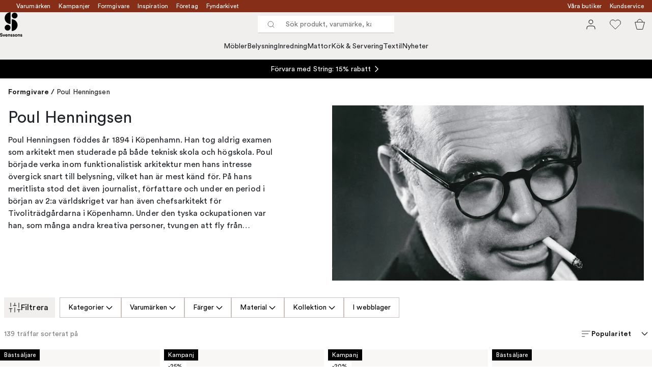

--- FILE ---
content_type: text/html; charset=utf-8
request_url: https://www.svenssons.se/formgivare/poul-henningsen/
body_size: 76276
content:
<!DOCTYPE html><html lang="sv-SE"><head><meta name="viewport" content="width=device-width, initial-scale=1"/><link rel="preload" as="image" imageSrcSet="/assets/contentful/5dqc39pi2ix6/6T6pg9cxZJZxCajcXdB2mH/d8aa80fd8a0ba860c29442104731fbfd/Poul-Henningsen.jpg?preset=medium 960w,/assets/contentful/5dqc39pi2ix6/6T6pg9cxZJZxCajcXdB2mH/d8aa80fd8a0ba860c29442104731fbfd/Poul-Henningsen.jpg?preset=medium&amp;dpr=1.5 1440w,/assets/contentful/5dqc39pi2ix6/6T6pg9cxZJZxCajcXdB2mH/d8aa80fd8a0ba860c29442104731fbfd/Poul-Henningsen.jpg?preset=medium&amp;dpr=2 1920w" imageSizes="40vw"/><script type="module" src="/static/runtime.338a045e44e92b42.js" async=""></script><script type="module" src="/static/main.eaae6e1900bb7b69.js" async=""></script><script type="module" src="/static/vendor.de18d83d4bc9dc4a.js" async=""></script><meta name="theme-color" content="#edece8"/><title>Poul Henningsen | Svenssons.se</title><meta data-excite="true" property="og:title" content="Poul Henningsen | Svenssons.se"/><meta data-excite="true" name="robots" content="index,follow"/><meta data-excite="true" name="description" content="Poul Henningsen föddes år 1894 i Köpenhamn. Han tog aldrig examen som arkitekt men studerade på både teknisk skola och högskola. Poul började verka inom funktionalistisk arkitektur men hans intresse övergick snart till belysning, vilket han är mest känd för. På hans meritlista stod det även journalist, författare och under en period i början av 2:a världskriget var han även chefsarkitekt för Tivoliträdgårdarna i Köpenhamn. Under den tyska ockupationen var han, som många andra kreativa personer, tvungen att fly från Danmark men han blev snart en vital kraft i den danska kolonin av konstnärer som levde i Sverige. Pouls livslånga samarbete med Louis Poulsen började år 1925 och varade fram till hans död. Än idag har Louis Poulsen nytta av Pouls banbrytande arbete rörande relationerna mellan ljusstrukturer, skuggor, luminans och färgåtergivning i förhållande till människans behov av ljus, vilket blev grunden i de belysningsteorier som fortfarande tillämpas. "/><meta data-excite="true" property="og:description" content="Poul Henningsen föddes år 1894 i Köpenhamn. Han tog aldrig examen som arkitekt men studerade på både teknisk skola och högskola. Poul började verka inom funktionalistisk arkitektur men hans intresse övergick snart till belysning, vilket han är mest känd för. På hans meritlista stod det även journalist, författare och under en period i början av 2:a världskriget var han även chefsarkitekt för Tivoliträdgårdarna i Köpenhamn. Under den tyska ockupationen var han, som många andra kreativa personer, tvungen att fly från Danmark men han blev snart en vital kraft i den danska kolonin av konstnärer som levde i Sverige. Pouls livslånga samarbete med Louis Poulsen började år 1925 och varade fram till hans död. Än idag har Louis Poulsen nytta av Pouls banbrytande arbete rörande relationerna mellan ljusstrukturer, skuggor, luminans och färgåtergivning i förhållande till människans behov av ljus, vilket blev grunden i de belysningsteorier som fortfarande tillämpas. "/><link rel="canonical" href="https://www.svenssons.se/formgivare/poul-henningsen/" data-excite="true"/><link rel="og:url" href="https://www.svenssons.se/formgivare/poul-henningsen/" data-excite="true"/><link rel="manifest" href="/webappmanifest" crossorigin="use-credentials"/></head><script type="text/javascript">window.dataLayer = window.dataLayer || [];

            function gtag(){ dataLayer.push(arguments); }
            
            // Set default consent to 'denied' as a placeholder
            
            // Determine actual values based on customer's own requirements
            
            gtag('consent', 'default', {
            
            'ad_storage': 'denied',
            
            'ad_user_data': 'denied',
            
            'ad_personalization': 'denied',
            
            'analytics_storage': 'denied',
            
            'wait_for_update': 500
            
            });
            
            gtag('set', 'ads_data_redaction', true);</script><script id="CookieConsent" type="text/javascript" data-culture="SV" src="https://policy.app.cookieinformation.com/uc.js" data-gcm-version="2.0"></script><link rel="stylesheet" href="/static/main.3036ff929a865278.css"/><link rel="stylesheet" href="/static/vendor.c7c4a3e591ac7730.css"/><script>(function(w,d,s,l,i){w[l]=w[l]||[];w[l].push({'gtm.start':
new Date().getTime(),event:'gtm.js'});var f=d.getElementsByTagName(s)[0],
j=d.createElement(s),dl=l!='dataLayer'?'&l='+l:'';j.async=true;j.src=
'https://www.googletagmanager.com/gtm.js?id='+i+dl;f.parentNode.insertBefore(j,f);
})(window,document,'script','dataLayer','GTM-WRL99SXS');</script><script>document.addEventListener('load',function(e) {  if (e.target instanceof HTMLImageElement){ e.target.style.opacity = '1'}},{ capture: true });</script><div id="container"><style data-glitz="">.a{color:#fff}.b{background-color:#862E18}</style><div class="a b"><style data-glitz="">.c{z-index:6}.d{height:24px}.e{position:relative}.f{align-items:center;-webkit-box-align:center}.g{grid-template-columns:1fr auto 1fr;-ms-grid-columns:1fr auto 1fr}.h{grid-template-areas:"left center right"}.i{display:-ms-grid;display:grid}.k{width:100%}.o{padding-right:16px}.p{padding-left:16px}@media (min-width: 1281px){.j{height:32px}.l{max-width:1440px}.m{margin-right:auto}.n{margin-left:auto}.q{padding-right:40px}.r{padding-left:40px}}</style><div class="c d e f g h i j k l m n o p q r"><style data-glitz="">.s{grid-area:left}.t{display:-webkit-box;display:-moz-box;display:-ms-flexbox;display:-webkit-flex;display:flex}</style><div class="s t"><style data-glitz="">.u{white-space:nowrap}.w{font-size:12px}.x{margin-left:16px}.y{text-decoration:none}.a2{color:inherit}.v:first-child{margin-left:0}.z:visited{color:inherit}.a0:hover{color:inherit}.a1:hover{text-decoration:none}</style><a title="Varumärken" class="u v w x y z a0 a1 a2" data-spa-link="true" href="/varumarken/">Varumärken</a><a title="Kampanjer" class="u v w x y z a0 a1 a2" data-spa-link="true" href="/kampanjer/">Kampanjer</a><a title="Formgivare" class="u v w x y z a0 a1 a2" data-spa-link="true" href="/formgivare/">Formgivare</a><a title="Inspiration" class="u v w x y z a0 a1 a2" data-spa-link="true" href="/kunskap-och-inspiration/">Inspiration</a><a title="Företag" class="u v w x y z a0 a1 a2" data-spa-link="true" href="/foretag-och-projekt/">Företag</a><a title="Fyndarkivet" class="u v w x y z a0 a1 a2" data-spa-link="true" href="/designarkivet/">Fyndarkivet</a></div><style data-glitz="">.a3{max-width:500px}.a4{justify-content:center;-webkit-box-pack:center}.a5{height:inherit}.a6{grid-area:center}</style><div class="a3 k a4 a5 t a6 e"><style data-glitz="">.a7{gap:8px}.a8{pointer-events:none}.a9{will-change:transform, opacity}.aa{transform:translateY(50%)}.ab{bottom:0}.ac{position:absolute}.ae{opacity:0}</style><div class="a2 a7 w a4 f t a5 a8 a9 aa ab ac ae"><style data-glitz="">.af{height:14px}.ag{width:14px}.ah{min-width:1.5em}.ai{min-height:1.5em}.aj{display:block}</style><svg xmlns="http://www.w3.org/2000/svg" fill="none" stroke="currentColor" viewBox="0 0 24 24" class="af ag a2 ah ai aj"><path d="M20 6 9 17l-5-5"></path></svg><style data-glitz="">.ak{margin-bottom:0}@media (min-width: 1281px){.al{margin-bottom:0}}</style><p class="u w ak al">FRI FRAKT ÖVER 495 KR*</p></div><div class="a2 a7 w a4 f t a5 a8 a9 aa ab ac ae"><svg xmlns="http://www.w3.org/2000/svg" fill="none" stroke="currentColor" viewBox="0 0 24 24" class="af ag a2 ah ai aj"><path d="M20 6 9 17l-5-5"></path></svg><p class="u w ak al">PRISGARANTI I 30 DAGAR</p></div><div class="a2 a7 w a4 f t a5 a8 a9 aa ab ac ae"><svg xmlns="http://www.w3.org/2000/svg" fill="none" stroke="currentColor" viewBox="0 0 24 24" class="af ag a2 ah ai aj"><path d="M20 6 9 17l-5-5"></path></svg><p class="u w ak al">ÖVER 125 ÅR I BRANSCHEN</p></div><div class="a2 a7 w a4 f t a5 a8 a9 aa ab ac ae"><svg xmlns="http://www.w3.org/2000/svg" fill="none" stroke="currentColor" viewBox="0 0 24 24" class="af ag a2 ah ai aj"><path d="M20 6 9 17l-5-5"></path></svg><p class="u w ak al">BLI MEDLEM & FÅ 120 KR RABATT*</p></div></div><style data-glitz="">.am{justify-self:end;-ms-grid-column-align:end}.an{grid-area:right}</style><div class="am an t"><a title="Våra butiker" class="u v w x y z a0 a1 a2" data-spa-link="true" href="/vara-butiker/">Våra butiker</a><a title="Kundservice" class="u v w x y z a0 a1 a2" data-spa-link="true" href="/kundservice/">Kundservice</a></div></div></div><style data-glitz="">.ao{z-index:3}.ap{top:-1px}.aq{background-color:#F1EFED}.ar{position:-webkit-sticky;position:sticky}.as{height:auto}.at{align-items:inherit;-webkit-box-align:inherit}.au{flex-direction:column;-webkit-box-orient:vertical;-webkit-box-direction:normal}</style><header class="ao ap aq ar as at au"><style data-glitz="">.av{justify-content:space-between;-webkit-box-pack:justify}@media (min-width: 1281px){.aw{height:66px}}</style><div class="e av f g i aw q r k l m n"><style data-glitz="">.ax{justify-self:flex-start}</style><div class="ax f t"><a aria-label="Till startsidan" class="z a0 a1 y a2" data-spa-link="true" href="/formgivare/poul-henningsen/"><style data-glitz="">.ay{height:48px}.az{width:auto}</style><svg xmlns="http://www.w3.org/2000/svg" id="logosvenssonslarge_svg__Lager_1" data-name="Lager 1" viewBox="0 0 271.62 294.69" class="ay az aj"><defs><style>.logosvenssonslarge_svg__cls-1{fill:#000}</style></defs><path d="M127.68 141.73c-39.14 0-70.87-31.73-70.87-70.87S88.54 0 127.68 0z" class="logosvenssonslarge_svg__cls-1"></path><circle cx="177.28" cy="40.43" r="35.43" class="logosvenssonslarge_svg__cls-1"></circle><path d="M141.85 226.45c39.14 0 70.87-31.73 70.87-70.87s-31.73-70.87-70.87-70.87v141.73Z" class="logosvenssonslarge_svg__cls-1"></path><circle cx="92.24" cy="186.08" r="35.43" class="logosvenssonslarge_svg__cls-1"></circle><path d="M23.34 264.82c-.4-2.25-2.25-5.78-7.45-5.78-3.87 0-6.41 2.48-6.41 5.2 0 2.25 1.44 4.04 4.45 4.62l5.72 1.1c7.45 1.44 11.44 6.3 11.44 12.08 0 6.3-5.26 12.65-14.79 12.65-10.86 0-15.66-6.99-16.29-12.83l7.4-1.96c.35 4.04 3.18 7.68 8.96 7.68 4.28 0 6.64-2.14 6.64-5.03 0-2.37-1.79-4.22-4.97-4.85l-5.72-1.16c-6.53-1.33-10.75-5.55-10.75-11.73 0-7.28 6.53-12.83 14.27-12.83 9.94 0 13.75 6.01 14.67 10.63l-7.16 2.2ZM51.31 293.82h-7.68l-11.61-28.43h8.44l7.05 19.07 6.76-19.07h8.09l-11.03 28.43ZM91.06 285.67c-1.44 4.91-5.95 9.01-12.94 9.01-7.8 0-14.67-5.6-14.67-15.19 0-9.07 6.7-14.96 13.98-14.96 8.78 0 14.04 5.6 14.04 14.73 0 1.1-.12 2.25-.12 2.37H71.01c.17 3.76 3.35 6.47 7.16 6.47 3.58 0 5.55-1.79 6.47-4.33l6.41 1.91Zm-7.17-9.3c-.12-2.83-1.96-5.6-6.36-5.6-3.99 0-6.18 3-6.36 5.6h12.71ZM104.64 293.82h-7.68v-28.43h7.45v3.52c1.73-2.95 5.14-4.28 8.2-4.28 7.05 0 10.28 5.03 10.28 11.27v17.91h-7.68v-16.58c0-3.18-1.56-5.66-5.26-5.66-3.35 0-5.32 2.6-5.32 5.89v16.35ZM134.28 284.46c.17 2.25 1.85 4.33 5.2 4.33 2.54 0 3.76-1.33 3.76-2.83 0-1.27-.87-2.31-3.06-2.77l-3.76-.87c-5.49-1.21-7.97-4.51-7.97-8.49 0-5.08 4.51-9.3 10.63-9.3 8.09 0 10.8 5.14 11.15 8.2l-6.41 1.44c-.23-1.68-1.44-3.81-4.68-3.81-2.02 0-3.64 1.21-3.64 2.83 0 1.39 1.04 2.25 2.6 2.54l4.04.87c5.6 1.16 8.44 4.56 8.44 8.72 0 4.62-3.58 9.36-11.04 9.36-8.55 0-11.5-5.55-11.84-8.78l6.59-1.44ZM160.98 284.46c.17 2.25 1.85 4.33 5.2 4.33 2.54 0 3.76-1.33 3.76-2.83 0-1.27-.87-2.31-3.06-2.77l-3.76-.87c-5.49-1.21-7.97-4.51-7.97-8.49 0-5.08 4.51-9.3 10.63-9.3 8.09 0 10.8 5.14 11.15 8.2l-6.41 1.44c-.23-1.68-1.44-3.81-4.68-3.81-2.02 0-3.64 1.21-3.64 2.83 0 1.39 1.04 2.25 2.6 2.54l4.04.87c5.6 1.16 8.43 4.56 8.43 8.72 0 4.62-3.58 9.36-11.03 9.36-8.55 0-11.5-5.55-11.84-8.78l6.59-1.44ZM210.79 279.61c0 8.72-6.41 15.08-14.91 15.08s-14.91-6.36-14.91-15.08 6.41-15.08 14.91-15.08 14.91 6.3 14.91 15.08m-7.68 0c0-5.37-3.47-8.09-7.22-8.09s-7.22 2.72-7.22 8.09 3.47 8.09 7.22 8.09 7.22-2.72 7.22-8.09M223.68 293.82H216v-28.43h7.45v3.52c1.73-2.95 5.14-4.28 8.2-4.28 7.05 0 10.28 5.03 10.28 11.27v17.91h-7.68v-16.58c0-3.18-1.56-5.66-5.26-5.66-3.35 0-5.32 2.6-5.32 5.89v16.35ZM253.32 284.46c.17 2.25 1.85 4.33 5.2 4.33 2.54 0 3.76-1.33 3.76-2.83 0-1.27-.87-2.31-3.06-2.77l-3.76-.87c-5.49-1.21-7.97-4.51-7.97-8.49 0-5.08 4.51-9.3 10.63-9.3 8.09 0 10.8 5.14 11.15 8.2l-6.41 1.44c-.23-1.68-1.44-3.81-4.68-3.81-2.02 0-3.64 1.21-3.64 2.83 0 1.39 1.04 2.25 2.6 2.54l4.04.87c5.6 1.16 8.43 4.56 8.43 8.72 0 4.62-3.58 9.36-11.03 9.36-8.55 0-11.5-5.55-11.84-8.78l6.59-1.44Z" class="logosvenssonslarge_svg__cls-1"></path></svg></a></div><style data-glitz="">.b0{transition-timing-function:ease-out}.b1{transition-duration:200ms}.b2{transition-property:background, box-shadow;-webkit-transition-property:background, box-shadow;-moz-transition-property:background, box-shadow}.b3{z-index:1}@media (min-width: 1281px){.b4{width:400px}.b5{align-items:center;-webkit-box-align:center}}</style><form role="search" class="b0 b1 b2 k e b3 t b4 b5" action=""><style data-glitz="">.b6{background-color:#fff}.b7{border-bottom-style:solid}.b8{border-bottom-color:transparent}.b9{border-bottom-width:thin}.ba{border-top-style:solid}.bb{border-top-color:transparent}.bc{border-top-width:thin}.bd{border-right-style:solid}.be{border-right-color:transparent}.bf{border-right-width:thin}.bg{border-left-style:solid}.bh{border-left-color:transparent}.bi{border-left-width:thin}.bj{height:34px}.bk{border-radius:0}.bp{transition-property:background-color;-webkit-transition-property:background-color;-moz-transition-property:background-color}@media (max-width: 1280px){.bl{border-bottom-color: #C9C0BB}.bm{margin-bottom:0}.bn{margin-right:0}.bo{margin-left:0}}</style><div class="b6 b7 b8 b9 ba bb bc bd be bf bg bh bi bj b3 k f t bk bl bm bn bo b0 b1 bp"><style data-glitz="">.bq{margin-left:8px}.br{padding-bottom:0}.bs{padding-top:0}.bt{padding-right:0}.bu{padding-left:0}.bv{flex-shrink:0}.bw{font-weight:400}.bx{background-color:transparent}.by{text-transform:initial}.c5{line-height:24px}.c6{font-size:16px}.c7{transition-property:color, background, opacity, border-color;-webkit-transition-property:color, background, opacity, border-color;-moz-transition-property:color, background, opacity, border-color}.c8{border-bottom-width:1px}.c9{border-top-width:1px}.ca{border-right-width:1px}.cb{border-left-width:1px}.cc{letter-spacing:0.1px}.cd{user-select:none;-webkit-user-select:none;-ms-user-select:none}.ce{font-variant:inherit}.cf{font-style:inherit}@media (hover: hover){.bz:hover{border-bottom-color:transparent}.c0:hover{border-top-color:transparent}.c1:hover{border-right-color:transparent}.c2:hover{border-left-color:transparent}.c3:hover{background-color:transparent}.c4:hover{color:inherit}}</style><button tabindex="0" type="submit" aria-label="Sök" data-test-id="quick-search-btn" class="bq br bs bt bu bv bw bk a2 bx by f a4 t bz c0 c1 c2 c3 c4 c5 c6 b0 b1 c7 b8 b7 c8 bb ba c9 be bd ca bh bg cb cc cd ce cf"><style data-glitz="">.cg{margin-bottom:8px}.ch{margin-top:8px}.ci{margin-right:8px}.cj{height:16px}.ck{width:16px}</style><svg xmlns="http://www.w3.org/2000/svg" fill="none" viewBox="0 0 24 24" class="cg ch ci bq cj ck aj"><path stroke="#2E3035" stroke-linecap="round" stroke-linejoin="round" d="M11 19a8 8 0 1 0 0-16 8 8 0 0 0 0 16M21 21l-4.35-4.35"></path></svg></button><style data-glitz="">.cm{flex-grow:1;-webkit-box-flex:1}.cs{border-bottom-style:none}.ct{border-top-style:none}.cu{border-right-style:none}.cv{border-left-style:none}.cw{padding-left:12px}.cx{font-size:14px}.cl::-webkit-search-cancel-button{display:none}.cn:focus{outline-style:none}.co:focus{border-bottom-style:none}.cp:focus{border-top-style:none}.cq:focus{border-right-style:none}.cr:focus{border-left-style:none}</style><input tabindex="0" aria-label="Sök produkt, varumärke, kategori" aria-disabled="false" role="combobox" type="search" autoComplete="off" aria-autocomplete="list" aria-activedescendant="-1-item-" aria-expanded="false" aria-controls="suggestions" aria-owns="suggestions" placeholder="Sök produkt, varumärke, kategori" data-test-id="quick-search-input" class="cl cm cn co cp cq cr cs ct cu cv bx a5 k cw cx" name="q" value=""/><style data-glitz="">.cy{visibility:hidden}</style><button type="button" tabindex="0" aria-label="Stäng" class="ci br bs bt bu bv cy bw bk a2 bx by f a4 t bz c0 c1 c2 c3 c4 c5 c6 b0 b1 c7 b8 b7 c8 bb ba c9 be bd ca bh bg cb cc cd ce cf"><svg xmlns="http://www.w3.org/2000/svg" fill="none" viewBox="0 0 24 24" class="cg ch ci bq cj ck aj"><path stroke="currentColor" stroke-linecap="round" stroke-linejoin="round" d="M18 6 6 18M6 6l12 12"></path></svg></button></div><style data-glitz="">.cz{left:0}.d0{top:33px}.d1{border-bottom-width:0}.d2{border-top-width:0}.d3{border-right-width:0}.d4{border-left-width:0}.d7{transition-property:border-color, box-shadow;-webkit-transition-property:border-color, box-shadow;-moz-transition-property:border-color, box-shadow}.d8{height:0}.d9{overflow:hidden}.da{background-color:white}@media (min-width: 1281px){.d5{left:0}.d6{width:100%}.db{border-top-width:0}}</style><div class="cz d0 k ac d1 b7 b8 d2 ba bb d3 bd be d4 bg bh bk d5 d6 b0 b1 d7 d8 d9 da db"><style data-glitz="">.dc{padding-bottom:32px}.dd{padding-top:16px}</style><div class="dc dd"></div></div></form><style data-glitz="">.de{justify-self:flex-end}</style><div class="de f t"><style data-glitz="">.df{padding-bottom:11px}.dg{padding-top:11px}.dh{padding-right:11px}.di{padding-left:11px}</style><a aria-label="Mina sidor" data-test-id="my-pages-button" class="bw bk a2 bx by f a4 t bz c0 c1 c2 c3 c4 c5 c6 df dg dh di b0 b1 c7 b8 b7 c8 bb ba c9 be bd ca bh bg cb a0 a1 y" data-spa-link="true" href=""><style data-glitz="">.dj{width:1.5em}.dk{height:1.5em}</style><svg xmlns="http://www.w3.org/2000/svg" fill="none" viewBox="0 0 24 24" data-test-id="my-pages-link" class="dj dk aj"><path stroke="#000" stroke-linecap="round" stroke-linejoin="round" d="M20 21v-2a4 4 0 0 0-4-4H8a4 4 0 0 0-4 4v2M12 11a4 4 0 1 0 0-8 4 4 0 0 0 0 8"></path></svg></a><style data-glitz="">.dl{overflow:visible}</style><button aria-label="Favoriter" class="dl e bw bk a2 bx by f a4 t bz c0 c1 c2 c3 c4 c5 c6 df dg dh di b0 b1 c7 b8 b7 c8 bb ba c9 be bd ca bh bg cb cc cd ce cf"><svg xmlns="http://www.w3.org/2000/svg" fill="none" viewBox="0 0 24 24" data-test-id="my-wishlist-link" class="dj dk aj"><path stroke="currentColor" stroke-linecap="round" stroke-linejoin="round" d="M20.84 4.61a5.5 5.5 0 0 0-7.78 0L12 5.67l-1.06-1.06a5.501 5.501 0 0 0-7.78 7.78l1.06 1.06L12 21.23l7.78-7.78 1.06-1.06a5.5 5.5 0 0 0 0-7.78"></path></svg></button><button aria-label="Varukorg" title="Du har 0 varor i varukorgen" data-test-id="header-cart-icon" class="dl e bw bk a2 bx by f a4 t bz c0 c1 c2 c3 c4 c5 c6 df dg dh di b0 b1 c7 b8 b7 c8 bb ba c9 be bd ca bh bg cb cc cd ce cf"><svg xmlns="http://www.w3.org/2000/svg" fill="none" viewBox="0 0 24 24" data-test-id="minicart-link" class="dj dk aj"><path stroke="currentColor" d="m6.384 21.5-3.733-14h18.698l-3.733 14z"></path><path fill="transparent" fill-rule="evenodd" stroke="currentColor" d="M17 7A5 5 0 0 0 7 7"></path></svg></button></div></div><style data-glitz="">.dm{min-height:44px}.dn{padding-bottom:16px}.do{padding-top:8px}</style><nav class="dm k dn do"><div class="a4 t q r k l m n"><style data-glitz="">.dp{gap:24px}.dq{list-style:none}.dr{margin-top:0}.ds{margin-right:0}.dt{margin-left:0}</style><ul class="dp t dq br bs bt bu ak dr ds dt"><li><style data-glitz="">.du:hover{text-decoration:underline}</style><a data-test-id="product-category-tabs" class="du u aj bw cx z a0 y a2" data-spa-link="true" href="/mobler/">Möbler</a></li><li><a data-test-id="product-category-tabs" class="du u aj bw cx z a0 y a2" data-spa-link="true" href="/belysning/">Belysning</a></li><li><a data-test-id="product-category-tabs" class="du u aj bw cx z a0 y a2" data-spa-link="true" href="/inredning/">Inredning</a></li><li><a data-test-id="product-category-tabs" class="du u aj bw cx z a0 y a2" data-spa-link="true" href="/mattor/">Mattor</a></li><li><a data-test-id="product-category-tabs" class="du u aj bw cx z a0 y a2" data-spa-link="true" href="/kok--servering/">Kök &amp; Servering</a></li><li><a data-test-id="product-category-tabs" class="du u aj bw cx z a0 y a2" data-spa-link="true" href="/textil/">Textil</a></li><li><a data-test-id="product-category-tabs" class="du u aj bw cx z a0 y a2" data-spa-link="true" href="/nyheter/">Nyheter</a></li></ul></div></nav></header><div style="display:contents"><style data-glitz="">.dw{width:440px}.dx{left:100%}.dy{will-change:transform}.dz{max-width:100%}.e0{position:fixed}@media (min-width: 1281px){.dv{display:none}}</style><div class="d9 dv dw ab dx dy da dz au t e0"><style data-glitz="">.e1{border-bottom-color: #C9C0BB}.e2{border-top-color: #C9C0BB}.e3{grid-template-columns:repeat(2, 1fr);-ms-grid-columns:repeat(2, 1fr)}</style><div class="e1 c8 b7 e2 c9 ba e3 i"><style data-glitz="">.e7{text-transform:uppercase}.e9{padding-bottom:12px}.ea{padding-top:12px}.eb{transition-duration:300ms}.ec{font-family:charter}.ed{padding-right:23px}.ee{padding-left:23px}.ef{color:#000000}.em{border-right-color: #C9C0BB}.en{border-left-color: #C9C0BB}.e4:first-child{border-right-color: #C9C0BB}.e5:first-child{border-right-width:1px}.e6:first-child{border-right-style:solid}.e8:focus-visible{outline-offset:-2px}@media (hover: hover){.eg:hover{border-bottom-color: #C9C0BB}.eh:hover{border-top-color: #C9C0BB}.ei:hover{border-right-color: #C9C0BB}.ej:hover{border-left-color: #C9C0BB}.ek:hover{background-color:#F1EFED}.el:hover{color:#000000}}</style><button class="b6 e4 e5 e6 e7 e8 e9 ea d1 d2 d3 d4 bp eb bw c6 ec f a4 t c5 ed ee bk ef eg eh ei ej ek el b0 e1 b7 e2 ba em bd en bg cc cd ce cf">Produkter</button><style data-glitz="">.eo{background-color:#EDECE8}</style><button class="eo e4 e5 e6 e7 e8 e9 ea d1 d2 d3 d4 bp eb bw c6 ec f a4 t c5 ed ee bk ef eg eh ei ej ek el b0 e1 b7 e2 ba em bd en bg cc cd ce cf">Annat</button></div><style data-glitz="">.ep{height:100%}.eq{overflow-x:hidden}</style><nav class="ep eq e cm"><style data-glitz="">.er{will-change:opacity, transform}.es{top:0}</style><div class="er au t ab es ep k ac"><style data-glitz="">.et{overflow-y:auto}.eu{-webkit-overflow-scrolling:touch}</style><ul class="et eu dq br bs bt bu ak dr ds dt"><style data-glitz="">@media (max-width: 1280px){.ev{border-bottom-style:solid}.ew{border-bottom-width:1px}}</style><li class="ev ew bl"><style data-glitz="">.ex{height:72px}.ey{padding-bottom:24px}.ez{padding-top:24px}.f0{padding-right:40px}.f1{padding-left:40px}@media (max-width: 1280px){.f2{padding-bottom:16px}.f3{padding-top:16px}.f4{padding-right:24px}.f5{padding-left:24px}.f6{font-size:16px}.f7{font-weight:400}}</style><a data-test-id="sidebar-product-category" class="ex ey ez f0 f1 u k f av t f2 f3 f4 f5 f6 f7 z a0 a1 y a2" data-spa-link="true" href="/mobler/">Möbler<style data-glitz="">.f8{transform:rotate(270deg)}</style><svg xmlns="http://www.w3.org/2000/svg" fill="none" viewBox="0 0 24 24" class="f8 dj dk aj"><path stroke="currentColor" stroke-linecap="round" stroke-linejoin="round" stroke-width="1.5" d="m6 9 6 6 6-6"></path></svg></a></li><li class="ev ew bl"><a data-test-id="sidebar-product-category" class="ex ey ez f0 f1 u k f av t f2 f3 f4 f5 f6 f7 z a0 a1 y a2" data-spa-link="true" href="/belysning/">Belysning<svg xmlns="http://www.w3.org/2000/svg" fill="none" viewBox="0 0 24 24" class="f8 dj dk aj"><path stroke="currentColor" stroke-linecap="round" stroke-linejoin="round" stroke-width="1.5" d="m6 9 6 6 6-6"></path></svg></a></li><li class="ev ew bl"><a data-test-id="sidebar-product-category" class="ex ey ez f0 f1 u k f av t f2 f3 f4 f5 f6 f7 z a0 a1 y a2" data-spa-link="true" href="/inredning/">Inredning<svg xmlns="http://www.w3.org/2000/svg" fill="none" viewBox="0 0 24 24" class="f8 dj dk aj"><path stroke="currentColor" stroke-linecap="round" stroke-linejoin="round" stroke-width="1.5" d="m6 9 6 6 6-6"></path></svg></a></li><li class="ev ew bl"><a data-test-id="sidebar-product-category" class="ex ey ez f0 f1 u k f av t f2 f3 f4 f5 f6 f7 z a0 a1 y a2" data-spa-link="true" href="/mattor/">Mattor<svg xmlns="http://www.w3.org/2000/svg" fill="none" viewBox="0 0 24 24" class="f8 dj dk aj"><path stroke="currentColor" stroke-linecap="round" stroke-linejoin="round" stroke-width="1.5" d="m6 9 6 6 6-6"></path></svg></a></li><li class="ev ew bl"><a data-test-id="sidebar-product-category" class="ex ey ez f0 f1 u k f av t f2 f3 f4 f5 f6 f7 z a0 a1 y a2" data-spa-link="true" href="/kok--servering/">Kök &amp; Servering<svg xmlns="http://www.w3.org/2000/svg" fill="none" viewBox="0 0 24 24" class="f8 dj dk aj"><path stroke="currentColor" stroke-linecap="round" stroke-linejoin="round" stroke-width="1.5" d="m6 9 6 6 6-6"></path></svg></a></li><li class="ev ew bl"><a data-test-id="sidebar-product-category" class="ex ey ez f0 f1 u k f av t f2 f3 f4 f5 f6 f7 z a0 a1 y a2" data-spa-link="true" href="/textil/">Textil<svg xmlns="http://www.w3.org/2000/svg" fill="none" viewBox="0 0 24 24" class="f8 dj dk aj"><path stroke="currentColor" stroke-linecap="round" stroke-linejoin="round" stroke-width="1.5" d="m6 9 6 6 6-6"></path></svg></a></li><li class="ev ew bl"><a data-test-id="sidebar-product-category" class="ex ey ez f0 f1 u k f av t f2 f3 f4 f5 f6 f7 z a0 a1 y a2" data-spa-link="true" href="/nyheter/">Nyheter</a></li></ul></div><div class="er au t ab es ep k ac"><ul class="et eu dq br bs bt bu ak dr ds dt"><li class="ev ew bl"><a data-test-id="sidebar-product-category" class="ex ey ez f0 f1 u k f av t f2 f3 f4 f5 f6 f7 z a0 a1 y a2" data-spa-link="true" href="/varumarken/">Varumärken</a></li><li class="ev ew bl"><a data-test-id="sidebar-product-category" class="ex ey ez f0 f1 u k f av t f2 f3 f4 f5 f6 f7 z a0 a1 y a2" data-spa-link="true" href="/kampanjer/">Kampanjer</a></li><li class="ev ew bl"><a data-test-id="sidebar-product-category" class="ex ey ez f0 f1 u k f av t f2 f3 f4 f5 f6 f7 z a0 a1 y a2" data-spa-link="true" href="/kunskap-och-inspiration/">Inspiration<svg xmlns="http://www.w3.org/2000/svg" fill="none" viewBox="0 0 24 24" class="f8 dj dk aj"><path stroke="currentColor" stroke-linecap="round" stroke-linejoin="round" stroke-width="1.5" d="m6 9 6 6 6-6"></path></svg></a></li><li class="ev ew bl"><a data-test-id="sidebar-product-category" class="ex ey ez f0 f1 u k f av t f2 f3 f4 f5 f6 f7 z a0 a1 y a2" data-spa-link="true" href="/kundservice/">Kundservice</a></li><li class="ev ew bl"><a data-test-id="sidebar-product-category" class="ex ey ez f0 f1 u k f av t f2 f3 f4 f5 f6 f7 z a0 a1 y a2" data-spa-link="true" href="/designklassiker/">Designklassiker</a></li><li class="ev ew bl"><a data-test-id="sidebar-product-category" class="ex ey ez f0 f1 u k f av t f2 f3 f4 f5 f6 f7 z a0 a1 y a2" data-spa-link="true" href="/nyheter/">Nyheter</a></li><li class="ev ew bl"><a data-test-id="sidebar-product-category" class="ex ey ez f0 f1 u k f av t f2 f3 f4 f5 f6 f7 z a0 a1 y a2" data-spa-link="true" href="/vara-butiker/">Våra butiker</a></li><li class="ev ew bl"><a data-test-id="sidebar-product-category" class="ex ey ez f0 f1 u k f av t f2 f3 f4 f5 f6 f7 z a0 a1 y a2" data-spa-link="true" href="/varumarken/presentkort__/">Presentkort</a></li><li class="ev ew bl"><a data-test-id="sidebar-product-category" class="ex ey ez f0 f1 u k f av t f2 f3 f4 f5 f6 f7 z a0 a1 y a2" data-spa-link="true" href="/bastsaljare/">Bästsäljare</a></li><li class="ev ew bl"><a data-test-id="sidebar-product-category" class="ex ey ez f0 f1 u k f av t f2 f3 f4 f5 f6 f7 z a0 a1 y a2" data-spa-link="true" href="/foretag-och-projekt/">Företag</a></li><li class="ev ew bl"><a data-test-id="sidebar-product-category" class="ex ey ez f0 f1 u k f av t f2 f3 f4 f5 f6 f7 z a0 a1 y a2" data-spa-link="true" href="/formgivare/">Formgivare</a></li><li class="ev ew bl"><a data-test-id="sidebar-product-category" class="ex ey ez f0 f1 u k f av t f2 f3 f4 f5 f6 f7 z a0 a1 y a2" data-spa-link="true" href="/designarkivet/">Fyndarkivet</a></li><li class="ev ew bl"><a data-test-id="sidebar-product-category" class="ex ey ez f0 f1 u k f av t f2 f3 f4 f5 f6 f7 z a0 a1 y a2" data-spa-link="true" href="/exklusivt-for-svenssons/">Exklusivt för Svenssons</a></li></ul></div></nav><div class="k eo av t"><style data-glitz="">.fe{border-bottom-color:#F1EFED}.ff{border-top-color:#F1EFED}.fg{border-right-color:#F1EFED}.fh{border-left-color:#F1EFED}@media (hover: hover){.f9:hover{border-bottom-color:#E3DFDC}.fa:hover{border-top-color:#E3DFDC}.fb:hover{border-right-color:#E3DFDC}.fc:hover{border-left-color:#E3DFDC}.fd:hover{background-color:#E3DFDC}}</style><a data-test-id="mobile-menu-my-pages-button" class="dn dd bw bk ef aq by f a4 t f9 fa fb fc fd el c5 cx ed ee b0 b1 c7 fe b7 c8 ff ba c9 fg bd ca fh bg cb a0 a1 y" data-spa-link="true" href=""><svg xmlns="http://www.w3.org/2000/svg" fill="none" viewBox="0 0 24 24" class="ci dj dk aj"><path stroke="#000" stroke-linecap="round" stroke-linejoin="round" d="M20 21v-2a4 4 0 0 0-4-4H8a4 4 0 0 0-4 4v2M12 11a4 4 0 1 0 0-8 4 4 0 0 0 0 8"></path></svg>Logga in</a><div class="f t"><style data-glitz="">.fi{padding-right:8px}</style><button class="fi dn dd bw bk a2 bx by f a4 t bz c0 c1 c2 c3 c4 c5 cx ee b0 b1 c7 b8 b7 c8 bb ba c9 be bd ca bh bg cb cc cd ce cf">Företag</button>|<style data-glitz="">.fj{font-weight:bold}.fk{padding-left:8px}</style><button class="fj fk dn dd bk a2 bx by f a4 t bz c0 c1 c2 c3 c4 c5 cx ed b0 b1 c7 b8 b7 c8 bb ba c9 be bd ca bh bg cb cc cd ce cf">Privat</button></div></div></div></div><div style="display:contents"><style data-glitz="">.fm{color:#ffffff}.fn{background-color:#000000}.fo{padding-bottom:8px}.fl:hover{color:#ffffff}</style><div class="fl fm fn fo do o p"><style data-glitz="">.fp{transition-timing-function:ease-in}.fq{transition-property:opacity;-webkit-transition-property:opacity;-moz-transition-property:opacity}.fr{flex-direction:row;-webkit-box-orient:horizontal;-webkit-box-direction:normal}@media (min-width: 769px){.fs{max-width:1600px}.ft{margin-right:auto}.fu{margin-left:auto}}</style><div class="fp b1 fq a5 a4 fr f t k fs ft fu"><style data-glitz="">.fw{gap:16px}.fx{text-decoration-line:none;-webkit-text-decoration-line:none}.fv:hover{text-decoration-line:underline;-webkit-text-decoration-line:underline}</style><a class="fv fw f t fx cx z a0 a1 y a2" data-spa-link="true" href="/varumarken/string/"><style data-glitz="">@media (max-width: 1280px){.fy{text-align:center}}</style><p class="ak fy bm al">Förvara med String: 15% rabatt</p><svg xmlns="http://www.w3.org/2000/svg" fill="none" viewBox="0 0 24 24" class="bv cx f8 dj dk aj"><path stroke="currentColor" stroke-linecap="round" stroke-linejoin="round" stroke-width="1.5" d="m6 9 6 6 6-6"></path></svg></a></div></div></div><div><style data-glitz="">.fz{margin-bottom:16px}.g0{margin-top:16px}@media (min-width: 1281px){.g1{margin-bottom:32px}.g2{margin-top:32px}.g3{font-size:14px}}</style><div class="fz g0 cx fr f t g1 g2 g3 o p q r k l m n"><style data-glitz="">.g4{flex-wrap:wrap;-webkit-box-lines:multiple}</style><div class="fj g4 fr f t"><style data-glitz="">.g5{margin-right:4px}.g6{color:#1e2022}</style><span class="dt g5 g6"><a data-test-id="breadcrumb-link" class="y z a0 a1 a2" data-spa-link="true" href="/formgivare/">Formgivare</a></span>/<style data-glitz="">.g7{font-weight:normal}.g8{margin-left:4px}</style><span class="g6 g7 g5 g8">Poul Henningsen</span></div></div><style data-glitz="">.g9{margin-bottom:24px}.ga{flex-direction:column-reverse;-webkit-box-orient:vertical;-webkit-box-direction:reverse}@media (max-width: 768px){.gh{padding-right:0}.gi{padding-left:0}}@media (min-width: 769px){.gb{margin-bottom:16px}.gc{column-gap:24px}.gd{grid-template-columns:1fr 1fr;-ms-grid-columns:1fr 1fr}.ge{display:-ms-grid;display:grid}}@media (min-width: 1281px){.gf{padding-right:64px}.gg{padding-left:64px}}</style><div class="g9 o p dp ga t gb gc gd ge gf gg gh gi k l m n"><style data-glitz="">@media (max-width: 768px){.gk{padding-right:16px}.gl{padding-left:16px}.gm{text-align:center}}@media (min-width: 769px){.gj{max-width:526px}}</style><div class="gj gk gl gm"><h1>Poul Henningsen</h1><style data-glitz="">.gn{text-overflow:ellipsis}.go{-webkit-box-orient:vertical}.gp{-webkit-line-clamp:3}.gq{display:-webkit-box}@media (max-width: 768px){.gs{font-size:14px}}@media (min-width: 769px){.gr{-webkit-line-clamp:8}}</style><p class="d9 gn go gp gq gr ak gs">Poul Henningsen föddes år 1894 i Köpenhamn. Han tog aldrig examen som arkitekt men studerade på både teknisk skola och högskola. Poul började verka inom funktionalistisk arkitektur men hans intresse övergick snart till belysning, vilket han är mest känd för. På hans meritlista stod det även journalist, författare och under en period i början av 2:a världskriget var han även chefsarkitekt för Tivoliträdgårdarna i Köpenhamn. Under den tyska ockupationen var han, som många andra kreativa personer, tvungen att fly från Danmark men han blev snart en vital kraft i den danska kolonin av konstnärer som levde i Sverige. Pouls livslånga samarbete med Louis Poulsen började år 1925 och varade fram till hans död. Än idag har Louis Poulsen nytta av Pouls banbrytande arbete rörande relationerna mellan ljusstrukturer, skuggor, luminans och färgåtergivning i förhållande till människans behov av ljus, vilket blev grunden i de belysningsteorier som fortfarande tillämpas. </p></div><style data-glitz="">.gt{object-fit:cover}</style><img loading="eager" alt="" height="1113" width="1980" srcSet="/assets/contentful/5dqc39pi2ix6/6T6pg9cxZJZxCajcXdB2mH/d8aa80fd8a0ba860c29442104731fbfd/Poul-Henningsen.jpg?preset=medium 960w,/assets/contentful/5dqc39pi2ix6/6T6pg9cxZJZxCajcXdB2mH/d8aa80fd8a0ba860c29442104731fbfd/Poul-Henningsen.jpg?preset=medium&amp;dpr=1.5 1440w,/assets/contentful/5dqc39pi2ix6/6T6pg9cxZJZxCajcXdB2mH/d8aa80fd8a0ba860c29442104731fbfd/Poul-Henningsen.jpg?preset=medium&amp;dpr=2 1920w" src="/assets/contentful/5dqc39pi2ix6/6T6pg9cxZJZxCajcXdB2mH/d8aa80fd8a0ba860c29442104731fbfd/Poul-Henningsen.jpg?preset=medium&amp;dpr=2" sizes="40vw" class="gt k fp b1 fq ae as dz"/></div><div data-test-id="product-listing-ref"></div><style data-glitz="">.gu{transform:translateY(0%)}.gv{transition-property:all;-webkit-transition-property:all;-moz-transition-property:all}</style><div class="gu da b3 e b0 b1 gv"><style data-glitz="">.gx{background-color:#FFFFFF}.gy{grid-template-areas:"facet highlight" "sort sort"}.gz{grid-template-columns:auto 1fr;-ms-grid-columns:auto 1fr}@media (max-width: 1280px){.gw{padding-bottom:8px}}@media (min-width: 1281px){.h0{row-gap:16px}.h1{grid-template-areas:"facet highlight sort"}}</style><div class="k l m n gw gx f dn dd a7 gy gz i h0 h1 q r"><style data-glitz="">.h2{padding-right:12px}.h3{grid-area:facet}.h5{padding-bottom:7px}.h6{padding-top:7px}@media (max-width: 1280px){.h4{margin-left:8px}}</style><button data-test-id="plp-filter-button" class="h2 c6 fk h3 f a7 t bv h4 bw bk ef aq by a4 f9 fa fb fc fd el c5 h5 h6 b0 b1 c7 fe b7 c8 ff ba c9 fg bd ca fh bg cb d9 e cc cd ce cf"><style data-glitz="">.h7{width:24px}</style><svg xmlns="http://www.w3.org/2000/svg" fill="none" viewBox="0 0 24 24" class="d h7 aj"><path stroke="currentColor" stroke-linecap="round" stroke-linejoin="round" d="M4 21v-7m0-4V3m8 18v-9m0-4V3m8 18v-5m0-4V3M1 14h6m2-6h6m2 8h6"></path></svg>Filtrera</button><style data-glitz="">.h9{padding-bottom:1px}.ha{padding-top:1px}.hb{padding-right:1px}.hc{padding-left:1px}.hd{grid-area:highlight}.h8::-webkit-scrollbar{display:none}@media (max-width: 1280px){.he{gap:4px}.hf{overflow-x:auto}}</style><ul class="h8 h9 ha hb hc a7 t hd he hf dq ak dr ds dt"><style data-glitz="">.hg:last-child{margin-right:8px}</style><li class="hg bv e"><style data-glitz="">.hh{height:40px}.hi{gap:4px}</style><button class="hh h2 p hi bw cx bv bk ef b6 by f a4 t eg eh ei ej ek el c5 h5 h6 b0 b1 c7 e1 b7 c8 e2 ba c9 em bd ca en bg cb cc cd ce cf">Kategorier<style data-glitz="">.hj{transform:scaleY(1)}.hk{transition-property:transform;-webkit-transition-property:transform;-moz-transition-property:transform}</style><svg xmlns="http://www.w3.org/2000/svg" fill="none" viewBox="0 0 24 24" class="hj b0 b1 hk dj dk aj"><path stroke="currentColor" stroke-linecap="round" stroke-linejoin="round" stroke-width="1.5" d="m6 9 6 6 6-6"></path></svg></button></li><li class="hg bv e"><button class="hh h2 p hi bw cx bv bk ef b6 by f a4 t eg eh ei ej ek el c5 h5 h6 b0 b1 c7 e1 b7 c8 e2 ba c9 em bd ca en bg cb cc cd ce cf">Varumärken<svg xmlns="http://www.w3.org/2000/svg" fill="none" viewBox="0 0 24 24" class="hj b0 b1 hk dj dk aj"><path stroke="currentColor" stroke-linecap="round" stroke-linejoin="round" stroke-width="1.5" d="m6 9 6 6 6-6"></path></svg></button></li><li class="hg bv e"><button class="hh h2 p hi bw cx bv bk ef b6 by f a4 t eg eh ei ej ek el c5 h5 h6 b0 b1 c7 e1 b7 c8 e2 ba c9 em bd ca en bg cb cc cd ce cf">Färger<svg xmlns="http://www.w3.org/2000/svg" fill="none" viewBox="0 0 24 24" class="hj b0 b1 hk dj dk aj"><path stroke="currentColor" stroke-linecap="round" stroke-linejoin="round" stroke-width="1.5" d="m6 9 6 6 6-6"></path></svg></button></li><li class="hg bv e"><button class="hh h2 p hi bw cx bv bk ef b6 by f a4 t eg eh ei ej ek el c5 h5 h6 b0 b1 c7 e1 b7 c8 e2 ba c9 em bd ca en bg cb cc cd ce cf">Material<svg xmlns="http://www.w3.org/2000/svg" fill="none" viewBox="0 0 24 24" class="hj b0 b1 hk dj dk aj"><path stroke="currentColor" stroke-linecap="round" stroke-linejoin="round" stroke-width="1.5" d="m6 9 6 6 6-6"></path></svg></button></li><li class="hg bv e"><button class="hh h2 p hi bw cx bv bk ef b6 by f a4 t eg eh ei ej ek el c5 h5 h6 b0 b1 c7 e1 b7 c8 e2 ba c9 em bd ca en bg cb cc cd ce cf">Kollektion<svg xmlns="http://www.w3.org/2000/svg" fill="none" viewBox="0 0 24 24" class="hj b0 b1 hk dj dk aj"><path stroke="currentColor" stroke-linecap="round" stroke-linejoin="round" stroke-width="1.5" d="m6 9 6 6 6-6"></path></svg></button></li><li class="hg bv e"><button class="o hh p hi bw cx bv bk ef b6 by f a4 t eg eh ei ej ek el c5 h5 h6 b0 b1 c7 e1 b7 c8 e2 ba c9 em bd ca en bg cb cc cd ce cf">I webblager</button></li></ul><style data-glitz="">.hl{grid-area:sort}@media (min-width: 1281px){.hm{justify-content:flex-end;-webkit-box-pack:end}}</style><div class="hl fw e cm g5 bq f av t hm"><style data-glitz="">.hn{color:#7E7E7E}@media (max-width: 1280px){.ho{flex-grow:1;-webkit-box-flex:1}}</style><span data-test-id="plp-product-count" class="hn cx ho">139<!-- --> <!-- -->träffar sorterat på</span><div options="[object Object],[object Object],[object Object],[object Object],[object Object]" value="relevance" class="w au t"><input type="hidden" value="relevance"/><style data-glitz="">.i0{z-index:4}.i1{cursor:pointer}.i2{font-weight:inherit}@media (min-width: 1281px){.hp{border-bottom-color:transparent}.hq{border-bottom-style:solid}.hr{border-bottom-width:0}.hs{border-top-color:transparent}.ht{border-top-style:solid}.hu{border-right-color:transparent}.hv{border-right-style:solid}.hw{border-right-width:0}.hx{border-left-color:transparent}.hy{border-left-style:solid}.hz{border-left-width:0}}</style><button id=":R2kklqs:-button" role="combobox" aria-haspopup="listbox" aria-expanded="false" aria-controls=":R2kklqs:-listbox" aria-label="Missing translation for selectAnOption" tabindex="0" class="b8 b7 d1 bb ba d2 be bd d3 bh bg d4 hp hq hr hs ht db hu hv hw hx hy hz fo do bt bu da ep i0 i1 f av t cc a2 cd i2 ce cf"><style data-glitz="">.i3{font-weight:500}</style><span class="ep i3 k f t d9 gn u"><style data-glitz="">.i4{text-transform:unset}.i5{line-height:normal}.i6{padding-bottom:4px}.i7{padding-top:4px}</style><div class="f t i4 i5 i3 hi cx i6 i7 bt bu"><svg xmlns="http://www.w3.org/2000/svg" fill="none" viewBox="0 0 24 24" class="dj dk aj"><path stroke="currentColor" stroke-linecap="round" stroke-linejoin="round" d="M3 12h14M3 6h18M3 18h6"></path></svg>Popularitet</div></span><svg xmlns="http://www.w3.org/2000/svg" fill="none" viewBox="0 0 24 24" aria-hidden="true" class="cx x bv dj dk aj"><path stroke="currentColor" stroke-linecap="round" stroke-linejoin="round" stroke-width="1.5" d="m6 9 6 6 6-6"></path></svg></button><style data-glitz="">.i8{z-index:5}</style><div class="i8 e"></div></div></div></div></div><div class="k l m n e au t q r"><style data-glitz="">.i9{margin-bottom:70px}</style><div class="i9"><style data-glitz="">.ia{grid-row-gap:8px}.ib{grid-column-gap:8px}.ic{grid-template-columns:repeat(auto-fill, minmax(150px, 1fr));-ms-grid-columns:repeat(auto-fill, minmax(150px, 1fr))}@media (min-width: 769px){.id{grid-template-columns:repeat(auto-fill, minmax(260px, 1fr));-ms-grid-columns:repeat(auto-fill, minmax(260px, 1fr))}}@media (min-width: 1281px){.ie{grid-template-columns:repeat(auto-fill, minmax(270px, 1fr));-ms-grid-columns:repeat(auto-fill, minmax(270px, 1fr))}}</style><ul class="ia ib ic i id ie dq br bs bt bu ak dr ds dt"><li><div data-test-id="product-card" class="d1 ep au t d9 da e ef"><a title="PH 5 pendel monokrom - Vit - Louis Poulsen" data-test-id="product-link" class="cm au t z a0 a1 y a2" data-spa-link="true" href="/varumarken/louis-poulsen/ph-5-pendel-monokrom-5a6f9a93/?variantId=45750-02"><style data-glitz="">.im{padding-right:10%}.in{padding-left:10%}.io{padding-bottom:calc(10% + 24px)}.ip{padding-top:calc(10% + 40px)}.if:after{top:0}.ig:after{bottom:0}.ih:after{left:0}.ii:after{right:0}.ij:after{position:absolute}.ik:after{background-color:rgba(128, 122, 106, 0.06)}.il:after{content:''}@media (min-width: 1281px){.iq{padding-right:15%}.ir{padding-left:15%}.is{padding-bottom:calc(15% + 32px)}.it{padding-top:calc(15% + 48px)}}</style><div class="if ig ih ii ij ik il e im in io ip iq ir is it"><style data-glitz="">.iu{padding-top:100%}</style><div class="e iu d9"><style data-glitz="">.iv{object-fit:contain}</style><img loading="lazy" alt="PH 5 pendel monokrom - Vit - Louis Poulsen" height="4000" width="4000" srcSet="/assets/blobs/louis-poulsen-ph-5-pendel-monokrom-vit/45750-02-01-9deebda750.jpeg?preset=tiny 360w,/assets/blobs/louis-poulsen-ph-5-pendel-monokrom-vit/45750-02-01-9deebda750.jpeg?preset=tiny&amp;dpr=1.5 540w,/assets/blobs/louis-poulsen-ph-5-pendel-monokrom-vit/45750-02-01-9deebda750.jpeg?preset=tiny&amp;dpr=2 720w" src="/assets/blobs/louis-poulsen-ph-5-pendel-monokrom-vit/45750-02-01-9deebda750.jpeg?preset=tiny&amp;dpr=2" sizes="40vw" class="ep k es cz iv ac fp b1 fq ae dz"/></div><style data-glitz="">.iw{left:16px}.ix{bottom:16px}.iy{right:16px}@media (max-width: 1280px){.iz{left:8px}.j0{bottom:8px}.j1{right:8px}}</style><div class="ds t iw ix iy ac iz j0 j1"><style data-glitz="">.j2{color:#767676}</style><div class="j2 d9 f t w"><style data-glitz="">.j4{text-wrap:balance}.j3:last-child{margin-bottom:0}</style><div data-test-id="stock-status" class="j2 d9 j3 g9 f t j4"><style data-glitz="">.j5{color:#47A078}</style><svg width="6" height="6" viewBox="0 0 7 7" data-test-id="stock-status-in-stock" class="j5 bv ci"><circle cx="3.5" cy="3.5" r="3.5" fill="currentColor"></circle></svg><span class="gn d9 u"> <!-- -->I webblager</span></div></div></div></div><style data-glitz="">@media (max-width: 1280px){.j6{padding-right:8px}.j7{padding-left:8px}}</style><div class="au t cm o p j6 j7"><div class="a7 cg g0 av t"><div class="av cm a7 f t"><style data-glitz="">.j8{font-weight:700}</style><div class="ai j8 cx gn d9 u">Louis Poulsen</div></div></div><style data-glitz="">.j9{line-height:1.4}@media (max-width: 1280px){.ja{-webkit-box-orient:vertical}.jb{-webkit-line-clamp:2}.jc{display:-webkit-box}}@media (min-width: 1281px){.jd{white-space:nowrap}}</style><h2 class="j9 gn d9 cg ai bw cx ja jb jc jd">PH 5 pendel monokrom, Vit</h2></div></a><style data-glitz="">.je{align-items:flex-end;-webkit-box-align:end}</style><div class="av je t dn o p j6 j7"><div class="je ep t"><style data-glitz="">.jg{align-items:baseline;-webkit-box-align:baseline}.jh{column-gap:16px}@media (max-width: 768px){.jf{flex-direction:column;-webkit-box-orient:vertical;-webkit-box-direction:normal}}</style><div class="g4 ai cx jf jg jh t"><span data-test-id="price-current">8 310 kr</span><span class="j2"><span class="y">Rek. </span><span data-test-id="price-compare">11 545 kr</span></span></div></div><style data-glitz="">.ji{gap:10px}.jj{margin-left:auto}</style><div class="ji jj t"><style data-glitz="">@media (hover: hover){.jk:hover{color:#767676}}</style><button data-test-id="product-card-add-to-wishlist" aria-label="Spara som favorit" aria-pressed="false" type="button" class="d1 d2 d3 d4 w br bs bt bu ef jk e t bw bk bx by f a4 bz c0 c1 c2 c3 c5 b0 b1 c7 b8 b7 bb ba be bd bh bg cc cd ce cf"><style data-glitz="">.jl{width:inherit}.jm{justify-content:inherit;-webkit-box-pack:inherit}.jn{flex-direction:inherit;-webkit-box-orient:horizontal;-webkit-box-direction:normal}.jo{display:inherit}</style><div class="jl jm at jn jo"><svg xmlns="http://www.w3.org/2000/svg" fill="none" viewBox="0 0 24 24" class="c6 dj dk aj"><path stroke="currentColor" stroke-linecap="round" stroke-linejoin="round" d="M20.84 4.61a5.5 5.5 0 0 0-7.78 0L12 5.67l-1.06-1.06a5.501 5.501 0 0 0-7.78 7.78l1.06 1.06L12 21.23l7.78-7.78 1.06-1.06a5.5 5.5 0 0 0 0-7.78"></path></svg></div></button><div class="e"><button aria-label="Lägg i varukorg" data-test-id="product-card-add-to-cart" class="jk d1 d2 d3 d4 w br bs bt bu e t bw bk a2 bx by f a4 bz c0 c1 c2 c3 c5 b0 b1 c7 b8 b7 bb ba be bd bh bg cc cd ce cf"><div class="jl jm at jn jo"><style data-glitz="">.jp:hover{color:#767676}</style><svg xmlns="http://www.w3.org/2000/svg" fill="none" viewBox="0 0 24 24" class="jp ef c6 dj dk aj"><path stroke="currentColor" d="m6.384 21.5-3.733-14h18.698l-3.733 14z"></path><path fill="transparent" fill-rule="evenodd" stroke="currentColor" d="M17 7A5 5 0 0 0 7 7"></path></svg></div></button></div></div></div><style data-glitz="">.jq{transform:translate3d(0,0,0)}.jr{align-items:flex-start;-webkit-box-align:start}@media (max-width: 1280px){.js{left:0}}</style><div class="jq jr cz js au t es ac a8"><style data-glitz="">@media (max-width: 1280px){.jt{height:22px}}</style><div data-test-id="price-type-badge" class="fm fn bk f t d fi fk w jt">Bästsäljare</div></div></div></li><li><div data-test-id="product-card" class="d1 ep au t d9 da e ef"><a title="PH 2/1 bordslampa - Mässing - Louis Poulsen" data-test-id="product-link" class="cm au t z a0 a1 y a2" data-spa-link="true" href="/varumarken/louis-poulsen/ph-21-bordslampa/?variantId=39530-03"><div class="if ig ih ii ij ik il e im in io ip iq ir is it"><div class="e iu d9"><img loading="lazy" alt="PH 2/1 bordslampa - Mässing - Louis Poulsen" height="2136" width="2136" srcSet="/assets/blobs/louis-poulsen-ph-21-bordslampa-massing/39530-03-01-7b80a19790.jpeg?preset=tiny 360w,/assets/blobs/louis-poulsen-ph-21-bordslampa-massing/39530-03-01-7b80a19790.jpeg?preset=tiny&amp;dpr=1.5 540w,/assets/blobs/louis-poulsen-ph-21-bordslampa-massing/39530-03-01-7b80a19790.jpeg?preset=tiny&amp;dpr=2 720w" src="/assets/blobs/louis-poulsen-ph-21-bordslampa-massing/39530-03-01-7b80a19790.jpeg?preset=tiny&amp;dpr=2" sizes="40vw" class="ep k es cz iv ac fp b1 fq ae dz"/></div><div class="ds t iw ix iy ac iz j0 j1"><div class="j2 d9 f t w"><div data-test-id="stock-status" class="j2 d9 j3 g9 f t j4"><svg width="6" height="6" viewBox="0 0 7 7" data-test-id="stock-status-in-stock" class="j5 bv ci"><circle cx="3.5" cy="3.5" r="3.5" fill="currentColor"></circle></svg><span class="gn d9 u"> <!-- -->Fåtal i webblager</span></div></div></div></div><div class="au t cm o p j6 j7"><div class="a7 cg g0 av t"><div class="av cm a7 f t"><div class="ai j8 cx gn d9 u">Louis Poulsen</div></div></div><h2 class="j9 gn d9 cg ai bw cx ja jb jc jd">PH 2/1 bordslampa, Mässing</h2></div></a><div class="av je t dn o p j6 j7"><div class="je ep t"><div class="g4 ai cx jf jg jh t"><span data-test-id="price-red-color">8 400 kr</span><span class="j2"><span class="y">Rek. </span><span data-test-id="price-compare">11 145 kr</span></span></div></div><div class="ji jj t"><button data-test-id="product-card-add-to-wishlist" aria-label="Spara som favorit" aria-pressed="false" type="button" class="d1 d2 d3 d4 w br bs bt bu ef jk e t bw bk bx by f a4 bz c0 c1 c2 c3 c5 b0 b1 c7 b8 b7 bb ba be bd bh bg cc cd ce cf"><div class="jl jm at jn jo"><svg xmlns="http://www.w3.org/2000/svg" fill="none" viewBox="0 0 24 24" class="c6 dj dk aj"><path stroke="currentColor" stroke-linecap="round" stroke-linejoin="round" d="M20.84 4.61a5.5 5.5 0 0 0-7.78 0L12 5.67l-1.06-1.06a5.501 5.501 0 0 0-7.78 7.78l1.06 1.06L12 21.23l7.78-7.78 1.06-1.06a5.5 5.5 0 0 0 0-7.78"></path></svg></div></button><div class="e"><button aria-label="Lägg i varukorg" data-test-id="product-card-add-to-cart" class="jk d1 d2 d3 d4 w br bs bt bu e t bw bk a2 bx by f a4 bz c0 c1 c2 c3 c5 b0 b1 c7 b8 b7 bb ba be bd bh bg cc cd ce cf"><div class="jl jm at jn jo"><svg xmlns="http://www.w3.org/2000/svg" fill="none" viewBox="0 0 24 24" class="jp ef c6 dj dk aj"><path stroke="currentColor" d="m6.384 21.5-3.733-14h18.698l-3.733 14z"></path><path fill="transparent" fill-rule="evenodd" stroke="currentColor" d="M17 7A5 5 0 0 0 7 7"></path></svg></div></button></div></div></div><div class="jq jr cz js au t es ac a8"><div data-test-id="price-type-badge" class="fm fn bk f t d fi fk w jt">Kampanj</div><div class="ef bk gx f t d fi fk w jt">-25%</div></div></div></li><li><div data-test-id="product-card" class="d1 ep au t d9 da e ef"><a title="PH 80 golvlampa - Vit - Louis Poulsen" data-test-id="product-link" class="cm au t z a0 a1 y a2" data-spa-link="true" href="/varumarken/louis-poulsen/ph-80-golvlampa/?variantId=39548-01"><div class="if ig ih ii ij ik il e im in io ip iq ir is it"><div class="e iu d9"><img loading="lazy" alt="PH 80 golvlampa - Vit - Louis Poulsen" height="2229" width="2229" srcSet="/assets/blobs/louis-poulsen-ph-80-golvlampa-vit/39548-01-01-581341b67c.jpeg?preset=tiny 360w,/assets/blobs/louis-poulsen-ph-80-golvlampa-vit/39548-01-01-581341b67c.jpeg?preset=tiny&amp;dpr=1.5 540w,/assets/blobs/louis-poulsen-ph-80-golvlampa-vit/39548-01-01-581341b67c.jpeg?preset=tiny&amp;dpr=2 720w" src="/assets/blobs/louis-poulsen-ph-80-golvlampa-vit/39548-01-01-581341b67c.jpeg?preset=tiny&amp;dpr=2" sizes="40vw" class="ep k es cz iv ac fp b1 fq ae dz"/></div><div class="ds t iw ix iy ac iz j0 j1"><div class="j2 d9 f t w"><div data-test-id="stock-status" class="j2 d9 j3 g9 f t j4"><span class="gn d9 u"> <!-- -->Beställningsvara</span></div></div></div></div><div class="au t cm o p j6 j7"><div class="a7 cg g0 av t"><div class="av cm a7 f t"><div class="ai j8 cx gn d9 u">Louis Poulsen</div></div></div><h2 class="j9 gn d9 cg ai bw cx ja jb jc jd">PH 80 golvlampa, Vit</h2></div></a><div class="av je t dn o p j6 j7"><div class="je ep t"><div class="g4 ai cx jf jg jh t"><span data-test-id="price-red-color">11 595 kr</span><span class="j2"><span class="y">Rek. </span><span data-test-id="price-compare">14 495 kr</span></span></div></div><div class="ji jj t"><button data-test-id="product-card-add-to-wishlist" aria-label="Spara som favorit" aria-pressed="false" type="button" class="d1 d2 d3 d4 w br bs bt bu ef jk e t bw bk bx by f a4 bz c0 c1 c2 c3 c5 b0 b1 c7 b8 b7 bb ba be bd bh bg cc cd ce cf"><div class="jl jm at jn jo"><svg xmlns="http://www.w3.org/2000/svg" fill="none" viewBox="0 0 24 24" class="c6 dj dk aj"><path stroke="currentColor" stroke-linecap="round" stroke-linejoin="round" d="M20.84 4.61a5.5 5.5 0 0 0-7.78 0L12 5.67l-1.06-1.06a5.501 5.501 0 0 0-7.78 7.78l1.06 1.06L12 21.23l7.78-7.78 1.06-1.06a5.5 5.5 0 0 0 0-7.78"></path></svg></div></button><div class="e"><button aria-label="Lägg i varukorg" data-test-id="product-card-add-to-cart" class="jk d1 d2 d3 d4 w br bs bt bu e t bw bk a2 bx by f a4 bz c0 c1 c2 c3 c5 b0 b1 c7 b8 b7 bb ba be bd bh bg cc cd ce cf"><div class="jl jm at jn jo"><svg xmlns="http://www.w3.org/2000/svg" fill="none" viewBox="0 0 24 24" class="jp ef c6 dj dk aj"><path stroke="currentColor" d="m6.384 21.5-3.733-14h18.698l-3.733 14z"></path><path fill="transparent" fill-rule="evenodd" stroke="currentColor" d="M17 7A5 5 0 0 0 7 7"></path></svg></div></button></div></div></div><div class="jq jr cz js au t es ac a8"><div data-test-id="price-type-badge" class="fm fn bk f t d fi fk w jt">Kampanj</div><div class="ef bk gx f t d fi fk w jt">-20%</div></div></div></li><li><div data-test-id="product-card" class="d1 ep au t d9 da e ef"><a title="PH 2/1 bordslampa - Krom - Louis Poulsen" data-test-id="product-link" class="cm au t z a0 a1 y a2" data-spa-link="true" href="/varumarken/louis-poulsen/ph-21-bordslampa/?variantId=39530-02"><div class="if ig ih ii ij ik il e im in io ip iq ir is it"><div class="e iu d9"><img loading="lazy" alt="PH 2/1 bordslampa - Krom - Louis Poulsen" height="3706" width="3706" srcSet="/assets/blobs/louis-poulsen-ph-21-bordslampa-krom/39530-02_1_IM-1830d709ba.png?preset=tiny 360w,/assets/blobs/louis-poulsen-ph-21-bordslampa-krom/39530-02_1_IM-1830d709ba.png?preset=tiny&amp;dpr=1.5 540w,/assets/blobs/louis-poulsen-ph-21-bordslampa-krom/39530-02_1_IM-1830d709ba.png?preset=tiny&amp;dpr=2 720w" src="/assets/blobs/louis-poulsen-ph-21-bordslampa-krom/39530-02_1_IM-1830d709ba.png?preset=tiny&amp;dpr=2" sizes="40vw" class="ep k es cz iv ac fp b1 fq ae dz"/></div><div class="ds t iw ix iy ac iz j0 j1"><div class="j2 d9 f t w"><div data-test-id="stock-status" class="j2 d9 j3 g9 f t j4"><span class="gn d9 u"> <!-- -->Beställningsvara</span></div></div></div></div><div class="au t cm o p j6 j7"><div class="a7 cg g0 av t"><div class="av cm a7 f t"><div class="ai j8 cx gn d9 u">Louis Poulsen</div></div></div><h2 class="j9 gn d9 cg ai bw cx ja jb jc jd">PH 2/1 bordslampa, Krom</h2></div></a><div class="av je t dn o p j6 j7"><div class="je ep t"><div class="g4 ai cx jf jg jh t"><span data-test-id="price-current">7 950 kr</span><span class="j2"><span class="y">Rek. </span><span data-test-id="price-compare">9 945 kr</span></span></div></div><div class="ji jj t"><button data-test-id="product-card-add-to-wishlist" aria-label="Spara som favorit" aria-pressed="false" type="button" class="d1 d2 d3 d4 w br bs bt bu ef jk e t bw bk bx by f a4 bz c0 c1 c2 c3 c5 b0 b1 c7 b8 b7 bb ba be bd bh bg cc cd ce cf"><div class="jl jm at jn jo"><svg xmlns="http://www.w3.org/2000/svg" fill="none" viewBox="0 0 24 24" class="c6 dj dk aj"><path stroke="currentColor" stroke-linecap="round" stroke-linejoin="round" d="M20.84 4.61a5.5 5.5 0 0 0-7.78 0L12 5.67l-1.06-1.06a5.501 5.501 0 0 0-7.78 7.78l1.06 1.06L12 21.23l7.78-7.78 1.06-1.06a5.5 5.5 0 0 0 0-7.78"></path></svg></div></button><div class="e"><button aria-label="Lägg i varukorg" data-test-id="product-card-add-to-cart" class="jk d1 d2 d3 d4 w br bs bt bu e t bw bk a2 bx by f a4 bz c0 c1 c2 c3 c5 b0 b1 c7 b8 b7 bb ba be bd bh bg cc cd ce cf"><div class="jl jm at jn jo"><svg xmlns="http://www.w3.org/2000/svg" fill="none" viewBox="0 0 24 24" class="jp ef c6 dj dk aj"><path stroke="currentColor" d="m6.384 21.5-3.733-14h18.698l-3.733 14z"></path><path fill="transparent" fill-rule="evenodd" stroke="currentColor" d="M17 7A5 5 0 0 0 7 7"></path></svg></div></button></div></div></div><div class="jq jr cz js au t es ac a8"><div data-test-id="price-type-badge" class="fm fn bk f t d fi fk w jt">Bästsäljare</div></div></div></li><li><div data-test-id="product-card" class="d1 ep au t d9 da e ef"><a title="PH 2/1 bordslampa - Svart - Louis Poulsen" data-test-id="product-link" class="cm au t z a0 a1 y a2" data-spa-link="true" href="/varumarken/louis-poulsen/ph-21-bordslampa/?variantId=39530-01"><div class="if ig ih ii ij ik il e im in io ip iq ir is it"><div class="e iu d9"><img loading="lazy" alt="PH 2/1 bordslampa - Svart - Louis Poulsen" height="2136" width="2136" srcSet="/assets/blobs/louis-poulsen-ph-21-bordslampa-svart/39530-01-01-7ce54943f1.jpeg?preset=tiny 360w,/assets/blobs/louis-poulsen-ph-21-bordslampa-svart/39530-01-01-7ce54943f1.jpeg?preset=tiny&amp;dpr=1.5 540w,/assets/blobs/louis-poulsen-ph-21-bordslampa-svart/39530-01-01-7ce54943f1.jpeg?preset=tiny&amp;dpr=2 720w" src="/assets/blobs/louis-poulsen-ph-21-bordslampa-svart/39530-01-01-7ce54943f1.jpeg?preset=tiny&amp;dpr=2" sizes="40vw" class="ep k es cz iv ac fp b1 fq ae dz"/></div><div class="ds t iw ix iy ac iz j0 j1"><div class="j2 d9 f t w"><div data-test-id="stock-status" class="j2 d9 j3 g9 f t j4"><svg width="6" height="6" viewBox="0 0 7 7" data-test-id="stock-status-in-stock" class="j5 bv ci"><circle cx="3.5" cy="3.5" r="3.5" fill="currentColor"></circle></svg><span class="gn d9 u"> <!-- -->I webblager</span></div></div></div></div><div class="au t cm o p j6 j7"><div class="a7 cg g0 av t"><div class="av cm a7 f t"><div class="ai j8 cx gn d9 u">Louis Poulsen</div></div></div><h2 class="j9 gn d9 cg ai bw cx ja jb jc jd">PH 2/1 bordslampa, Svart</h2></div></a><div class="av je t dn o p j6 j7"><div class="je ep t"><div class="g4 ai cx jf jg jh t"><span data-test-id="price-red-color">8 405 kr</span><span class="j2"><span class="y">Rek. </span><span data-test-id="price-compare">11 145 kr</span></span></div></div><div class="ji jj t"><button data-test-id="product-card-add-to-wishlist" aria-label="Spara som favorit" aria-pressed="false" type="button" class="d1 d2 d3 d4 w br bs bt bu ef jk e t bw bk bx by f a4 bz c0 c1 c2 c3 c5 b0 b1 c7 b8 b7 bb ba be bd bh bg cc cd ce cf"><div class="jl jm at jn jo"><svg xmlns="http://www.w3.org/2000/svg" fill="none" viewBox="0 0 24 24" class="c6 dj dk aj"><path stroke="currentColor" stroke-linecap="round" stroke-linejoin="round" d="M20.84 4.61a5.5 5.5 0 0 0-7.78 0L12 5.67l-1.06-1.06a5.501 5.501 0 0 0-7.78 7.78l1.06 1.06L12 21.23l7.78-7.78 1.06-1.06a5.5 5.5 0 0 0 0-7.78"></path></svg></div></button><div class="e"><button aria-label="Lägg i varukorg" data-test-id="product-card-add-to-cart" class="jk d1 d2 d3 d4 w br bs bt bu e t bw bk a2 bx by f a4 bz c0 c1 c2 c3 c5 b0 b1 c7 b8 b7 bb ba be bd bh bg cc cd ce cf"><div class="jl jm at jn jo"><svg xmlns="http://www.w3.org/2000/svg" fill="none" viewBox="0 0 24 24" class="jp ef c6 dj dk aj"><path stroke="currentColor" d="m6.384 21.5-3.733-14h18.698l-3.733 14z"></path><path fill="transparent" fill-rule="evenodd" stroke="currentColor" d="M17 7A5 5 0 0 0 7 7"></path></svg></div></button></div></div></div><div class="jq jr cz js au t es ac a8"><div data-test-id="price-type-badge" class="fm fn bk f t d fi fk w jt">Kampanj</div><div class="ef bk gx f t d fi fk w jt">-25%</div></div></div></li><li><div data-test-id="product-card" class="d1 ep au t d9 da e ef"><a title="PH 3/2 bordslampa - Krom - Louis Poulsen" data-test-id="product-link" class="cm au t z a0 a1 y a2" data-spa-link="true" href="/varumarken/louis-poulsen/ph-32-bordslampa/?variantId=39533-01"><div class="if ig ih ii ij ik il e im in io ip iq ir is it"><div class="e iu d9"><img loading="lazy" alt="PH 3/2 bordslampa - Krom - Louis Poulsen" height="2520" width="2520" srcSet="/assets/blobs/louis-poulsen-ph-32-bordslampa-krom/39533-01-01-93514c9d08.jpeg?preset=tiny 360w,/assets/blobs/louis-poulsen-ph-32-bordslampa-krom/39533-01-01-93514c9d08.jpeg?preset=tiny&amp;dpr=1.5 540w,/assets/blobs/louis-poulsen-ph-32-bordslampa-krom/39533-01-01-93514c9d08.jpeg?preset=tiny&amp;dpr=2 720w" src="/assets/blobs/louis-poulsen-ph-32-bordslampa-krom/39533-01-01-93514c9d08.jpeg?preset=tiny&amp;dpr=2" sizes="40vw" class="ep k es cz iv ac fp b1 fq ae dz"/></div><div class="ds t iw ix iy ac iz j0 j1"><div class="j2 d9 f t w"><div data-test-id="stock-status" class="j2 d9 j3 g9 f t j4"><span class="gn d9 u"> <!-- -->Beställningsvara</span></div></div></div></div><div class="au t cm o p j6 j7"><div class="a7 cg g0 av t"><div class="av cm a7 f t"><div class="ai j8 cx gn d9 u">Louis Poulsen</div></div></div><h2 class="j9 gn d9 cg ai bw cx ja jb jc jd">PH 3/2 bordslampa, Krom</h2></div></a><div class="av je t dn o p j6 j7"><div class="je ep t"><div class="g4 ai cx jf jg jh t"><span data-test-id="price-current">10 810 kr</span><span class="j2"><span class="y">Rek. </span><span data-test-id="price-compare">14 495 kr</span></span></div></div><div class="ji jj t"><button data-test-id="product-card-add-to-wishlist" aria-label="Spara som favorit" aria-pressed="false" type="button" class="d1 d2 d3 d4 w br bs bt bu ef jk e t bw bk bx by f a4 bz c0 c1 c2 c3 c5 b0 b1 c7 b8 b7 bb ba be bd bh bg cc cd ce cf"><div class="jl jm at jn jo"><svg xmlns="http://www.w3.org/2000/svg" fill="none" viewBox="0 0 24 24" class="c6 dj dk aj"><path stroke="currentColor" stroke-linecap="round" stroke-linejoin="round" d="M20.84 4.61a5.5 5.5 0 0 0-7.78 0L12 5.67l-1.06-1.06a5.501 5.501 0 0 0-7.78 7.78l1.06 1.06L12 21.23l7.78-7.78 1.06-1.06a5.5 5.5 0 0 0 0-7.78"></path></svg></div></button><div class="e"><button aria-label="Lägg i varukorg" data-test-id="product-card-add-to-cart" class="jk d1 d2 d3 d4 w br bs bt bu e t bw bk a2 bx by f a4 bz c0 c1 c2 c3 c5 b0 b1 c7 b8 b7 bb ba be bd bh bg cc cd ce cf"><div class="jl jm at jn jo"><svg xmlns="http://www.w3.org/2000/svg" fill="none" viewBox="0 0 24 24" class="jp ef c6 dj dk aj"><path stroke="currentColor" d="m6.384 21.5-3.733-14h18.698l-3.733 14z"></path><path fill="transparent" fill-rule="evenodd" stroke="currentColor" d="M17 7A5 5 0 0 0 7 7"></path></svg></div></button></div></div></div></div></li><li><div data-test-id="product-card" class="d1 ep au t d9 da e ef"><a title="PH Snowball pendel E27 - Vit - Louis Poulsen" data-test-id="product-link" class="cm au t z a0 a1 y a2" data-spa-link="true" href="/varumarken/louis-poulsen/ph-snowball-pendel/?variantId=39556-01"><div class="if ig ih ii ij ik il e im in io ip iq ir is it"><div class="e iu d9"><img loading="lazy" alt="PH Snowball pendel E27 - Vit - Louis Poulsen" height="1944" width="1944" srcSet="/assets/blobs/louis-poulsen-ph-snowball-pendel-e27-vit/39556-01-01-4a3e672fd9.jpeg?preset=tiny 360w,/assets/blobs/louis-poulsen-ph-snowball-pendel-e27-vit/39556-01-01-4a3e672fd9.jpeg?preset=tiny&amp;dpr=1.5 540w,/assets/blobs/louis-poulsen-ph-snowball-pendel-e27-vit/39556-01-01-4a3e672fd9.jpeg?preset=tiny&amp;dpr=2 720w" src="/assets/blobs/louis-poulsen-ph-snowball-pendel-e27-vit/39556-01-01-4a3e672fd9.jpeg?preset=tiny&amp;dpr=2" sizes="40vw" class="ep k es cz iv ac fp b1 fq ae dz"/></div><div class="ds t iw ix iy ac iz j0 j1"><div class="j2 d9 f t w"><div data-test-id="stock-status" class="j2 d9 j3 g9 f t j4"><span class="gn d9 u"> <!-- -->Beställningsvara</span></div></div></div></div><div class="au t cm o p j6 j7"><div class="a7 cg g0 av t"><div class="av cm a7 f t"><div class="ai j8 cx gn d9 u">Louis Poulsen</div></div></div><h2 class="j9 gn d9 cg ai bw cx ja jb jc jd">PH Snowball pendel E27, Vit</h2></div></a><div class="av je t dn o p j6 j7"><div class="je ep t"><div class="g4 ai cx jf jg jh t"><span data-test-id="price-red-color">25 520 kr</span><span class="j2"><span class="y">Rek. </span><span data-test-id="price-compare">32 000 kr</span></span></div></div><div class="ji jj t"><button data-test-id="product-card-add-to-wishlist" aria-label="Spara som favorit" aria-pressed="false" type="button" class="d1 d2 d3 d4 w br bs bt bu ef jk e t bw bk bx by f a4 bz c0 c1 c2 c3 c5 b0 b1 c7 b8 b7 bb ba be bd bh bg cc cd ce cf"><div class="jl jm at jn jo"><svg xmlns="http://www.w3.org/2000/svg" fill="none" viewBox="0 0 24 24" class="c6 dj dk aj"><path stroke="currentColor" stroke-linecap="round" stroke-linejoin="round" d="M20.84 4.61a5.5 5.5 0 0 0-7.78 0L12 5.67l-1.06-1.06a5.501 5.501 0 0 0-7.78 7.78l1.06 1.06L12 21.23l7.78-7.78 1.06-1.06a5.5 5.5 0 0 0 0-7.78"></path></svg></div></button><div class="e"><button aria-label="Lägg i varukorg" data-test-id="product-card-add-to-cart" class="jk d1 d2 d3 d4 w br bs bt bu e t bw bk a2 bx by f a4 bz c0 c1 c2 c3 c5 b0 b1 c7 b8 b7 bb ba be bd bh bg cc cd ce cf"><div class="jl jm at jn jo"><svg xmlns="http://www.w3.org/2000/svg" fill="none" viewBox="0 0 24 24" class="jp ef c6 dj dk aj"><path stroke="currentColor" d="m6.384 21.5-3.733-14h18.698l-3.733 14z"></path><path fill="transparent" fill-rule="evenodd" stroke="currentColor" d="M17 7A5 5 0 0 0 7 7"></path></svg></div></button></div></div></div><div class="jq jr cz js au t es ac a8"><div data-test-id="price-type-badge" class="fm fn bk f t d fi fk w jt">Kampanj</div><div class="ef bk gx f t d fi fk w jt">-20%</div></div></div></li><li><div data-test-id="product-card" class="d1 ep au t d9 da e ef"><a title="PH 5 pendel - Grön - Louis Poulsen" data-test-id="product-link" class="cm au t z a0 a1 y a2" data-spa-link="true" href="/varumarken/louis-poulsen/ph-5-pendel/?variantId=39546-05"><div class="if ig ih ii ij ik il e im in io ip iq ir is it"><div class="e iu d9"><img loading="lazy" alt="PH 5 pendel - Grön - Louis Poulsen" height="2450" width="2450" srcSet="/assets/blobs/louis-poulsen-ph-5-pendel-gron/39546-05-01-ddfba23eb7.jpeg?preset=tiny 360w,/assets/blobs/louis-poulsen-ph-5-pendel-gron/39546-05-01-ddfba23eb7.jpeg?preset=tiny&amp;dpr=1.5 540w,/assets/blobs/louis-poulsen-ph-5-pendel-gron/39546-05-01-ddfba23eb7.jpeg?preset=tiny&amp;dpr=2 720w" src="/assets/blobs/louis-poulsen-ph-5-pendel-gron/39546-05-01-ddfba23eb7.jpeg?preset=tiny&amp;dpr=2" sizes="40vw" class="ep k es cz iv ac fp b1 fq ae dz"/></div><div class="ds t iw ix iy ac iz j0 j1"><div class="j2 d9 f t w"><div data-test-id="stock-status" class="j2 d9 j3 g9 f t j4"><svg width="6" height="6" viewBox="0 0 7 7" data-test-id="stock-status-in-stock" class="j5 bv ci"><circle cx="3.5" cy="3.5" r="3.5" fill="currentColor"></circle></svg><span class="gn d9 u"> <!-- -->I webblager</span></div></div></div></div><div class="au t cm o p j6 j7"><div class="a7 cg g0 av t"><div class="av cm a7 f t"><div class="ai j8 cx gn d9 u">Louis Poulsen</div></div></div><h2 class="j9 gn d9 cg ai bw cx ja jb jc jd">PH 5 pendel, Grön</h2></div></a><div class="av je t dn o p j6 j7"><div class="je ep t"><div class="g4 ai cx jf jg jh t"><span data-test-id="price-current">8 209 kr</span><span class="j2"><span class="y">Rek. </span><span data-test-id="price-compare">11 545 kr</span></span></div></div><div class="ji jj t"><button data-test-id="product-card-add-to-wishlist" aria-label="Spara som favorit" aria-pressed="false" type="button" class="d1 d2 d3 d4 w br bs bt bu ef jk e t bw bk bx by f a4 bz c0 c1 c2 c3 c5 b0 b1 c7 b8 b7 bb ba be bd bh bg cc cd ce cf"><div class="jl jm at jn jo"><svg xmlns="http://www.w3.org/2000/svg" fill="none" viewBox="0 0 24 24" class="c6 dj dk aj"><path stroke="currentColor" stroke-linecap="round" stroke-linejoin="round" d="M20.84 4.61a5.5 5.5 0 0 0-7.78 0L12 5.67l-1.06-1.06a5.501 5.501 0 0 0-7.78 7.78l1.06 1.06L12 21.23l7.78-7.78 1.06-1.06a5.5 5.5 0 0 0 0-7.78"></path></svg></div></button><div class="e"><button aria-label="Lägg i varukorg" data-test-id="product-card-add-to-cart" class="jk d1 d2 d3 d4 w br bs bt bu e t bw bk a2 bx by f a4 bz c0 c1 c2 c3 c5 b0 b1 c7 b8 b7 bb ba be bd bh bg cc cd ce cf"><div class="jl jm at jn jo"><svg xmlns="http://www.w3.org/2000/svg" fill="none" viewBox="0 0 24 24" class="jp ef c6 dj dk aj"><path stroke="currentColor" d="m6.384 21.5-3.733-14h18.698l-3.733 14z"></path><path fill="transparent" fill-rule="evenodd" stroke="currentColor" d="M17 7A5 5 0 0 0 7 7"></path></svg></div></button></div></div></div></div></li><li><div data-test-id="product-card" class="d1 ep au t d9 da e ef"><a title="PH 2/1 pendel - Förkromad högglans - Louis Poulsen" data-test-id="product-link" class="cm au t z a0 a1 y a2" data-spa-link="true" href="/varumarken/louis-poulsen/ph-21-pendel/?variantId=39527-01"><div class="if ig ih ii ij ik il e im in io ip iq ir is it"><div class="e iu d9"><img loading="lazy" alt="PH 2/1 pendel - Förkromad högglans - Louis Poulsen" height="1716" width="1716" srcSet="/assets/blobs/louis-poulsen-ph-21-pendel-forkromad-hogglans/39527-01-01-3eef0f13a2.jpeg?preset=tiny 360w,/assets/blobs/louis-poulsen-ph-21-pendel-forkromad-hogglans/39527-01-01-3eef0f13a2.jpeg?preset=tiny&amp;dpr=1.5 540w,/assets/blobs/louis-poulsen-ph-21-pendel-forkromad-hogglans/39527-01-01-3eef0f13a2.jpeg?preset=tiny&amp;dpr=2 720w" src="/assets/blobs/louis-poulsen-ph-21-pendel-forkromad-hogglans/39527-01-01-3eef0f13a2.jpeg?preset=tiny&amp;dpr=2" sizes="40vw" class="ep k es cz iv ac fp b1 fq ae dz"/></div><div class="ds t iw ix iy ac iz j0 j1"><div class="j2 d9 f t w"><div data-test-id="stock-status" class="j2 d9 j3 g9 f t j4"><span class="gn d9 u"> <!-- -->Beställningsvara</span></div></div></div></div><div class="au t cm o p j6 j7"><div class="a7 cg g0 av t"><div class="av cm a7 f t"><div class="ai j8 cx gn d9 u">Louis Poulsen</div></div></div><h2 class="j9 gn d9 cg ai bw cx ja jb jc jd">PH 2/1 pendel, Förkromad högglans</h2></div></a><div class="av je t dn o p j6 j7"><div class="je ep t"><div class="g4 ai cx jf jg jh t"><span data-test-id="price-red-color">6 010 kr</span><span class="j2"><span class="y">Rek. </span><span data-test-id="price-compare">7 995 kr</span></span></div></div><div class="ji jj t"><button data-test-id="product-card-add-to-wishlist" aria-label="Spara som favorit" aria-pressed="false" type="button" class="d1 d2 d3 d4 w br bs bt bu ef jk e t bw bk bx by f a4 bz c0 c1 c2 c3 c5 b0 b1 c7 b8 b7 bb ba be bd bh bg cc cd ce cf"><div class="jl jm at jn jo"><svg xmlns="http://www.w3.org/2000/svg" fill="none" viewBox="0 0 24 24" class="c6 dj dk aj"><path stroke="currentColor" stroke-linecap="round" stroke-linejoin="round" d="M20.84 4.61a5.5 5.5 0 0 0-7.78 0L12 5.67l-1.06-1.06a5.501 5.501 0 0 0-7.78 7.78l1.06 1.06L12 21.23l7.78-7.78 1.06-1.06a5.5 5.5 0 0 0 0-7.78"></path></svg></div></button><div class="e"><button aria-label="Lägg i varukorg" data-test-id="product-card-add-to-cart" class="jk d1 d2 d3 d4 w br bs bt bu e t bw bk a2 bx by f a4 bz c0 c1 c2 c3 c5 b0 b1 c7 b8 b7 bb ba be bd bh bg cc cd ce cf"><div class="jl jm at jn jo"><svg xmlns="http://www.w3.org/2000/svg" fill="none" viewBox="0 0 24 24" class="jp ef c6 dj dk aj"><path stroke="currentColor" d="m6.384 21.5-3.733-14h18.698l-3.733 14z"></path><path fill="transparent" fill-rule="evenodd" stroke="currentColor" d="M17 7A5 5 0 0 0 7 7"></path></svg></div></button></div></div></div><div class="jq jr cz js au t es ac a8"><div data-test-id="price-type-badge" class="fm fn bk f t d fi fk w jt">Kampanj</div><div class="ef bk gx f t d fi fk w jt">-25%</div></div></div></li><li><div data-test-id="product-card" class="d1 ep au t d9 da e ef"><a title="PH 5 pendel - Klassisk vit - Louis Poulsen" data-test-id="product-link" class="cm au t z a0 a1 y a2" data-spa-link="true" href="/varumarken/louis-poulsen/ph-5-pendel/?variantId=39546-02"><div class="if ig ih ii ij ik il e im in io ip iq ir is it"><div class="e iu d9"><img loading="lazy" alt="PH 5 pendel - Klassisk vit - Louis Poulsen" height="2450" width="2450" srcSet="/assets/blobs/louis-poulsen-ph-5-pendel-klassisk-vit/39546-02-01-e85276f45e.jpeg?preset=tiny 360w,/assets/blobs/louis-poulsen-ph-5-pendel-klassisk-vit/39546-02-01-e85276f45e.jpeg?preset=tiny&amp;dpr=1.5 540w,/assets/blobs/louis-poulsen-ph-5-pendel-klassisk-vit/39546-02-01-e85276f45e.jpeg?preset=tiny&amp;dpr=2 720w" src="/assets/blobs/louis-poulsen-ph-5-pendel-klassisk-vit/39546-02-01-e85276f45e.jpeg?preset=tiny&amp;dpr=2" sizes="40vw" class="ep k es cz iv ac fp b1 fq ae dz"/></div><div class="ds t iw ix iy ac iz j0 j1"><div class="j2 d9 f t w"><div data-test-id="stock-status" class="j2 d9 j3 g9 f t j4"><svg width="6" height="6" viewBox="0 0 7 7" data-test-id="stock-status-in-stock" class="j5 bv ci"><circle cx="3.5" cy="3.5" r="3.5" fill="currentColor"></circle></svg><span class="gn d9 u"> <!-- -->I webblager</span></div></div></div></div><div class="au t cm o p j6 j7"><div class="a7 cg g0 av t"><div class="av cm a7 f t"><div class="ai j8 cx gn d9 u">Louis Poulsen</div></div></div><h2 class="j9 gn d9 cg ai bw cx ja jb jc jd">PH 5 pendel, Klassisk vit</h2></div></a><div class="av je t dn o p j6 j7"><div class="je ep t"><div class="g4 ai cx jf jg jh t"><span data-test-id="price-current">8 312 kr</span><span class="j2"><span class="y">Rek. </span><span data-test-id="price-compare">11 545 kr</span></span></div></div><div class="ji jj t"><button data-test-id="product-card-add-to-wishlist" aria-label="Spara som favorit" aria-pressed="false" type="button" class="d1 d2 d3 d4 w br bs bt bu ef jk e t bw bk bx by f a4 bz c0 c1 c2 c3 c5 b0 b1 c7 b8 b7 bb ba be bd bh bg cc cd ce cf"><div class="jl jm at jn jo"><svg xmlns="http://www.w3.org/2000/svg" fill="none" viewBox="0 0 24 24" class="c6 dj dk aj"><path stroke="currentColor" stroke-linecap="round" stroke-linejoin="round" d="M20.84 4.61a5.5 5.5 0 0 0-7.78 0L12 5.67l-1.06-1.06a5.501 5.501 0 0 0-7.78 7.78l1.06 1.06L12 21.23l7.78-7.78 1.06-1.06a5.5 5.5 0 0 0 0-7.78"></path></svg></div></button><div class="e"><button aria-label="Lägg i varukorg" data-test-id="product-card-add-to-cart" class="jk d1 d2 d3 d4 w br bs bt bu e t bw bk a2 bx by f a4 bz c0 c1 c2 c3 c5 b0 b1 c7 b8 b7 bb ba be bd bh bg cc cd ce cf"><div class="jl jm at jn jo"><svg xmlns="http://www.w3.org/2000/svg" fill="none" viewBox="0 0 24 24" class="jp ef c6 dj dk aj"><path stroke="currentColor" d="m6.384 21.5-3.733-14h18.698l-3.733 14z"></path><path fill="transparent" fill-rule="evenodd" stroke="currentColor" d="M17 7A5 5 0 0 0 7 7"></path></svg></div></button></div></div></div></div></li><li><div data-test-id="product-card" class="d1 ep au t d9 da e ef"><a title="PH 4/3 bordslampa - Vit - Louis Poulsen" data-test-id="product-link" class="cm au t z a0 a1 y a2" data-spa-link="true" href="/varumarken/louis-poulsen/ph-43-bordslampa/?variantId=39540-01"><div class="if ig ih ii ij ik il e im in io ip iq ir is it"><div class="e iu d9"><img loading="lazy" alt="PH 4/3 bordslampa - Vit - Louis Poulsen" height="1863" width="1863" srcSet="/assets/blobs/louis-poulsen-ph-43-bordslampa-vit/39540-01-01-572f7907a9.jpeg?preset=tiny 360w,/assets/blobs/louis-poulsen-ph-43-bordslampa-vit/39540-01-01-572f7907a9.jpeg?preset=tiny&amp;dpr=1.5 540w,/assets/blobs/louis-poulsen-ph-43-bordslampa-vit/39540-01-01-572f7907a9.jpeg?preset=tiny&amp;dpr=2 720w" src="/assets/blobs/louis-poulsen-ph-43-bordslampa-vit/39540-01-01-572f7907a9.jpeg?preset=tiny&amp;dpr=2" sizes="40vw" class="ep k es cz iv ac fp b1 fq ae dz"/></div><div class="ds t iw ix iy ac iz j0 j1"><div class="j2 d9 f t w"><div data-test-id="stock-status" class="j2 d9 j3 g9 f t j4"><span class="gn d9 u"> <!-- -->Beställningsvara</span></div></div></div></div><div class="au t cm o p j6 j7"><div class="a7 cg g0 av t"><div class="av cm a7 f t"><div class="ai j8 cx gn d9 u">Louis Poulsen</div></div></div><h2 class="j9 gn d9 cg ai bw cx ja jb jc jd">PH 4/3 bordslampa, Vit</h2></div></a><div class="av je t dn o p j6 j7"><div class="je ep t"><div class="g4 ai cx jf jg jh t"><span data-test-id="price-red-color">9 916 kr</span><span class="j2"><span class="y">Rek. </span><span data-test-id="price-compare">12 395 kr</span></span></div></div><div class="ji jj t"><button data-test-id="product-card-add-to-wishlist" aria-label="Spara som favorit" aria-pressed="false" type="button" class="d1 d2 d3 d4 w br bs bt bu ef jk e t bw bk bx by f a4 bz c0 c1 c2 c3 c5 b0 b1 c7 b8 b7 bb ba be bd bh bg cc cd ce cf"><div class="jl jm at jn jo"><svg xmlns="http://www.w3.org/2000/svg" fill="none" viewBox="0 0 24 24" class="c6 dj dk aj"><path stroke="currentColor" stroke-linecap="round" stroke-linejoin="round" d="M20.84 4.61a5.5 5.5 0 0 0-7.78 0L12 5.67l-1.06-1.06a5.501 5.501 0 0 0-7.78 7.78l1.06 1.06L12 21.23l7.78-7.78 1.06-1.06a5.5 5.5 0 0 0 0-7.78"></path></svg></div></button><div class="e"><button aria-label="Lägg i varukorg" data-test-id="product-card-add-to-cart" class="jk d1 d2 d3 d4 w br bs bt bu e t bw bk a2 bx by f a4 bz c0 c1 c2 c3 c5 b0 b1 c7 b8 b7 bb ba be bd bh bg cc cd ce cf"><div class="jl jm at jn jo"><svg xmlns="http://www.w3.org/2000/svg" fill="none" viewBox="0 0 24 24" class="jp ef c6 dj dk aj"><path stroke="currentColor" d="m6.384 21.5-3.733-14h18.698l-3.733 14z"></path><path fill="transparent" fill-rule="evenodd" stroke="currentColor" d="M17 7A5 5 0 0 0 7 7"></path></svg></div></button></div></div></div><div class="jq jr cz js au t es ac a8"><div data-test-id="price-type-badge" class="fm fn bk f t d fi fk w jt">Kampanj</div><div class="ef bk gx f t d fi fk w jt">-20%</div></div></div></li><li><div data-test-id="product-card" class="d1 ep au t d9 da e ef"><a title="PH 5 pendel - Grå - Louis Poulsen" data-test-id="product-link" class="cm au t z a0 a1 y a2" data-spa-link="true" href="/varumarken/louis-poulsen/ph-5-pendel/?variantId=39546-06"><div class="if ig ih ii ij ik il e im in io ip iq ir is it"><div class="e iu d9"><img loading="lazy" alt="PH 5 pendel - Grå - Louis Poulsen" height="2450" width="2450" srcSet="/assets/blobs/louis-poulsen-ph-5-pendel-gra/39546-06-01-3b2aa898f1.jpeg?preset=tiny 360w,/assets/blobs/louis-poulsen-ph-5-pendel-gra/39546-06-01-3b2aa898f1.jpeg?preset=tiny&amp;dpr=1.5 540w,/assets/blobs/louis-poulsen-ph-5-pendel-gra/39546-06-01-3b2aa898f1.jpeg?preset=tiny&amp;dpr=2 720w" src="/assets/blobs/louis-poulsen-ph-5-pendel-gra/39546-06-01-3b2aa898f1.jpeg?preset=tiny&amp;dpr=2" sizes="40vw" class="ep k es cz iv ac fp b1 fq ae dz"/></div><div class="ds t iw ix iy ac iz j0 j1"><div class="j2 d9 f t w"><div data-test-id="stock-status" class="j2 d9 j3 g9 f t j4"><svg width="6" height="6" viewBox="0 0 7 7" data-test-id="stock-status-in-stock" class="j5 bv ci"><circle cx="3.5" cy="3.5" r="3.5" fill="currentColor"></circle></svg><span class="gn d9 u"> <!-- -->I webblager</span></div></div></div></div><div class="au t cm o p j6 j7"><div class="a7 cg g0 av t"><div class="av cm a7 f t"><div class="ai j8 cx gn d9 u">Louis Poulsen</div></div></div><h2 class="j9 gn d9 cg ai bw cx ja jb jc jd">PH 5 pendel, Grå</h2></div></a><div class="av je t dn o p j6 j7"><div class="je ep t"><div class="g4 ai cx jf jg jh t"><span data-test-id="price-current">8 312 kr</span><span class="j2"><span class="y">Rek. </span><span data-test-id="price-compare">11 545 kr</span></span></div></div><div class="ji jj t"><button data-test-id="product-card-add-to-wishlist" aria-label="Spara som favorit" aria-pressed="false" type="button" class="d1 d2 d3 d4 w br bs bt bu ef jk e t bw bk bx by f a4 bz c0 c1 c2 c3 c5 b0 b1 c7 b8 b7 bb ba be bd bh bg cc cd ce cf"><div class="jl jm at jn jo"><svg xmlns="http://www.w3.org/2000/svg" fill="none" viewBox="0 0 24 24" class="c6 dj dk aj"><path stroke="currentColor" stroke-linecap="round" stroke-linejoin="round" d="M20.84 4.61a5.5 5.5 0 0 0-7.78 0L12 5.67l-1.06-1.06a5.501 5.501 0 0 0-7.78 7.78l1.06 1.06L12 21.23l7.78-7.78 1.06-1.06a5.5 5.5 0 0 0 0-7.78"></path></svg></div></button><div class="e"><button aria-label="Lägg i varukorg" data-test-id="product-card-add-to-cart" class="jk d1 d2 d3 d4 w br bs bt bu e t bw bk a2 bx by f a4 bz c0 c1 c2 c3 c5 b0 b1 c7 b8 b7 bb ba be bd bh bg cc cd ce cf"><div class="jl jm at jn jo"><svg xmlns="http://www.w3.org/2000/svg" fill="none" viewBox="0 0 24 24" class="jp ef c6 dj dk aj"><path stroke="currentColor" d="m6.384 21.5-3.733-14h18.698l-3.733 14z"></path><path fill="transparent" fill-rule="evenodd" stroke="currentColor" d="M17 7A5 5 0 0 0 7 7"></path></svg></div></button></div></div></div></div></li><li><div data-test-id="product-card" class="d1 ep au t d9 da e ef"><a title="PH 5 pendel - Koppar - Louis Poulsen" data-test-id="product-link" class="cm au t z a0 a1 y a2" data-spa-link="true" href="/varumarken/louis-poulsen/ph-5-pendel/?variantId=39546-03"><div class="if ig ih ii ij ik il e im in io ip iq ir is it"><div class="e iu d9"><img loading="lazy" alt="PH 5 pendel - Koppar - Louis Poulsen" height="2450" width="2450" srcSet="/assets/blobs/louis-poulsen-ph-5-pendel-koppar/39546-03-01-66d3effdd9.jpeg?preset=tiny 360w,/assets/blobs/louis-poulsen-ph-5-pendel-koppar/39546-03-01-66d3effdd9.jpeg?preset=tiny&amp;dpr=1.5 540w,/assets/blobs/louis-poulsen-ph-5-pendel-koppar/39546-03-01-66d3effdd9.jpeg?preset=tiny&amp;dpr=2 720w" src="/assets/blobs/louis-poulsen-ph-5-pendel-koppar/39546-03-01-66d3effdd9.jpeg?preset=tiny&amp;dpr=2" sizes="40vw" class="ep k es cz iv ac fp b1 fq ae dz"/></div><div class="ds t iw ix iy ac iz j0 j1"><div class="j2 d9 f t w"><div data-test-id="stock-status" class="j2 d9 j3 g9 f t j4"><span class="gn d9 u"> <!-- -->Beställningsvara</span></div></div></div></div><div class="au t cm o p j6 j7"><div class="a7 cg g0 av t"><div class="av cm a7 f t"><div class="ai j8 cx gn d9 u">Louis Poulsen</div></div></div><h2 class="j9 gn d9 cg ai bw cx ja jb jc jd">PH 5 pendel, Koppar</h2></div></a><div class="av je t dn o p j6 j7"><div class="je ep t"><div class="g4 ai cx jf jg jh t"><span data-test-id="price-current">10 450 kr</span><span class="j2"><span class="y">Rek. </span><span data-test-id="price-compare">14 495 kr</span></span></div></div><div class="ji jj t"><button data-test-id="product-card-add-to-wishlist" aria-label="Spara som favorit" aria-pressed="false" type="button" class="d1 d2 d3 d4 w br bs bt bu ef jk e t bw bk bx by f a4 bz c0 c1 c2 c3 c5 b0 b1 c7 b8 b7 bb ba be bd bh bg cc cd ce cf"><div class="jl jm at jn jo"><svg xmlns="http://www.w3.org/2000/svg" fill="none" viewBox="0 0 24 24" class="c6 dj dk aj"><path stroke="currentColor" stroke-linecap="round" stroke-linejoin="round" d="M20.84 4.61a5.5 5.5 0 0 0-7.78 0L12 5.67l-1.06-1.06a5.501 5.501 0 0 0-7.78 7.78l1.06 1.06L12 21.23l7.78-7.78 1.06-1.06a5.5 5.5 0 0 0 0-7.78"></path></svg></div></button><div class="e"><button aria-label="Lägg i varukorg" data-test-id="product-card-add-to-cart" class="jk d1 d2 d3 d4 w br bs bt bu e t bw bk a2 bx by f a4 bz c0 c1 c2 c3 c5 b0 b1 c7 b8 b7 bb ba be bd bh bg cc cd ce cf"><div class="jl jm at jn jo"><svg xmlns="http://www.w3.org/2000/svg" fill="none" viewBox="0 0 24 24" class="jp ef c6 dj dk aj"><path stroke="currentColor" d="m6.384 21.5-3.733-14h18.698l-3.733 14z"></path><path fill="transparent" fill-rule="evenodd" stroke="currentColor" d="M17 7A5 5 0 0 0 7 7"></path></svg></div></button></div></div></div></div></li><li><div data-test-id="product-card" class="d1 ep au t d9 da e ef"><a title="PH 5 pendel monokrom - Svart - Louis Poulsen" data-test-id="product-link" class="cm au t z a0 a1 y a2" data-spa-link="true" href="/varumarken/louis-poulsen/ph-5-pendel-monokrom-5a6f9a93/?variantId=45750-03"><div class="if ig ih ii ij ik il e im in io ip iq ir is it"><div class="e iu d9"><img loading="lazy" alt="PH 5 pendel monokrom - Svart - Louis Poulsen" height="4000" width="4000" srcSet="/assets/blobs/louis-poulsen-ph-5-pendel-monokrom-svart/45750-03-01-d5414079a7.jpeg?preset=tiny 360w,/assets/blobs/louis-poulsen-ph-5-pendel-monokrom-svart/45750-03-01-d5414079a7.jpeg?preset=tiny&amp;dpr=1.5 540w,/assets/blobs/louis-poulsen-ph-5-pendel-monokrom-svart/45750-03-01-d5414079a7.jpeg?preset=tiny&amp;dpr=2 720w" src="/assets/blobs/louis-poulsen-ph-5-pendel-monokrom-svart/45750-03-01-d5414079a7.jpeg?preset=tiny&amp;dpr=2" sizes="40vw" class="ep k es cz iv ac fp b1 fq ae dz"/></div><div class="ds t iw ix iy ac iz j0 j1"><div class="j2 d9 f t w"><div data-test-id="stock-status" class="j2 d9 j3 g9 f t j4"><svg width="6" height="6" viewBox="0 0 7 7" data-test-id="stock-status-in-stock" class="j5 bv ci"><circle cx="3.5" cy="3.5" r="3.5" fill="currentColor"></circle></svg><span class="gn d9 u"> <!-- -->Fåtal i webblager</span></div></div></div></div><div class="au t cm o p j6 j7"><div class="a7 cg g0 av t"><div class="av cm a7 f t"><div class="ai j8 cx gn d9 u">Louis Poulsen</div></div></div><h2 class="j9 gn d9 cg ai bw cx ja jb jc jd">PH 5 pendel monokrom, Svart</h2></div></a><div class="av je t dn o p j6 j7"><div class="je ep t"><div class="g4 ai cx jf jg jh t"><span data-test-id="price-current">8 550 kr</span><span class="j2"><span class="y">Rek. </span><span data-test-id="price-compare">11 545 kr</span></span></div></div><div class="ji jj t"><button data-test-id="product-card-add-to-wishlist" aria-label="Spara som favorit" aria-pressed="false" type="button" class="d1 d2 d3 d4 w br bs bt bu ef jk e t bw bk bx by f a4 bz c0 c1 c2 c3 c5 b0 b1 c7 b8 b7 bb ba be bd bh bg cc cd ce cf"><div class="jl jm at jn jo"><svg xmlns="http://www.w3.org/2000/svg" fill="none" viewBox="0 0 24 24" class="c6 dj dk aj"><path stroke="currentColor" stroke-linecap="round" stroke-linejoin="round" d="M20.84 4.61a5.5 5.5 0 0 0-7.78 0L12 5.67l-1.06-1.06a5.501 5.501 0 0 0-7.78 7.78l1.06 1.06L12 21.23l7.78-7.78 1.06-1.06a5.5 5.5 0 0 0 0-7.78"></path></svg></div></button><div class="e"><button aria-label="Lägg i varukorg" data-test-id="product-card-add-to-cart" class="jk d1 d2 d3 d4 w br bs bt bu e t bw bk a2 bx by f a4 bz c0 c1 c2 c3 c5 b0 b1 c7 b8 b7 bb ba be bd bh bg cc cd ce cf"><div class="jl jm at jn jo"><svg xmlns="http://www.w3.org/2000/svg" fill="none" viewBox="0 0 24 24" class="jp ef c6 dj dk aj"><path stroke="currentColor" d="m6.384 21.5-3.733-14h18.698l-3.733 14z"></path><path fill="transparent" fill-rule="evenodd" stroke="currentColor" d="M17 7A5 5 0 0 0 7 7"></path></svg></div></button></div></div></div></div></li><li><div data-test-id="product-card" class="d1 ep au t d9 da e ef"><a title="PH 5 pendel - Blå - Louis Poulsen" data-test-id="product-link" class="cm au t z a0 a1 y a2" data-spa-link="true" href="/varumarken/louis-poulsen/ph-5-pendel/?variantId=39546-04"><div class="if ig ih ii ij ik il e im in io ip iq ir is it"><div class="e iu d9"><img loading="lazy" alt="PH 5 pendel - Blå - Louis Poulsen" height="2450" width="2450" srcSet="/assets/blobs/louis-poulsen-ph-5-pendel-bla/39546-04-01-ada2a1bbaf.jpeg?preset=tiny 360w,/assets/blobs/louis-poulsen-ph-5-pendel-bla/39546-04-01-ada2a1bbaf.jpeg?preset=tiny&amp;dpr=1.5 540w,/assets/blobs/louis-poulsen-ph-5-pendel-bla/39546-04-01-ada2a1bbaf.jpeg?preset=tiny&amp;dpr=2 720w" src="/assets/blobs/louis-poulsen-ph-5-pendel-bla/39546-04-01-ada2a1bbaf.jpeg?preset=tiny&amp;dpr=2" sizes="40vw" class="ep k es cz iv ac fp b1 fq ae dz"/></div><div class="ds t iw ix iy ac iz j0 j1"><div class="j2 d9 f t w"><div data-test-id="stock-status" class="j2 d9 j3 g9 f t j4"><svg width="6" height="6" viewBox="0 0 7 7" data-test-id="stock-status-in-stock" class="j5 bv ci"><circle cx="3.5" cy="3.5" r="3.5" fill="currentColor"></circle></svg><span class="gn d9 u"> <!-- -->I webblager</span></div></div></div></div><div class="au t cm o p j6 j7"><div class="a7 cg g0 av t"><div class="av cm a7 f t"><div class="ai j8 cx gn d9 u">Louis Poulsen</div></div></div><h2 class="j9 gn d9 cg ai bw cx ja jb jc jd">PH 5 pendel, Blå</h2></div></a><div class="av je t dn o p j6 j7"><div class="je ep t"><div class="g4 ai cx jf jg jh t"><span data-test-id="price-current">8 310 kr</span><span class="j2"><span class="y">Rek. </span><span data-test-id="price-compare">11 545 kr</span></span></div></div><div class="ji jj t"><button data-test-id="product-card-add-to-wishlist" aria-label="Spara som favorit" aria-pressed="false" type="button" class="d1 d2 d3 d4 w br bs bt bu ef jk e t bw bk bx by f a4 bz c0 c1 c2 c3 c5 b0 b1 c7 b8 b7 bb ba be bd bh bg cc cd ce cf"><div class="jl jm at jn jo"><svg xmlns="http://www.w3.org/2000/svg" fill="none" viewBox="0 0 24 24" class="c6 dj dk aj"><path stroke="currentColor" stroke-linecap="round" stroke-linejoin="round" d="M20.84 4.61a5.5 5.5 0 0 0-7.78 0L12 5.67l-1.06-1.06a5.501 5.501 0 0 0-7.78 7.78l1.06 1.06L12 21.23l7.78-7.78 1.06-1.06a5.5 5.5 0 0 0 0-7.78"></path></svg></div></button><div class="e"><button aria-label="Lägg i varukorg" data-test-id="product-card-add-to-cart" class="jk d1 d2 d3 d4 w br bs bt bu e t bw bk a2 bx by f a4 bz c0 c1 c2 c3 c5 b0 b1 c7 b8 b7 bb ba be bd bh bg cc cd ce cf"><div class="jl jm at jn jo"><svg xmlns="http://www.w3.org/2000/svg" fill="none" viewBox="0 0 24 24" class="jp ef c6 dj dk aj"><path stroke="currentColor" d="m6.384 21.5-3.733-14h18.698l-3.733 14z"></path><path fill="transparent" fill-rule="evenodd" stroke="currentColor" d="M17 7A5 5 0 0 0 7 7"></path></svg></div></button></div></div></div></div></li><li><div data-test-id="product-card" class="d1 ep au t d9 da e ef"><a title="PH 2/1 pendel - Mässing metalliserad - Louis Poulsen" data-test-id="product-link" class="cm au t z a0 a1 y a2" data-spa-link="true" href="/varumarken/louis-poulsen/ph-21-pendel/?variantId=39527-03"><div class="if ig ih ii ij ik il e im in io ip iq ir is it"><div class="e iu d9"><img loading="lazy" alt="PH 2/1 pendel - Mässing metalliserad - Louis Poulsen" height="1716" width="1716" srcSet="/assets/blobs/louis-poulsen-ph-21-pendel-massing-metalliserad/39527-03-01-5e078798fa.jpeg?preset=tiny 360w,/assets/blobs/louis-poulsen-ph-21-pendel-massing-metalliserad/39527-03-01-5e078798fa.jpeg?preset=tiny&amp;dpr=1.5 540w,/assets/blobs/louis-poulsen-ph-21-pendel-massing-metalliserad/39527-03-01-5e078798fa.jpeg?preset=tiny&amp;dpr=2 720w" src="/assets/blobs/louis-poulsen-ph-21-pendel-massing-metalliserad/39527-03-01-5e078798fa.jpeg?preset=tiny&amp;dpr=2" sizes="40vw" class="ep k es cz iv ac fp b1 fq ae dz"/></div><div class="ds t iw ix iy ac iz j0 j1"><div class="j2 d9 f t w"><div data-test-id="stock-status" class="j2 d9 j3 g9 f t j4"><svg width="6" height="6" viewBox="0 0 7 7" data-test-id="stock-status-in-stock" class="j5 bv ci"><circle cx="3.5" cy="3.5" r="3.5" fill="currentColor"></circle></svg><span class="gn d9 u"> <!-- -->Fåtal i webblager</span></div></div></div></div><div class="au t cm o p j6 j7"><div class="a7 cg g0 av t"><div class="av cm a7 f t"><div class="ai j8 cx gn d9 u">Louis Poulsen</div></div></div><h2 class="j9 gn d9 cg ai bw cx ja jb jc jd">PH 2/1 pendel, Mässing metalliserad</h2></div></a><div class="av je t dn o p j6 j7"><div class="je ep t"><div class="g4 ai cx jf jg jh t"><span data-test-id="price-red-color">6 245 kr</span><span class="j2"><span class="y">Rek. </span><span data-test-id="price-compare">8 295 kr</span></span></div></div><div class="ji jj t"><button data-test-id="product-card-add-to-wishlist" aria-label="Spara som favorit" aria-pressed="false" type="button" class="d1 d2 d3 d4 w br bs bt bu ef jk e t bw bk bx by f a4 bz c0 c1 c2 c3 c5 b0 b1 c7 b8 b7 bb ba be bd bh bg cc cd ce cf"><div class="jl jm at jn jo"><svg xmlns="http://www.w3.org/2000/svg" fill="none" viewBox="0 0 24 24" class="c6 dj dk aj"><path stroke="currentColor" stroke-linecap="round" stroke-linejoin="round" d="M20.84 4.61a5.5 5.5 0 0 0-7.78 0L12 5.67l-1.06-1.06a5.501 5.501 0 0 0-7.78 7.78l1.06 1.06L12 21.23l7.78-7.78 1.06-1.06a5.5 5.5 0 0 0 0-7.78"></path></svg></div></button><div class="e"><button aria-label="Lägg i varukorg" data-test-id="product-card-add-to-cart" class="jk d1 d2 d3 d4 w br bs bt bu e t bw bk a2 bx by f a4 bz c0 c1 c2 c3 c5 b0 b1 c7 b8 b7 bb ba be bd bh bg cc cd ce cf"><div class="jl jm at jn jo"><svg xmlns="http://www.w3.org/2000/svg" fill="none" viewBox="0 0 24 24" class="jp ef c6 dj dk aj"><path stroke="currentColor" d="m6.384 21.5-3.733-14h18.698l-3.733 14z"></path><path fill="transparent" fill-rule="evenodd" stroke="currentColor" d="M17 7A5 5 0 0 0 7 7"></path></svg></div></button></div></div></div><div class="jq jr cz js au t es ac a8"><div data-test-id="price-type-badge" class="fm fn bk f t d fi fk w jt">Kampanj</div><div class="ef bk gx f t d fi fk w jt">-25%</div></div></div></li><li><div data-test-id="product-card" class="d1 ep au t d9 da e ef"><a title="PH 5 pendel - Orange - Louis Poulsen" data-test-id="product-link" class="cm au t z a0 a1 y a2" data-spa-link="true" href="/varumarken/louis-poulsen/ph-5-pendel/?variantId=39546-07"><div class="if ig ih ii ij ik il e im in io ip iq ir is it"><div class="e iu d9"><img loading="lazy" alt="PH 5 pendel - Orange - Louis Poulsen" height="2450" width="2450" srcSet="/assets/blobs/louis-poulsen-ph-5-pendel-orange/39546-07-01-308ac7007d.jpeg?preset=tiny 360w,/assets/blobs/louis-poulsen-ph-5-pendel-orange/39546-07-01-308ac7007d.jpeg?preset=tiny&amp;dpr=1.5 540w,/assets/blobs/louis-poulsen-ph-5-pendel-orange/39546-07-01-308ac7007d.jpeg?preset=tiny&amp;dpr=2 720w" src="/assets/blobs/louis-poulsen-ph-5-pendel-orange/39546-07-01-308ac7007d.jpeg?preset=tiny&amp;dpr=2" sizes="40vw" class="ep k es cz iv ac fp b1 fq ae dz"/></div><div class="ds t iw ix iy ac iz j0 j1"><div class="j2 d9 f t w"><div data-test-id="stock-status" class="j2 d9 j3 g9 f t j4"><svg width="6" height="6" viewBox="0 0 7 7" data-test-id="stock-status-in-stock" class="j5 bv ci"><circle cx="3.5" cy="3.5" r="3.5" fill="currentColor"></circle></svg><span class="gn d9 u"> <!-- -->I webblager</span></div></div></div></div><div class="au t cm o p j6 j7"><div class="a7 cg g0 av t"><div class="av cm a7 f t"><div class="ai j8 cx gn d9 u">Louis Poulsen</div></div></div><h2 class="j9 gn d9 cg ai bw cx ja jb jc jd">PH 5 pendel, Orange</h2></div></a><div class="av je t dn o p j6 j7"><div class="je ep t"><div class="g4 ai cx jf jg jh t"><span data-test-id="price-current">8 270 kr</span><span class="j2"><span class="y">Rek. </span><span data-test-id="price-compare">11 545 kr</span></span></div></div><div class="ji jj t"><button data-test-id="product-card-add-to-wishlist" aria-label="Spara som favorit" aria-pressed="false" type="button" class="d1 d2 d3 d4 w br bs bt bu ef jk e t bw bk bx by f a4 bz c0 c1 c2 c3 c5 b0 b1 c7 b8 b7 bb ba be bd bh bg cc cd ce cf"><div class="jl jm at jn jo"><svg xmlns="http://www.w3.org/2000/svg" fill="none" viewBox="0 0 24 24" class="c6 dj dk aj"><path stroke="currentColor" stroke-linecap="round" stroke-linejoin="round" d="M20.84 4.61a5.5 5.5 0 0 0-7.78 0L12 5.67l-1.06-1.06a5.501 5.501 0 0 0-7.78 7.78l1.06 1.06L12 21.23l7.78-7.78 1.06-1.06a5.5 5.5 0 0 0 0-7.78"></path></svg></div></button><div class="e"><button aria-label="Lägg i varukorg" data-test-id="product-card-add-to-cart" class="jk d1 d2 d3 d4 w br bs bt bu e t bw bk a2 bx by f a4 bz c0 c1 c2 c3 c5 b0 b1 c7 b8 b7 bb ba be bd bh bg cc cd ce cf"><div class="jl jm at jn jo"><svg xmlns="http://www.w3.org/2000/svg" fill="none" viewBox="0 0 24 24" class="jp ef c6 dj dk aj"><path stroke="currentColor" d="m6.384 21.5-3.733-14h18.698l-3.733 14z"></path><path fill="transparent" fill-rule="evenodd" stroke="currentColor" d="M17 7A5 5 0 0 0 7 7"></path></svg></div></button></div></div></div></div></li><li><div data-test-id="product-card" class="d1 ep au t d9 da e ef"><a title="PH 5 MINI pendel monokrom - Vit - Louis Poulsen" data-test-id="product-link" class="cm au t z a0 a1 y a2" data-spa-link="true" href="/varumarken/louis-poulsen/ph-5-mini-pendel-monokrom-cdebc2c7/?variantId=45751-02"><div class="if ig ih ii ij ik il e im in io ip iq ir is it"><div class="e iu d9"><img loading="lazy" alt="PH 5 MINI pendel monokrom - Vit - Louis Poulsen" height="4000" width="4000" srcSet="/assets/blobs/louis-poulsen-ph-5-mini-pendel-monokrom-vit/45751-02-01-f285ea0ef7.jpeg?preset=tiny 360w,/assets/blobs/louis-poulsen-ph-5-mini-pendel-monokrom-vit/45751-02-01-f285ea0ef7.jpeg?preset=tiny&amp;dpr=1.5 540w,/assets/blobs/louis-poulsen-ph-5-mini-pendel-monokrom-vit/45751-02-01-f285ea0ef7.jpeg?preset=tiny&amp;dpr=2 720w" src="/assets/blobs/louis-poulsen-ph-5-mini-pendel-monokrom-vit/45751-02-01-f285ea0ef7.jpeg?preset=tiny&amp;dpr=2" sizes="40vw" class="ep k es cz iv ac fp b1 fq ae dz"/></div><div class="ds t iw ix iy ac iz j0 j1"><div class="j2 d9 f t w"><div data-test-id="stock-status" class="j2 d9 j3 g9 f t j4"><svg width="6" height="6" viewBox="0 0 7 7" data-test-id="stock-status-in-stock" class="j5 bv ci"><circle cx="3.5" cy="3.5" r="3.5" fill="currentColor"></circle></svg><span class="gn d9 u"> <!-- -->I webblager</span></div></div></div></div><div class="au t cm o p j6 j7"><div class="a7 cg g0 av t"><div class="av cm a7 f t"><div class="ai j8 cx gn d9 u">Louis Poulsen</div></div></div><h2 class="j9 gn d9 cg ai bw cx ja jb jc jd">PH 5 MINI pendel monokrom, Vit</h2></div></a><div class="av je t dn o p j6 j7"><div class="je ep t"><div class="g4 ai cx jf jg jh t"><span data-test-id="price-current">6 008 kr</span><span class="j2"><span class="y">Rek. </span><span data-test-id="price-compare">8 345 kr</span></span></div></div><div class="ji jj t"><button data-test-id="product-card-add-to-wishlist" aria-label="Spara som favorit" aria-pressed="false" type="button" class="d1 d2 d3 d4 w br bs bt bu ef jk e t bw bk bx by f a4 bz c0 c1 c2 c3 c5 b0 b1 c7 b8 b7 bb ba be bd bh bg cc cd ce cf"><div class="jl jm at jn jo"><svg xmlns="http://www.w3.org/2000/svg" fill="none" viewBox="0 0 24 24" class="c6 dj dk aj"><path stroke="currentColor" stroke-linecap="round" stroke-linejoin="round" d="M20.84 4.61a5.5 5.5 0 0 0-7.78 0L12 5.67l-1.06-1.06a5.501 5.501 0 0 0-7.78 7.78l1.06 1.06L12 21.23l7.78-7.78 1.06-1.06a5.5 5.5 0 0 0 0-7.78"></path></svg></div></button><div class="e"><button aria-label="Lägg i varukorg" data-test-id="product-card-add-to-cart" class="jk d1 d2 d3 d4 w br bs bt bu e t bw bk a2 bx by f a4 bz c0 c1 c2 c3 c5 b0 b1 c7 b8 b7 bb ba be bd bh bg cc cd ce cf"><div class="jl jm at jn jo"><svg xmlns="http://www.w3.org/2000/svg" fill="none" viewBox="0 0 24 24" class="jp ef c6 dj dk aj"><path stroke="currentColor" d="m6.384 21.5-3.733-14h18.698l-3.733 14z"></path><path fill="transparent" fill-rule="evenodd" stroke="currentColor" d="M17 7A5 5 0 0 0 7 7"></path></svg></div></button></div></div></div></div></li><li><div data-test-id="product-card" class="d1 ep au t d9 da e ef"><a title="PH 5 pendel - Vit - Louis Poulsen" data-test-id="product-link" class="cm au t z a0 a1 y a2" data-spa-link="true" href="/varumarken/louis-poulsen/ph-5-pendel/?variantId=39546-10"><div class="if ig ih ii ij ik il e im in io ip iq ir is it"><div class="e iu d9"><img loading="lazy" alt="PH 5 pendel - Vit - Louis Poulsen" height="2450" width="2450" srcSet="/assets/blobs/louis-poulsen-ph-5-pendel-vit/39546-10-01-55ce94797c.jpeg?preset=tiny 360w,/assets/blobs/louis-poulsen-ph-5-pendel-vit/39546-10-01-55ce94797c.jpeg?preset=tiny&amp;dpr=1.5 540w,/assets/blobs/louis-poulsen-ph-5-pendel-vit/39546-10-01-55ce94797c.jpeg?preset=tiny&amp;dpr=2 720w" src="/assets/blobs/louis-poulsen-ph-5-pendel-vit/39546-10-01-55ce94797c.jpeg?preset=tiny&amp;dpr=2" sizes="40vw" class="ep k es cz iv ac fp b1 fq ae dz"/></div><div class="ds t iw ix iy ac iz j0 j1"><div class="j2 d9 f t w"><div data-test-id="stock-status" class="j2 d9 j3 g9 f t j4"><svg width="6" height="6" viewBox="0 0 7 7" data-test-id="stock-status-in-stock" class="j5 bv ci"><circle cx="3.5" cy="3.5" r="3.5" fill="currentColor"></circle></svg><span class="gn d9 u"> <!-- -->I webblager</span></div></div></div></div><div class="au t cm o p j6 j7"><div class="a7 cg g0 av t"><div class="av cm a7 f t"><div class="ai j8 cx gn d9 u">Louis Poulsen</div></div></div><h2 class="j9 gn d9 cg ai bw cx ja jb jc jd">PH 5 pendel, Vit</h2></div></a><div class="av je t dn o p j6 j7"><div class="je ep t"><div class="g4 ai cx jf jg jh t"><span data-test-id="price-current">8 312 kr</span><span class="j2"><span class="y">Rek. </span><span data-test-id="price-compare">11 545 kr</span></span></div></div><div class="ji jj t"><button data-test-id="product-card-add-to-wishlist" aria-label="Spara som favorit" aria-pressed="false" type="button" class="d1 d2 d3 d4 w br bs bt bu ef jk e t bw bk bx by f a4 bz c0 c1 c2 c3 c5 b0 b1 c7 b8 b7 bb ba be bd bh bg cc cd ce cf"><div class="jl jm at jn jo"><svg xmlns="http://www.w3.org/2000/svg" fill="none" viewBox="0 0 24 24" class="c6 dj dk aj"><path stroke="currentColor" stroke-linecap="round" stroke-linejoin="round" d="M20.84 4.61a5.5 5.5 0 0 0-7.78 0L12 5.67l-1.06-1.06a5.501 5.501 0 0 0-7.78 7.78l1.06 1.06L12 21.23l7.78-7.78 1.06-1.06a5.5 5.5 0 0 0 0-7.78"></path></svg></div></button><div class="e"><button aria-label="Lägg i varukorg" data-test-id="product-card-add-to-cart" class="jk d1 d2 d3 d4 w br bs bt bu e t bw bk a2 bx by f a4 bz c0 c1 c2 c3 c5 b0 b1 c7 b8 b7 bb ba be bd bh bg cc cd ce cf"><div class="jl jm at jn jo"><svg xmlns="http://www.w3.org/2000/svg" fill="none" viewBox="0 0 24 24" class="jp ef c6 dj dk aj"><path stroke="currentColor" d="m6.384 21.5-3.733-14h18.698l-3.733 14z"></path><path fill="transparent" fill-rule="evenodd" stroke="currentColor" d="M17 7A5 5 0 0 0 7 7"></path></svg></div></button></div></div></div></div></li><li><div data-test-id="product-card" class="d1 ep au t d9 da e ef"><a title="PH 5 pendel monokrom - Ostrongrå - Louis Poulsen" data-test-id="product-link" class="cm au t z a0 a1 y a2" data-spa-link="true" href="/varumarken/louis-poulsen/ph-5-pendel-monokrom-5a6f9a93/?variantId=570265-01"><div class="if ig ih ii ij ik il e im in io ip iq ir is it"><div class="e iu d9"><img loading="lazy" alt="PH 5 pendel monokrom - Ostrongrå - Louis Poulsen" height="3606" width="3606" srcSet="/assets/blobs/louis-poulsen-ph-5-pendel-monokrom-ostrongra/570265-01_1_ProductImageMain-d10276feb0.jpeg?preset=tiny 360w,/assets/blobs/louis-poulsen-ph-5-pendel-monokrom-ostrongra/570265-01_1_ProductImageMain-d10276feb0.jpeg?preset=tiny&amp;dpr=1.5 540w,/assets/blobs/louis-poulsen-ph-5-pendel-monokrom-ostrongra/570265-01_1_ProductImageMain-d10276feb0.jpeg?preset=tiny&amp;dpr=2 720w" src="/assets/blobs/louis-poulsen-ph-5-pendel-monokrom-ostrongra/570265-01_1_ProductImageMain-d10276feb0.jpeg?preset=tiny&amp;dpr=2" sizes="40vw" class="ep k es cz iv ac fp b1 fq ae dz"/></div><div class="ds t iw ix iy ac iz j0 j1"><div class="j2 d9 f t w"><div data-test-id="stock-status" class="j2 d9 j3 g9 f t j4"><span class="gn d9 u"> <!-- -->Beställningsvara</span></div></div></div></div><div class="au t cm o p j6 j7"><div class="a7 cg g0 av t"><div class="av cm a7 f t"><div class="ai j8 cx gn d9 u">Louis Poulsen</div></div></div><h2 class="j9 gn d9 cg ai bw cx ja jb jc jd">PH 5 pendel monokrom, Ostrongrå</h2></div></a><div class="av je t dn o p j6 j7"><div class="je ep t"><div class="g4 ai cx jf jg jh t"><span data-test-id="price-current">9 099 kr</span><span class="j2"><span class="y">Rek. </span><span data-test-id="price-compare">11 545 kr</span></span></div></div><div class="ji jj t"><button data-test-id="product-card-add-to-wishlist" aria-label="Spara som favorit" aria-pressed="false" type="button" class="d1 d2 d3 d4 w br bs bt bu ef jk e t bw bk bx by f a4 bz c0 c1 c2 c3 c5 b0 b1 c7 b8 b7 bb ba be bd bh bg cc cd ce cf"><div class="jl jm at jn jo"><svg xmlns="http://www.w3.org/2000/svg" fill="none" viewBox="0 0 24 24" class="c6 dj dk aj"><path stroke="currentColor" stroke-linecap="round" stroke-linejoin="round" d="M20.84 4.61a5.5 5.5 0 0 0-7.78 0L12 5.67l-1.06-1.06a5.501 5.501 0 0 0-7.78 7.78l1.06 1.06L12 21.23l7.78-7.78 1.06-1.06a5.5 5.5 0 0 0 0-7.78"></path></svg></div></button><div class="e"><button aria-label="Lägg i varukorg" data-test-id="product-card-add-to-cart" class="jk d1 d2 d3 d4 w br bs bt bu e t bw bk a2 bx by f a4 bz c0 c1 c2 c3 c5 b0 b1 c7 b8 b7 bb ba be bd bh bg cc cd ce cf"><div class="jl jm at jn jo"><svg xmlns="http://www.w3.org/2000/svg" fill="none" viewBox="0 0 24 24" class="jp ef c6 dj dk aj"><path stroke="currentColor" d="m6.384 21.5-3.733-14h18.698l-3.733 14z"></path><path fill="transparent" fill-rule="evenodd" stroke="currentColor" d="M17 7A5 5 0 0 0 7 7"></path></svg></div></button></div></div></div></div></li><li><div data-test-id="product-card" class="d1 ep au t d9 da e ef"><a title="PH 3/2 pendel - Krom - Louis Poulsen" data-test-id="product-link" class="cm au t z a0 a1 y a2" data-spa-link="true" href="/varumarken/louis-poulsen/ph-32-pendel/?variantId=39531-02"><div class="if ig ih ii ij ik il e im in io ip iq ir is it"><div class="e iu d9"><img loading="lazy" alt="PH 3/2 pendel - Krom - Louis Poulsen" height="2100" width="2100" srcSet="/assets/blobs/louis-poulsen-ph-32-pendel-krom/39531-02-01-56e721d440.jpeg?preset=tiny 360w,/assets/blobs/louis-poulsen-ph-32-pendel-krom/39531-02-01-56e721d440.jpeg?preset=tiny&amp;dpr=1.5 540w,/assets/blobs/louis-poulsen-ph-32-pendel-krom/39531-02-01-56e721d440.jpeg?preset=tiny&amp;dpr=2 720w" src="/assets/blobs/louis-poulsen-ph-32-pendel-krom/39531-02-01-56e721d440.jpeg?preset=tiny&amp;dpr=2" sizes="40vw" class="ep k es cz iv ac fp b1 fq ae dz"/></div><div class="ds t iw ix iy ac iz j0 j1"><div class="j2 d9 f t w"><div data-test-id="stock-status" class="j2 d9 j3 g9 f t j4"><span class="gn d9 u"> <!-- -->På väg till oss</span></div></div></div></div><div class="au t cm o p j6 j7"><div class="a7 cg g0 av t"><div class="av cm a7 f t"><div class="ai j8 cx gn d9 u">Louis Poulsen</div></div></div><h2 class="j9 gn d9 cg ai bw cx ja jb jc jd">PH 3/2 pendel, Krom</h2></div></a><div class="av je t dn o p j6 j7"><div class="je ep t"><div class="g4 ai cx jf jg jh t"><span data-test-id="price-red-color">8 210 kr</span><span class="j2"><span class="y">Rek. </span><span data-test-id="price-compare">10 395 kr</span></span></div></div><div class="ji jj t"><button data-test-id="product-card-add-to-wishlist" aria-label="Spara som favorit" aria-pressed="false" type="button" class="d1 d2 d3 d4 w br bs bt bu ef jk e t bw bk bx by f a4 bz c0 c1 c2 c3 c5 b0 b1 c7 b8 b7 bb ba be bd bh bg cc cd ce cf"><div class="jl jm at jn jo"><svg xmlns="http://www.w3.org/2000/svg" fill="none" viewBox="0 0 24 24" class="c6 dj dk aj"><path stroke="currentColor" stroke-linecap="round" stroke-linejoin="round" d="M20.84 4.61a5.5 5.5 0 0 0-7.78 0L12 5.67l-1.06-1.06a5.501 5.501 0 0 0-7.78 7.78l1.06 1.06L12 21.23l7.78-7.78 1.06-1.06a5.5 5.5 0 0 0 0-7.78"></path></svg></div></button><div class="e"><button aria-label="Lägg i varukorg" data-test-id="product-card-add-to-cart" class="jk d1 d2 d3 d4 w br bs bt bu e t bw bk a2 bx by f a4 bz c0 c1 c2 c3 c5 b0 b1 c7 b8 b7 bb ba be bd bh bg cc cd ce cf"><div class="jl jm at jn jo"><svg xmlns="http://www.w3.org/2000/svg" fill="none" viewBox="0 0 24 24" class="jp ef c6 dj dk aj"><path stroke="currentColor" d="m6.384 21.5-3.733-14h18.698l-3.733 14z"></path><path fill="transparent" fill-rule="evenodd" stroke="currentColor" d="M17 7A5 5 0 0 0 7 7"></path></svg></div></button></div></div></div><div class="jq jr cz js au t es ac a8"><div data-test-id="price-type-badge" class="fm fn bk f t d fi fk w jt">Kampanj</div><div class="ef bk gx f t d fi fk w jt">-21%</div></div></div></li><li><div data-test-id="product-card" class="d1 ep au t d9 da e ef"><a title="PH 5 pendel monokrom - Pale pewter - Louis Poulsen" data-test-id="product-link" class="cm au t z a0 a1 y a2" data-spa-link="true" href="/varumarken/louis-poulsen/ph-5-pendel-monokrom-5a6f9a93/?variantId=631963-01"><div class="if ig ih ii ij ik il e im in io ip iq ir is it"><div class="e iu d9"><img loading="lazy" alt="PH 5 pendel monokrom - Pale pewter - Louis Poulsen" height="4000" width="4000" srcSet="/assets/blobs/louis-poulsen-ph-5-pendel-monokrom-pale-pewter/631963-01_1_ProductImageMain-1ca7360c6a.png?preset=tiny 360w,/assets/blobs/louis-poulsen-ph-5-pendel-monokrom-pale-pewter/631963-01_1_ProductImageMain-1ca7360c6a.png?preset=tiny&amp;dpr=1.5 540w,/assets/blobs/louis-poulsen-ph-5-pendel-monokrom-pale-pewter/631963-01_1_ProductImageMain-1ca7360c6a.png?preset=tiny&amp;dpr=2 720w" src="/assets/blobs/louis-poulsen-ph-5-pendel-monokrom-pale-pewter/631963-01_1_ProductImageMain-1ca7360c6a.png?preset=tiny&amp;dpr=2" sizes="40vw" class="ep k es cz iv ac fp b1 fq ae dz"/></div><div class="ds t iw ix iy ac iz j0 j1"><div class="j2 d9 f t w"><div data-test-id="stock-status" class="j2 d9 j3 g9 f t j4"><svg width="6" height="6" viewBox="0 0 7 7" data-test-id="stock-status-in-stock" class="j5 bv ci"><circle cx="3.5" cy="3.5" r="3.5" fill="currentColor"></circle></svg><span class="gn d9 u"> <!-- -->I webblager</span></div></div></div></div><div class="au t cm o p j6 j7"><div class="a7 cg g0 av t"><div class="av cm a7 f t"><div class="ai j8 cx gn d9 u">Louis Poulsen</div></div></div><h2 class="j9 gn d9 cg ai bw cx ja jb jc jd">PH 5 pendel monokrom, Pale pewter</h2></div></a><div class="av je t dn o p j6 j7"><div class="je ep t"><div class="g4 ai cx jf jg jh t"><span data-test-id="price-current">8 415 kr</span><span class="j2"><span class="y">Rek. </span><span data-test-id="price-compare">11 545 kr</span></span></div></div><div class="ji jj t"><button data-test-id="product-card-add-to-wishlist" aria-label="Spara som favorit" aria-pressed="false" type="button" class="d1 d2 d3 d4 w br bs bt bu ef jk e t bw bk bx by f a4 bz c0 c1 c2 c3 c5 b0 b1 c7 b8 b7 bb ba be bd bh bg cc cd ce cf"><div class="jl jm at jn jo"><svg xmlns="http://www.w3.org/2000/svg" fill="none" viewBox="0 0 24 24" class="c6 dj dk aj"><path stroke="currentColor" stroke-linecap="round" stroke-linejoin="round" d="M20.84 4.61a5.5 5.5 0 0 0-7.78 0L12 5.67l-1.06-1.06a5.501 5.501 0 0 0-7.78 7.78l1.06 1.06L12 21.23l7.78-7.78 1.06-1.06a5.5 5.5 0 0 0 0-7.78"></path></svg></div></button><div class="e"><button aria-label="Lägg i varukorg" data-test-id="product-card-add-to-cart" class="jk d1 d2 d3 d4 w br bs bt bu e t bw bk a2 bx by f a4 bz c0 c1 c2 c3 c5 b0 b1 c7 b8 b7 bb ba be bd bh bg cc cd ce cf"><div class="jl jm at jn jo"><svg xmlns="http://www.w3.org/2000/svg" fill="none" viewBox="0 0 24 24" class="jp ef c6 dj dk aj"><path stroke="currentColor" d="m6.384 21.5-3.733-14h18.698l-3.733 14z"></path><path fill="transparent" fill-rule="evenodd" stroke="currentColor" d="M17 7A5 5 0 0 0 7 7"></path></svg></div></button></div></div></div></div></li><li><div data-test-id="product-card" class="d1 ep au t d9 da e ef"><a title="PH 5 pendel - Röd - Louis Poulsen" data-test-id="product-link" class="cm au t z a0 a1 y a2" data-spa-link="true" href="/varumarken/louis-poulsen/ph-5-pendel/?variantId=39546-08"><div class="if ig ih ii ij ik il e im in io ip iq ir is it"><div class="e iu d9"><img loading="lazy" alt="PH 5 pendel - Röd - Louis Poulsen" height="2450" width="2450" srcSet="/assets/blobs/louis-poulsen-ph-5-pendel-rod/39546-08-01-3ac1831863.jpeg?preset=tiny 360w,/assets/blobs/louis-poulsen-ph-5-pendel-rod/39546-08-01-3ac1831863.jpeg?preset=tiny&amp;dpr=1.5 540w,/assets/blobs/louis-poulsen-ph-5-pendel-rod/39546-08-01-3ac1831863.jpeg?preset=tiny&amp;dpr=2 720w" src="/assets/blobs/louis-poulsen-ph-5-pendel-rod/39546-08-01-3ac1831863.jpeg?preset=tiny&amp;dpr=2" sizes="40vw" class="ep k es cz iv ac fp b1 fq ae dz"/></div><div class="ds t iw ix iy ac iz j0 j1"><div class="j2 d9 f t w"><div data-test-id="stock-status" class="j2 d9 j3 g9 f t j4"><span class="gn d9 u"> <!-- -->På väg till oss</span></div></div></div></div><div class="au t cm o p j6 j7"><div class="a7 cg g0 av t"><div class="av cm a7 f t"><div class="ai j8 cx gn d9 u">Louis Poulsen</div></div></div><h2 class="j9 gn d9 cg ai bw cx ja jb jc jd">PH 5 pendel, Röd</h2></div></a><div class="av je t dn o p j6 j7"><div class="je ep t"><div class="g4 ai cx jf jg jh t"><span data-test-id="price-current">8 526 kr</span><span class="j2"><span class="y">Rek. </span><span data-test-id="price-compare">11 545 kr</span></span></div></div><div class="ji jj t"><button data-test-id="product-card-add-to-wishlist" aria-label="Spara som favorit" aria-pressed="false" type="button" class="d1 d2 d3 d4 w br bs bt bu ef jk e t bw bk bx by f a4 bz c0 c1 c2 c3 c5 b0 b1 c7 b8 b7 bb ba be bd bh bg cc cd ce cf"><div class="jl jm at jn jo"><svg xmlns="http://www.w3.org/2000/svg" fill="none" viewBox="0 0 24 24" class="c6 dj dk aj"><path stroke="currentColor" stroke-linecap="round" stroke-linejoin="round" d="M20.84 4.61a5.5 5.5 0 0 0-7.78 0L12 5.67l-1.06-1.06a5.501 5.501 0 0 0-7.78 7.78l1.06 1.06L12 21.23l7.78-7.78 1.06-1.06a5.5 5.5 0 0 0 0-7.78"></path></svg></div></button><div class="e"><button aria-label="Lägg i varukorg" data-test-id="product-card-add-to-cart" class="jk d1 d2 d3 d4 w br bs bt bu e t bw bk a2 bx by f a4 bz c0 c1 c2 c3 c5 b0 b1 c7 b8 b7 bb ba be bd bh bg cc cd ce cf"><div class="jl jm at jn jo"><svg xmlns="http://www.w3.org/2000/svg" fill="none" viewBox="0 0 24 24" class="jp ef c6 dj dk aj"><path stroke="currentColor" d="m6.384 21.5-3.733-14h18.698l-3.733 14z"></path><path fill="transparent" fill-rule="evenodd" stroke="currentColor" d="M17 7A5 5 0 0 0 7 7"></path></svg></div></button></div></div></div></div></li><li><div data-test-id="product-card" class="d1 ep au t d9 da e ef"><a title="PH 5 pendel monokrom - Burgundy - Louis Poulsen" data-test-id="product-link" class="cm au t z a0 a1 y a2" data-spa-link="true" href="/varumarken/louis-poulsen/ph-5-pendel-monokrom-5a6f9a93/?variantId=631965-01"><div class="if ig ih ii ij ik il e im in io ip iq ir is it"><div class="e iu d9"><img loading="lazy" alt="PH 5 pendel monokrom - Burgundy - Louis Poulsen" height="4000" width="4000" srcSet="/assets/blobs/louis-poulsen-ph-5-pendel-monokrom-burgundy/631965-01_1_ProductImageMain-662f41a5c1.png?preset=tiny 360w,/assets/blobs/louis-poulsen-ph-5-pendel-monokrom-burgundy/631965-01_1_ProductImageMain-662f41a5c1.png?preset=tiny&amp;dpr=1.5 540w,/assets/blobs/louis-poulsen-ph-5-pendel-monokrom-burgundy/631965-01_1_ProductImageMain-662f41a5c1.png?preset=tiny&amp;dpr=2 720w" src="/assets/blobs/louis-poulsen-ph-5-pendel-monokrom-burgundy/631965-01_1_ProductImageMain-662f41a5c1.png?preset=tiny&amp;dpr=2" sizes="40vw" class="ep k es cz iv ac fp b1 fq ae dz"/></div><div class="ds t iw ix iy ac iz j0 j1"><div class="j2 d9 f t w"><div data-test-id="stock-status" class="j2 d9 j3 g9 f t j4"><svg width="6" height="6" viewBox="0 0 7 7" data-test-id="stock-status-in-stock" class="j5 bv ci"><circle cx="3.5" cy="3.5" r="3.5" fill="currentColor"></circle></svg><span class="gn d9 u"> <!-- -->I webblager</span></div></div></div></div><div class="au t cm o p j6 j7"><div class="a7 cg g0 av t"><div class="av cm a7 f t"><div class="ai j8 cx gn d9 u">Louis Poulsen</div></div></div><h2 class="j9 gn d9 cg ai bw cx ja jb jc jd">PH 5 pendel monokrom, Burgundy</h2></div></a><div class="av je t dn o p j6 j7"><div class="je ep t"><div class="g4 ai cx jf jg jh t"><span data-test-id="price-current">8 370 kr</span><span class="j2"><span class="y">Rek. </span><span data-test-id="price-compare">11 545 kr</span></span></div></div><div class="ji jj t"><button data-test-id="product-card-add-to-wishlist" aria-label="Spara som favorit" aria-pressed="false" type="button" class="d1 d2 d3 d4 w br bs bt bu ef jk e t bw bk bx by f a4 bz c0 c1 c2 c3 c5 b0 b1 c7 b8 b7 bb ba be bd bh bg cc cd ce cf"><div class="jl jm at jn jo"><svg xmlns="http://www.w3.org/2000/svg" fill="none" viewBox="0 0 24 24" class="c6 dj dk aj"><path stroke="currentColor" stroke-linecap="round" stroke-linejoin="round" d="M20.84 4.61a5.5 5.5 0 0 0-7.78 0L12 5.67l-1.06-1.06a5.501 5.501 0 0 0-7.78 7.78l1.06 1.06L12 21.23l7.78-7.78 1.06-1.06a5.5 5.5 0 0 0 0-7.78"></path></svg></div></button><div class="e"><button aria-label="Lägg i varukorg" data-test-id="product-card-add-to-cart" class="jk d1 d2 d3 d4 w br bs bt bu e t bw bk a2 bx by f a4 bz c0 c1 c2 c3 c5 b0 b1 c7 b8 b7 bb ba be bd bh bg cc cd ce cf"><div class="jl jm at jn jo"><svg xmlns="http://www.w3.org/2000/svg" fill="none" viewBox="0 0 24 24" class="jp ef c6 dj dk aj"><path stroke="currentColor" d="m6.384 21.5-3.733-14h18.698l-3.733 14z"></path><path fill="transparent" fill-rule="evenodd" stroke="currentColor" d="M17 7A5 5 0 0 0 7 7"></path></svg></div></button></div></div></div></div></li><li><div data-test-id="product-card" class="d1 ep au t d9 da e ef"><a title="PH 80 portabel bordslampa - Vit opal, krompläterad - Louis Poulsen" data-test-id="product-link" class="cm au t z a0 a1 y a2" data-spa-link="true" href="/varumarken/louis-poulsen/ph-80-portabel-bordslampa/?variantId=654262-01"><div class="if ig ih ii ij ik il e im in io ip iq ir is it"><div class="e iu d9"><img loading="lazy" alt="PH 80 portabel bordslampa - Vit opal, krompläterad - Louis Poulsen" height="3504" width="3504" srcSet="/assets/blobs/louis-poulsen-ph-80-portabel-bordslampa-vit-opal-kromplaterad/654262-01_1_ProductImageMain-c7643c5948.png?preset=tiny 360w,/assets/blobs/louis-poulsen-ph-80-portabel-bordslampa-vit-opal-kromplaterad/654262-01_1_ProductImageMain-c7643c5948.png?preset=tiny&amp;dpr=1.5 540w,/assets/blobs/louis-poulsen-ph-80-portabel-bordslampa-vit-opal-kromplaterad/654262-01_1_ProductImageMain-c7643c5948.png?preset=tiny&amp;dpr=2 720w" src="/assets/blobs/louis-poulsen-ph-80-portabel-bordslampa-vit-opal-kromplaterad/654262-01_1_ProductImageMain-c7643c5948.png?preset=tiny&amp;dpr=2" sizes="40vw" class="ep k es cz iv ac fp b1 fq ae dz"/></div><div class="ds t iw ix iy ac iz j0 j1"><div class="j2 d9 f t w"><div data-test-id="stock-status" class="j2 d9 j3 g9 f t j4"><span class="gn d9 u"> <!-- -->På väg till oss</span></div></div></div></div><div class="au t cm o p j6 j7"><div class="a7 cg g0 av t"><div class="av cm a7 f t"><div class="ai j8 cx gn d9 u">Louis Poulsen</div></div></div><h2 class="j9 gn d9 cg ai bw cx ja jb jc jd">PH 80 portabel bordslampa, Vit opal, krompläterad</h2></div></a><div class="av je t dn o p j6 j7"><div class="je ep t"><div class="g4 ai cx jf jg jh t"><span data-test-id="price-red-color">5 035 kr</span><span class="j2"><span class="y">Rek. </span><span data-test-id="price-compare">5 595 kr</span></span></div></div><div class="ji jj t"><button data-test-id="product-card-add-to-wishlist" aria-label="Spara som favorit" aria-pressed="false" type="button" class="d1 d2 d3 d4 w br bs bt bu ef jk e t bw bk bx by f a4 bz c0 c1 c2 c3 c5 b0 b1 c7 b8 b7 bb ba be bd bh bg cc cd ce cf"><div class="jl jm at jn jo"><svg xmlns="http://www.w3.org/2000/svg" fill="none" viewBox="0 0 24 24" class="c6 dj dk aj"><path stroke="currentColor" stroke-linecap="round" stroke-linejoin="round" d="M20.84 4.61a5.5 5.5 0 0 0-7.78 0L12 5.67l-1.06-1.06a5.501 5.501 0 0 0-7.78 7.78l1.06 1.06L12 21.23l7.78-7.78 1.06-1.06a5.5 5.5 0 0 0 0-7.78"></path></svg></div></button><div class="e"><button aria-label="Lägg i varukorg" data-test-id="product-card-add-to-cart" class="jk d1 d2 d3 d4 w br bs bt bu e t bw bk a2 bx by f a4 bz c0 c1 c2 c3 c5 b0 b1 c7 b8 b7 bb ba be bd bh bg cc cd ce cf"><div class="jl jm at jn jo"><svg xmlns="http://www.w3.org/2000/svg" fill="none" viewBox="0 0 24 24" class="jp ef c6 dj dk aj"><path stroke="currentColor" d="m6.384 21.5-3.733-14h18.698l-3.733 14z"></path><path fill="transparent" fill-rule="evenodd" stroke="currentColor" d="M17 7A5 5 0 0 0 7 7"></path></svg></div></button></div></div></div><div class="jq jr cz js au t es ac a8"><div data-test-id="price-type-badge" class="fm fn bk f t d fi fk w jt">Kampanj</div><div class="ef bk gx f t d fi fk w jt">-10%</div></div></div></li><li><div data-test-id="product-card" class="d1 ep au t d9 da e ef"><a title="PH 3/2 bordslampa - Mässing - Louis Poulsen" data-test-id="product-link" class="cm au t z a0 a1 y a2" data-spa-link="true" href="/varumarken/louis-poulsen/ph-32-bordslampa/?variantId=39533-03"><div class="if ig ih ii ij ik il e im in io ip iq ir is it"><div class="e iu d9"><img loading="lazy" alt="PH 3/2 bordslampa - Mässing - Louis Poulsen" height="2520" width="2520" srcSet="/assets/blobs/louis-poulsen-ph-32-bordslampa-massing/39533-03-01-7f233d578c.jpeg?preset=tiny 360w,/assets/blobs/louis-poulsen-ph-32-bordslampa-massing/39533-03-01-7f233d578c.jpeg?preset=tiny&amp;dpr=1.5 540w,/assets/blobs/louis-poulsen-ph-32-bordslampa-massing/39533-03-01-7f233d578c.jpeg?preset=tiny&amp;dpr=2 720w" src="/assets/blobs/louis-poulsen-ph-32-bordslampa-massing/39533-03-01-7f233d578c.jpeg?preset=tiny&amp;dpr=2" sizes="40vw" class="ep k es cz iv ac fp b1 fq ae dz"/></div><div class="ds t iw ix iy ac iz j0 j1"><div class="j2 d9 f t w"><div data-test-id="stock-status" class="j2 d9 j3 g9 f t j4"><svg width="6" height="6" viewBox="0 0 7 7" data-test-id="stock-status-in-stock" class="j5 bv ci"><circle cx="3.5" cy="3.5" r="3.5" fill="currentColor"></circle></svg><span class="gn d9 u"> <!-- -->I webblager</span></div></div></div></div><div class="au t cm o p j6 j7"><div class="a7 cg g0 av t"><div class="av cm a7 f t"><div class="ai j8 cx gn d9 u">Louis Poulsen</div></div></div><h2 class="j9 gn d9 cg ai bw cx ja jb jc jd">PH 3/2 bordslampa, Mässing</h2></div></a><div class="av je t dn o p j6 j7"><div class="je ep t"><div class="g4 ai cx jf jg jh t"><span data-test-id="price-red-color">11 910 kr</span><span class="j2"><span class="y">Rek. </span><span data-test-id="price-compare">15 795 kr</span></span></div></div><div class="ji jj t"><button data-test-id="product-card-add-to-wishlist" aria-label="Spara som favorit" aria-pressed="false" type="button" class="d1 d2 d3 d4 w br bs bt bu ef jk e t bw bk bx by f a4 bz c0 c1 c2 c3 c5 b0 b1 c7 b8 b7 bb ba be bd bh bg cc cd ce cf"><div class="jl jm at jn jo"><svg xmlns="http://www.w3.org/2000/svg" fill="none" viewBox="0 0 24 24" class="c6 dj dk aj"><path stroke="currentColor" stroke-linecap="round" stroke-linejoin="round" d="M20.84 4.61a5.5 5.5 0 0 0-7.78 0L12 5.67l-1.06-1.06a5.501 5.501 0 0 0-7.78 7.78l1.06 1.06L12 21.23l7.78-7.78 1.06-1.06a5.5 5.5 0 0 0 0-7.78"></path></svg></div></button><div class="e"><button aria-label="Lägg i varukorg" data-test-id="product-card-add-to-cart" class="jk d1 d2 d3 d4 w br bs bt bu e t bw bk a2 bx by f a4 bz c0 c1 c2 c3 c5 b0 b1 c7 b8 b7 bb ba be bd bh bg cc cd ce cf"><div class="jl jm at jn jo"><svg xmlns="http://www.w3.org/2000/svg" fill="none" viewBox="0 0 24 24" class="jp ef c6 dj dk aj"><path stroke="currentColor" d="m6.384 21.5-3.733-14h18.698l-3.733 14z"></path><path fill="transparent" fill-rule="evenodd" stroke="currentColor" d="M17 7A5 5 0 0 0 7 7"></path></svg></div></button></div></div></div><div class="jq jr cz js au t es ac a8"><div data-test-id="price-type-badge" class="fm fn bk f t d fi fk w jt">Kampanj</div><div class="ef bk gx f t d fi fk w jt">-25%</div></div></div></li><li><div data-test-id="product-card" class="d1 ep au t d9 da e ef"><a title="PH 5 MINI pendel - Grön - Louis Poulsen" data-test-id="product-link" class="cm au t z a0 a1 y a2" data-spa-link="true" href="/varumarken/louis-poulsen/ph-5-mini-pendel/?variantId=39547-04"><div class="if ig ih ii ij ik il e im in io ip iq ir is it"><div class="e iu d9"><img loading="lazy" alt="PH 5 MINI pendel - Grön - Louis Poulsen" height="2574" width="2574" srcSet="/assets/blobs/louis-poulsen-ph-5-mini-pendel-gron/39547-04-01-c3aef506d9.jpeg?preset=tiny 360w,/assets/blobs/louis-poulsen-ph-5-mini-pendel-gron/39547-04-01-c3aef506d9.jpeg?preset=tiny&amp;dpr=1.5 540w,/assets/blobs/louis-poulsen-ph-5-mini-pendel-gron/39547-04-01-c3aef506d9.jpeg?preset=tiny&amp;dpr=2 720w" src="/assets/blobs/louis-poulsen-ph-5-mini-pendel-gron/39547-04-01-c3aef506d9.jpeg?preset=tiny&amp;dpr=2" sizes="40vw" class="ep k es cz iv ac fp b1 fq ae dz"/></div><div class="ds t iw ix iy ac iz j0 j1"><div class="j2 d9 f t w"><div data-test-id="stock-status" class="j2 d9 j3 g9 f t j4"><svg width="6" height="6" viewBox="0 0 7 7" data-test-id="stock-status-in-stock" class="j5 bv ci"><circle cx="3.5" cy="3.5" r="3.5" fill="currentColor"></circle></svg><span class="gn d9 u"> <!-- -->I webblager</span></div></div></div></div><div class="au t cm o p j6 j7"><div class="a7 cg g0 av t"><div class="av cm a7 f t"><div class="ai j8 cx gn d9 u">Louis Poulsen</div></div></div><h2 class="j9 gn d9 cg ai bw cx ja jb jc jd">PH 5 MINI pendel, Grön</h2></div></a><div class="av je t dn o p j6 j7"><div class="je ep t"><div class="g4 ai cx jf jg jh t"><span data-test-id="price-current">6 065 kr</span><span class="j2"><span class="y">Rek. </span><span data-test-id="price-compare">8 345 kr</span></span></div></div><div class="ji jj t"><button data-test-id="product-card-add-to-wishlist" aria-label="Spara som favorit" aria-pressed="false" type="button" class="d1 d2 d3 d4 w br bs bt bu ef jk e t bw bk bx by f a4 bz c0 c1 c2 c3 c5 b0 b1 c7 b8 b7 bb ba be bd bh bg cc cd ce cf"><div class="jl jm at jn jo"><svg xmlns="http://www.w3.org/2000/svg" fill="none" viewBox="0 0 24 24" class="c6 dj dk aj"><path stroke="currentColor" stroke-linecap="round" stroke-linejoin="round" d="M20.84 4.61a5.5 5.5 0 0 0-7.78 0L12 5.67l-1.06-1.06a5.501 5.501 0 0 0-7.78 7.78l1.06 1.06L12 21.23l7.78-7.78 1.06-1.06a5.5 5.5 0 0 0 0-7.78"></path></svg></div></button><div class="e"><button aria-label="Lägg i varukorg" data-test-id="product-card-add-to-cart" class="jk d1 d2 d3 d4 w br bs bt bu e t bw bk a2 bx by f a4 bz c0 c1 c2 c3 c5 b0 b1 c7 b8 b7 bb ba be bd bh bg cc cd ce cf"><div class="jl jm at jn jo"><svg xmlns="http://www.w3.org/2000/svg" fill="none" viewBox="0 0 24 24" class="jp ef c6 dj dk aj"><path stroke="currentColor" d="m6.384 21.5-3.733-14h18.698l-3.733 14z"></path><path fill="transparent" fill-rule="evenodd" stroke="currentColor" d="M17 7A5 5 0 0 0 7 7"></path></svg></div></button></div></div></div></div></li><li><div data-test-id="product-card" class="d1 ep au t d9 da e ef"><a title="PH 3/2 pendel - Mässing - Louis Poulsen" data-test-id="product-link" class="cm au t z a0 a1 y a2" data-spa-link="true" href="/varumarken/louis-poulsen/ph-32-pendel/?variantId=39531-03"><div class="if ig ih ii ij ik il e im in io ip iq ir is it"><div class="e iu d9"><img loading="lazy" alt="PH 3/2 pendel - Mässing - Louis Poulsen" height="2136" width="2136" srcSet="/assets/blobs/louis-poulsen-ph-32-pendel-massing/39531-03-01-849a375231.jpeg?preset=tiny 360w,/assets/blobs/louis-poulsen-ph-32-pendel-massing/39531-03-01-849a375231.jpeg?preset=tiny&amp;dpr=1.5 540w,/assets/blobs/louis-poulsen-ph-32-pendel-massing/39531-03-01-849a375231.jpeg?preset=tiny&amp;dpr=2 720w" src="/assets/blobs/louis-poulsen-ph-32-pendel-massing/39531-03-01-849a375231.jpeg?preset=tiny&amp;dpr=2" sizes="40vw" class="ep k es cz iv ac fp b1 fq ae dz"/></div><div class="ds t iw ix iy ac iz j0 j1"><div class="j2 d9 f t w"><div data-test-id="stock-status" class="j2 d9 j3 g9 f t j4"><span class="gn d9 u"> <!-- -->På väg till oss</span></div></div></div></div><div class="au t cm o p j6 j7"><div class="a7 cg g0 av t"><div class="av cm a7 f t"><div class="ai j8 cx gn d9 u">Louis Poulsen</div></div></div><h2 class="j9 gn d9 cg ai bw cx ja jb jc jd">PH 3/2 pendel, Mässing</h2></div></a><div class="av je t dn o p j6 j7"><div class="je ep t"><div class="g4 ai cx jf jg jh t"><span data-test-id="price-red-color">8 435 kr</span><span class="j2"><span class="y">Rek. </span><span data-test-id="price-compare">11 095 kr</span></span></div></div><div class="ji jj t"><button data-test-id="product-card-add-to-wishlist" aria-label="Spara som favorit" aria-pressed="false" type="button" class="d1 d2 d3 d4 w br bs bt bu ef jk e t bw bk bx by f a4 bz c0 c1 c2 c3 c5 b0 b1 c7 b8 b7 bb ba be bd bh bg cc cd ce cf"><div class="jl jm at jn jo"><svg xmlns="http://www.w3.org/2000/svg" fill="none" viewBox="0 0 24 24" class="c6 dj dk aj"><path stroke="currentColor" stroke-linecap="round" stroke-linejoin="round" d="M20.84 4.61a5.5 5.5 0 0 0-7.78 0L12 5.67l-1.06-1.06a5.501 5.501 0 0 0-7.78 7.78l1.06 1.06L12 21.23l7.78-7.78 1.06-1.06a5.5 5.5 0 0 0 0-7.78"></path></svg></div></button><div class="e"><button aria-label="Lägg i varukorg" data-test-id="product-card-add-to-cart" class="jk d1 d2 d3 d4 w br bs bt bu e t bw bk a2 bx by f a4 bz c0 c1 c2 c3 c5 b0 b1 c7 b8 b7 bb ba be bd bh bg cc cd ce cf"><div class="jl jm at jn jo"><svg xmlns="http://www.w3.org/2000/svg" fill="none" viewBox="0 0 24 24" class="jp ef c6 dj dk aj"><path stroke="currentColor" d="m6.384 21.5-3.733-14h18.698l-3.733 14z"></path><path fill="transparent" fill-rule="evenodd" stroke="currentColor" d="M17 7A5 5 0 0 0 7 7"></path></svg></div></button></div></div></div><div class="jq jr cz js au t es ac a8"><div data-test-id="price-type-badge" class="fm fn bk f t d fi fk w jt">Kampanj</div><div class="ef bk gx f t d fi fk w jt">-24%</div></div></div></li><li><div data-test-id="product-card" class="d1 ep au t d9 da e ef"><a title="PH 3½-2½ golvlampa - Krom - Louis Poulsen" data-test-id="product-link" class="cm au t z a0 a1 y a2" data-spa-link="true" href="/varumarken/louis-poulsen/ph-3-2-golvlampa/?variantId=39534-02"><div class="if ig ih ii ij ik il e im in io ip iq ir is it"><div class="e iu d9"><img loading="lazy" alt="PH 3½-2½ golvlampa - Krom - Louis Poulsen" height="2088" width="2088" srcSet="/assets/blobs/louis-poulsen-ph-3-2-golvlampa-krom/39534-02-01-3024e324b0.jpeg?preset=tiny 360w,/assets/blobs/louis-poulsen-ph-3-2-golvlampa-krom/39534-02-01-3024e324b0.jpeg?preset=tiny&amp;dpr=1.5 540w,/assets/blobs/louis-poulsen-ph-3-2-golvlampa-krom/39534-02-01-3024e324b0.jpeg?preset=tiny&amp;dpr=2 720w" src="/assets/blobs/louis-poulsen-ph-3-2-golvlampa-krom/39534-02-01-3024e324b0.jpeg?preset=tiny&amp;dpr=2" sizes="40vw" class="ep k es cz iv ac fp b1 fq ae dz"/></div><div class="ds t iw ix iy ac iz j0 j1"><div class="j2 d9 f t w"><div data-test-id="stock-status" class="j2 d9 j3 g9 f t j4"><svg width="6" height="6" viewBox="0 0 7 7" data-test-id="stock-status-in-stock" class="j5 bv ci"><circle cx="3.5" cy="3.5" r="3.5" fill="currentColor"></circle></svg><span class="gn d9 u"> <!-- -->Fåtal i webblager</span></div></div></div></div><div class="au t cm o p j6 j7"><div class="a7 cg g0 av t"><div class="av cm a7 f t"><div class="ai j8 cx gn d9 u">Louis Poulsen</div></div></div><h2 class="j9 gn d9 cg ai bw cx ja jb jc jd">PH 3½-2½ golvlampa, Krom</h2></div></a><div class="av je t dn o p j6 j7"><div class="je ep t"><div class="g4 ai cx jf jg jh t"><span data-test-id="price-red-color">17 680 kr</span><span class="j2"><span class="y">Rek. </span><span data-test-id="price-compare">22 100 kr</span></span></div></div><div class="ji jj t"><button data-test-id="product-card-add-to-wishlist" aria-label="Spara som favorit" aria-pressed="false" type="button" class="d1 d2 d3 d4 w br bs bt bu ef jk e t bw bk bx by f a4 bz c0 c1 c2 c3 c5 b0 b1 c7 b8 b7 bb ba be bd bh bg cc cd ce cf"><div class="jl jm at jn jo"><svg xmlns="http://www.w3.org/2000/svg" fill="none" viewBox="0 0 24 24" class="c6 dj dk aj"><path stroke="currentColor" stroke-linecap="round" stroke-linejoin="round" d="M20.84 4.61a5.5 5.5 0 0 0-7.78 0L12 5.67l-1.06-1.06a5.501 5.501 0 0 0-7.78 7.78l1.06 1.06L12 21.23l7.78-7.78 1.06-1.06a5.5 5.5 0 0 0 0-7.78"></path></svg></div></button><div class="e"><button aria-label="Lägg i varukorg" data-test-id="product-card-add-to-cart" class="jk d1 d2 d3 d4 w br bs bt bu e t bw bk a2 bx by f a4 bz c0 c1 c2 c3 c5 b0 b1 c7 b8 b7 bb ba be bd bh bg cc cd ce cf"><div class="jl jm at jn jo"><svg xmlns="http://www.w3.org/2000/svg" fill="none" viewBox="0 0 24 24" class="jp ef c6 dj dk aj"><path stroke="currentColor" d="m6.384 21.5-3.733-14h18.698l-3.733 14z"></path><path fill="transparent" fill-rule="evenodd" stroke="currentColor" d="M17 7A5 5 0 0 0 7 7"></path></svg></div></button></div></div></div><div class="jq jr cz js au t es ac a8"><div data-test-id="price-type-badge" class="fm fn bk f t d fi fk w jt">Kampanj</div><div class="ef bk gx f t d fi fk w jt">-20%</div></div></div></li><li><div data-test-id="product-card" class="d1 ep au t d9 da e ef"><a title="PH 4/3 pendel Ø40 cm - Vit - Louis Poulsen" data-test-id="product-link" class="cm au t z a0 a1 y a2" data-spa-link="true" href="/varumarken/louis-poulsen/ph-43-pendel-o40-cm/?variantId=39539-01"><div class="if ig ih ii ij ik il e im in io ip iq ir is it"><div class="e iu d9"><img loading="lazy" alt="PH 4/3 pendel Ø40 cm - Vit - Louis Poulsen" height="1914" width="1914" srcSet="/assets/blobs/louis-poulsen-ph-43-pendel-40-cm-vit/39539-01-01-0ca824dbaa.jpeg?preset=tiny 360w,/assets/blobs/louis-poulsen-ph-43-pendel-40-cm-vit/39539-01-01-0ca824dbaa.jpeg?preset=tiny&amp;dpr=1.5 540w,/assets/blobs/louis-poulsen-ph-43-pendel-40-cm-vit/39539-01-01-0ca824dbaa.jpeg?preset=tiny&amp;dpr=2 720w" src="/assets/blobs/louis-poulsen-ph-43-pendel-40-cm-vit/39539-01-01-0ca824dbaa.jpeg?preset=tiny&amp;dpr=2" sizes="40vw" class="ep k es cz iv ac fp b1 fq ae dz"/></div><div class="ds t iw ix iy ac iz j0 j1"><div class="j2 d9 f t w"><div data-test-id="stock-status" class="j2 d9 j3 g9 f t j4"><svg width="6" height="6" viewBox="0 0 7 7" data-test-id="stock-status-in-stock" class="j5 bv ci"><circle cx="3.5" cy="3.5" r="3.5" fill="currentColor"></circle></svg><span class="gn d9 u"> <!-- -->I webblager</span></div></div></div></div><div class="au t cm o p j6 j7"><div class="a7 cg g0 av t"><div class="av cm a7 f t"><div class="ai j8 cx gn d9 u">Louis Poulsen</div></div></div><h2 class="j9 gn d9 cg ai bw cx ja jb jc jd">PH 4/3 pendel Ø40 cm, Vit</h2></div></a><div class="av je t dn o p j6 j7"><div class="je ep t"><div class="g4 ai cx jf jg jh t"><span data-test-id="price-red-color">6 075 kr</span><span class="j2"><span class="y">Rek. </span><span data-test-id="price-compare">7 595 kr</span></span></div></div><div class="ji jj t"><button data-test-id="product-card-add-to-wishlist" aria-label="Spara som favorit" aria-pressed="false" type="button" class="d1 d2 d3 d4 w br bs bt bu ef jk e t bw bk bx by f a4 bz c0 c1 c2 c3 c5 b0 b1 c7 b8 b7 bb ba be bd bh bg cc cd ce cf"><div class="jl jm at jn jo"><svg xmlns="http://www.w3.org/2000/svg" fill="none" viewBox="0 0 24 24" class="c6 dj dk aj"><path stroke="currentColor" stroke-linecap="round" stroke-linejoin="round" d="M20.84 4.61a5.5 5.5 0 0 0-7.78 0L12 5.67l-1.06-1.06a5.501 5.501 0 0 0-7.78 7.78l1.06 1.06L12 21.23l7.78-7.78 1.06-1.06a5.5 5.5 0 0 0 0-7.78"></path></svg></div></button><div class="e"><button aria-label="Lägg i varukorg" data-test-id="product-card-add-to-cart" class="jk d1 d2 d3 d4 w br bs bt bu e t bw bk a2 bx by f a4 bz c0 c1 c2 c3 c5 b0 b1 c7 b8 b7 bb ba be bd bh bg cc cd ce cf"><div class="jl jm at jn jo"><svg xmlns="http://www.w3.org/2000/svg" fill="none" viewBox="0 0 24 24" class="jp ef c6 dj dk aj"><path stroke="currentColor" d="m6.384 21.5-3.733-14h18.698l-3.733 14z"></path><path fill="transparent" fill-rule="evenodd" stroke="currentColor" d="M17 7A5 5 0 0 0 7 7"></path></svg></div></button></div></div></div><div class="jq jr cz js au t es ac a8"><div data-test-id="price-type-badge" class="fm fn bk f t d fi fk w jt">Kampanj</div><div class="ef bk gx f t d fi fk w jt">-20%</div></div></div></li><li><div data-test-id="product-card" class="d1 ep au t d9 da e ef"><a title="PH 80 dimbar golvlampa - Svart, vit opal akryl - Louis Poulsen" data-test-id="product-link" class="cm au t z a0 a1 y a2" data-spa-link="true" href="/varumarken/louis-poulsen/ph-80-dimbar-golvlampa/?variantId=559304-01"><div class="if ig ih ii ij ik il e im in io ip iq ir is it"><div class="e iu d9"><img loading="lazy" alt="PH 80 dimbar golvlampa - Svart, vit opal akryl - Louis Poulsen" height="1000" width="1000" srcSet="/assets/blobs/louis-poulsen-ph-80-dimbar-golvlampa-svart-vit-opal-akryl/ph-80-golv-vit-svart-783f74a12a.jpeg?preset=tiny 360w,/assets/blobs/louis-poulsen-ph-80-dimbar-golvlampa-svart-vit-opal-akryl/ph-80-golv-vit-svart-783f74a12a.jpeg?preset=tiny&amp;dpr=1.5 540w,/assets/blobs/louis-poulsen-ph-80-dimbar-golvlampa-svart-vit-opal-akryl/ph-80-golv-vit-svart-783f74a12a.jpeg?preset=tiny&amp;dpr=2 720w" src="/assets/blobs/louis-poulsen-ph-80-dimbar-golvlampa-svart-vit-opal-akryl/ph-80-golv-vit-svart-783f74a12a.jpeg?preset=tiny&amp;dpr=2" sizes="40vw" class="ep k es cz iv ac fp b1 fq ae dz"/></div><div class="ds t iw ix iy ac iz j0 j1"><div class="j2 d9 f t w"><div data-test-id="stock-status" class="j2 d9 j3 g9 f t j4"><span class="gn d9 u"> <!-- -->Beställningsvara</span></div></div></div></div><div class="au t cm o p j6 j7"><div class="a7 cg g0 av t"><div class="av cm a7 f t"><div class="ai j8 cx gn d9 u">Louis Poulsen</div></div></div><h2 class="j9 gn d9 cg ai bw cx ja jb jc jd">PH 80 dimbar golvlampa, Svart, vit opal akryl</h2></div></a><div class="av je t dn o p j6 j7"><div class="je ep t"><div class="g4 ai cx jf jg jh t"><span data-test-id="price-red-color">11 530 kr</span><span class="j2"><span class="y">Rek. </span><span data-test-id="price-compare">14 495 kr</span></span></div></div><div class="ji jj t"><button data-test-id="product-card-add-to-wishlist" aria-label="Spara som favorit" aria-pressed="false" type="button" class="d1 d2 d3 d4 w br bs bt bu ef jk e t bw bk bx by f a4 bz c0 c1 c2 c3 c5 b0 b1 c7 b8 b7 bb ba be bd bh bg cc cd ce cf"><div class="jl jm at jn jo"><svg xmlns="http://www.w3.org/2000/svg" fill="none" viewBox="0 0 24 24" class="c6 dj dk aj"><path stroke="currentColor" stroke-linecap="round" stroke-linejoin="round" d="M20.84 4.61a5.5 5.5 0 0 0-7.78 0L12 5.67l-1.06-1.06a5.501 5.501 0 0 0-7.78 7.78l1.06 1.06L12 21.23l7.78-7.78 1.06-1.06a5.5 5.5 0 0 0 0-7.78"></path></svg></div></button><div class="e"><button aria-label="Lägg i varukorg" data-test-id="product-card-add-to-cart" class="jk d1 d2 d3 d4 w br bs bt bu e t bw bk a2 bx by f a4 bz c0 c1 c2 c3 c5 b0 b1 c7 b8 b7 bb ba be bd bh bg cc cd ce cf"><div class="jl jm at jn jo"><svg xmlns="http://www.w3.org/2000/svg" fill="none" viewBox="0 0 24 24" class="jp ef c6 dj dk aj"><path stroke="currentColor" d="m6.384 21.5-3.733-14h18.698l-3.733 14z"></path><path fill="transparent" fill-rule="evenodd" stroke="currentColor" d="M17 7A5 5 0 0 0 7 7"></path></svg></div></button></div></div></div><div class="jq jr cz js au t es ac a8"><div data-test-id="price-type-badge" class="fm fn bk f t d fi fk w jt">Kampanj</div><div class="ef bk gx f t d fi fk w jt">-20%</div></div></div></li><li><div data-test-id="product-card" class="d1 ep au t d9 da e ef"><a title="PH 80 bordslampa - Vit opal, krompläterad - Louis Poulsen" data-test-id="product-link" class="cm au t z a0 a1 y a2" data-spa-link="true" href="/varumarken/louis-poulsen/ph-80-bordslampa/?variantId=654264-01"><div class="if ig ih ii ij ik il e im in io ip iq ir is it"><div class="e iu d9"><img loading="lazy" alt="PH 80 bordslampa - Vit opal, krompläterad - Louis Poulsen" height="4000" width="4000" srcSet="/assets/blobs/louis-poulsen-ph-80-bordslampa-vit-opal-kromplaterad/654264-01_1_ProductImageMain-0a70fc754b.png?preset=tiny 360w,/assets/blobs/louis-poulsen-ph-80-bordslampa-vit-opal-kromplaterad/654264-01_1_ProductImageMain-0a70fc754b.png?preset=tiny&amp;dpr=1.5 540w,/assets/blobs/louis-poulsen-ph-80-bordslampa-vit-opal-kromplaterad/654264-01_1_ProductImageMain-0a70fc754b.png?preset=tiny&amp;dpr=2 720w" src="/assets/blobs/louis-poulsen-ph-80-bordslampa-vit-opal-kromplaterad/654264-01_1_ProductImageMain-0a70fc754b.png?preset=tiny&amp;dpr=2" sizes="40vw" class="ep k es cz iv ac fp b1 fq ae dz"/></div><div class="ds t iw ix iy ac iz j0 j1"><div class="j2 d9 f t w"><div data-test-id="stock-status" class="j2 d9 j3 g9 f t j4"><span class="gn d9 u"> <!-- -->Beställningsvara</span></div></div></div></div><div class="au t cm o p j6 j7"><div class="a7 cg g0 av t"><div class="av cm a7 f t"><div class="ai j8 cx gn d9 u">Louis Poulsen</div></div></div><h2 class="j9 gn d9 cg ai bw cx ja jb jc jd">PH 80 bordslampa, Vit opal, krompläterad</h2></div></a><div class="av je t dn o p j6 j7"><div class="je ep t"><div class="g4 ai cx jf jg jh t"><span data-test-id="price-red-color">5 575 kr</span><span class="j2"><span class="y">Rek. </span><span data-test-id="price-compare">6 195 kr</span></span></div></div><div class="ji jj t"><button data-test-id="product-card-add-to-wishlist" aria-label="Spara som favorit" aria-pressed="false" type="button" class="d1 d2 d3 d4 w br bs bt bu ef jk e t bw bk bx by f a4 bz c0 c1 c2 c3 c5 b0 b1 c7 b8 b7 bb ba be bd bh bg cc cd ce cf"><div class="jl jm at jn jo"><svg xmlns="http://www.w3.org/2000/svg" fill="none" viewBox="0 0 24 24" class="c6 dj dk aj"><path stroke="currentColor" stroke-linecap="round" stroke-linejoin="round" d="M20.84 4.61a5.5 5.5 0 0 0-7.78 0L12 5.67l-1.06-1.06a5.501 5.501 0 0 0-7.78 7.78l1.06 1.06L12 21.23l7.78-7.78 1.06-1.06a5.5 5.5 0 0 0 0-7.78"></path></svg></div></button><div class="e"><button aria-label="Lägg i varukorg" data-test-id="product-card-add-to-cart" class="jk d1 d2 d3 d4 w br bs bt bu e t bw bk a2 bx by f a4 bz c0 c1 c2 c3 c5 b0 b1 c7 b8 b7 bb ba be bd bh bg cc cd ce cf"><div class="jl jm at jn jo"><svg xmlns="http://www.w3.org/2000/svg" fill="none" viewBox="0 0 24 24" class="jp ef c6 dj dk aj"><path stroke="currentColor" d="m6.384 21.5-3.733-14h18.698l-3.733 14z"></path><path fill="transparent" fill-rule="evenodd" stroke="currentColor" d="M17 7A5 5 0 0 0 7 7"></path></svg></div></button></div></div></div><div class="jq jr cz js au t es ac a8"><div data-test-id="price-type-badge" class="fm fn bk f t d fi fk w jt">Kampanj</div><div class="ef bk gx f t d fi fk w jt">-10%</div></div></div></li><li><div data-test-id="product-card" class="d1 ep au t d9 da e ef"><a title="PH 3/2 bordslampa - Dusty terracotta Limited Edition - Louis Poulsen" data-test-id="product-link" class="cm au t z a0 a1 y a2" data-spa-link="true" href="/varumarken/louis-poulsen/ph-32-bordslampa/?variantId=648875-01"><div class="if ig ih ii ij ik il e im in io ip iq ir is it"><div class="e iu d9"><img loading="lazy" alt="PH 3/2 bordslampa - Dusty terracotta Limited Edition - Louis Poulsen" height="4000" width="4000" srcSet="/assets/blobs/louis-poulsen-ph-32-bordslampa-dusty-terracotta-limited-edition/648875-01_1_ProductImageMain-79b397ec61.png?preset=tiny 360w,/assets/blobs/louis-poulsen-ph-32-bordslampa-dusty-terracotta-limited-edition/648875-01_1_ProductImageMain-79b397ec61.png?preset=tiny&amp;dpr=1.5 540w,/assets/blobs/louis-poulsen-ph-32-bordslampa-dusty-terracotta-limited-edition/648875-01_1_ProductImageMain-79b397ec61.png?preset=tiny&amp;dpr=2 720w" src="/assets/blobs/louis-poulsen-ph-32-bordslampa-dusty-terracotta-limited-edition/648875-01_1_ProductImageMain-79b397ec61.png?preset=tiny&amp;dpr=2" sizes="40vw" class="ep k es cz iv ac fp b1 fq ae dz"/></div><div class="ds t iw ix iy ac iz j0 j1"><div class="j2 d9 f t w"><div data-test-id="stock-status" class="j2 d9 j3 g9 f t j4"><svg width="6" height="6" viewBox="0 0 7 7" data-test-id="stock-status-in-stock" class="j5 bv ci"><circle cx="3.5" cy="3.5" r="3.5" fill="currentColor"></circle></svg><span class="gn d9 u"> <!-- -->I webblager</span></div></div></div></div><div class="au t cm o p j6 j7"><div class="a7 cg g0 av t"><div class="av cm a7 f t"><div class="ai j8 cx gn d9 u">Louis Poulsen</div></div></div><h2 class="j9 gn d9 cg ai bw cx ja jb jc jd">PH 3/2 bordslampa, Dusty terracotta Limited Edition</h2></div></a><div class="av je t dn o p j6 j7"><div class="je ep t"><div class="g4 ai cx jf jg jh t"><span data-test-id="price-red-color">12 395 kr</span><span class="j2"><span class="y">Rek. </span><span data-test-id="price-compare">15 495 kr</span></span></div></div><div class="ji jj t"><button data-test-id="product-card-add-to-wishlist" aria-label="Spara som favorit" aria-pressed="false" type="button" class="d1 d2 d3 d4 w br bs bt bu ef jk e t bw bk bx by f a4 bz c0 c1 c2 c3 c5 b0 b1 c7 b8 b7 bb ba be bd bh bg cc cd ce cf"><div class="jl jm at jn jo"><svg xmlns="http://www.w3.org/2000/svg" fill="none" viewBox="0 0 24 24" class="c6 dj dk aj"><path stroke="currentColor" stroke-linecap="round" stroke-linejoin="round" d="M20.84 4.61a5.5 5.5 0 0 0-7.78 0L12 5.67l-1.06-1.06a5.501 5.501 0 0 0-7.78 7.78l1.06 1.06L12 21.23l7.78-7.78 1.06-1.06a5.5 5.5 0 0 0 0-7.78"></path></svg></div></button><div class="e"><button aria-label="Lägg i varukorg" data-test-id="product-card-add-to-cart" class="jk d1 d2 d3 d4 w br bs bt bu e t bw bk a2 bx by f a4 bz c0 c1 c2 c3 c5 b0 b1 c7 b8 b7 bb ba be bd bh bg cc cd ce cf"><div class="jl jm at jn jo"><svg xmlns="http://www.w3.org/2000/svg" fill="none" viewBox="0 0 24 24" class="jp ef c6 dj dk aj"><path stroke="currentColor" d="m6.384 21.5-3.733-14h18.698l-3.733 14z"></path><path fill="transparent" fill-rule="evenodd" stroke="currentColor" d="M17 7A5 5 0 0 0 7 7"></path></svg></div></button></div></div></div><div class="jq jr cz js au t es ac a8"><div data-test-id="price-type-badge" class="fm fn bk f t d fi fk w jt">Kampanj</div><div class="ef bk gx f t d fi fk w jt">-20%</div></div></div></li><li><div data-test-id="product-card" class="d1 ep au t d9 da e ef"><a title="PH 3½-2½ opalglas bordslampa - Krom - Louis Poulsen" data-test-id="product-link" class="cm au t z a0 a1 y a2" data-spa-link="true" href="/varumarken/louis-poulsen/ph-3-2-opalglas-bordslampa/?variantId=39535-02"><div class="if ig ih ii ij ik il e im in io ip iq ir is it"><div class="e iu d9"><img loading="lazy" alt="PH 3½-2½ opalglas bordslampa - Krom - Louis Poulsen" height="2130" width="2130" srcSet="/assets/blobs/louis-poulsen-ph-3-2-opalglas-bordslampa-krom/39535-02-01-3354c2c5e8.jpeg?preset=tiny 360w,/assets/blobs/louis-poulsen-ph-3-2-opalglas-bordslampa-krom/39535-02-01-3354c2c5e8.jpeg?preset=tiny&amp;dpr=1.5 540w,/assets/blobs/louis-poulsen-ph-3-2-opalglas-bordslampa-krom/39535-02-01-3354c2c5e8.jpeg?preset=tiny&amp;dpr=2 720w" src="/assets/blobs/louis-poulsen-ph-3-2-opalglas-bordslampa-krom/39535-02-01-3354c2c5e8.jpeg?preset=tiny&amp;dpr=2" sizes="40vw" class="ep k es cz iv ac fp b1 fq ae dz"/></div><div class="ds t iw ix iy ac iz j0 j1"><div class="j2 d9 f t w"><div data-test-id="stock-status" class="j2 d9 j3 g9 f t j4"><span class="gn d9 u"> <!-- -->Beställningsvara</span></div></div></div></div><div class="au t cm o p j6 j7"><div class="a7 cg g0 av t"><div class="av cm a7 f t"><div class="ai j8 cx gn d9 u">Louis Poulsen</div></div></div><h2 class="j9 gn d9 cg ai bw cx ja jb jc jd">PH 3½-2½ opalglas bordslampa, Krom</h2></div></a><div class="av je t dn o p j6 j7"><div class="je ep t"><div class="g4 ai cx jf jg jh t"><span data-test-id="price-red-color">13 544 kr</span><span class="j2"><span class="y">Rek. </span><span data-test-id="price-compare">17 045 kr</span></span></div></div><div class="ji jj t"><button data-test-id="product-card-add-to-wishlist" aria-label="Spara som favorit" aria-pressed="false" type="button" class="d1 d2 d3 d4 w br bs bt bu ef jk e t bw bk bx by f a4 bz c0 c1 c2 c3 c5 b0 b1 c7 b8 b7 bb ba be bd bh bg cc cd ce cf"><div class="jl jm at jn jo"><svg xmlns="http://www.w3.org/2000/svg" fill="none" viewBox="0 0 24 24" class="c6 dj dk aj"><path stroke="currentColor" stroke-linecap="round" stroke-linejoin="round" d="M20.84 4.61a5.5 5.5 0 0 0-7.78 0L12 5.67l-1.06-1.06a5.501 5.501 0 0 0-7.78 7.78l1.06 1.06L12 21.23l7.78-7.78 1.06-1.06a5.5 5.5 0 0 0 0-7.78"></path></svg></div></button><div class="e"><button aria-label="Lägg i varukorg" data-test-id="product-card-add-to-cart" class="jk d1 d2 d3 d4 w br bs bt bu e t bw bk a2 bx by f a4 bz c0 c1 c2 c3 c5 b0 b1 c7 b8 b7 bb ba be bd bh bg cc cd ce cf"><div class="jl jm at jn jo"><svg xmlns="http://www.w3.org/2000/svg" fill="none" viewBox="0 0 24 24" class="jp ef c6 dj dk aj"><path stroke="currentColor" d="m6.384 21.5-3.733-14h18.698l-3.733 14z"></path><path fill="transparent" fill-rule="evenodd" stroke="currentColor" d="M17 7A5 5 0 0 0 7 7"></path></svg></div></button></div></div></div><div class="jq jr cz js au t es ac a8"><div data-test-id="price-type-badge" class="fm fn bk f t d fi fk w jt">Kampanj</div><div class="ef bk gx f t d fi fk w jt">-21%</div></div></div></li><li><div data-test-id="product-card" class="d1 ep au t d9 da e ef"><a title="PH 5 MINI pendel - Orange - Louis Poulsen" data-test-id="product-link" class="cm au t z a0 a1 y a2" data-spa-link="true" href="/varumarken/louis-poulsen/ph-5-mini-pendel/?variantId=39547-06"><div class="if ig ih ii ij ik il e im in io ip iq ir is it"><div class="e iu d9"><img loading="lazy" alt="PH 5 MINI pendel - Orange - Louis Poulsen" height="2574" width="2574" srcSet="/assets/blobs/louis-poulsen-ph-5-mini-pendel-orange/39547-06-01-f5153a2282.jpeg?preset=tiny 360w,/assets/blobs/louis-poulsen-ph-5-mini-pendel-orange/39547-06-01-f5153a2282.jpeg?preset=tiny&amp;dpr=1.5 540w,/assets/blobs/louis-poulsen-ph-5-mini-pendel-orange/39547-06-01-f5153a2282.jpeg?preset=tiny&amp;dpr=2 720w" src="/assets/blobs/louis-poulsen-ph-5-mini-pendel-orange/39547-06-01-f5153a2282.jpeg?preset=tiny&amp;dpr=2" sizes="40vw" class="ep k es cz iv ac fp b1 fq ae dz"/></div><div class="ds t iw ix iy ac iz j0 j1"><div class="j2 d9 f t w"><div data-test-id="stock-status" class="j2 d9 j3 g9 f t j4"><span class="gn d9 u"> <!-- -->Beställningsvara</span></div></div></div></div><div class="au t cm o p j6 j7"><div class="a7 cg g0 av t"><div class="av cm a7 f t"><div class="ai j8 cx gn d9 u">Louis Poulsen</div></div></div><h2 class="j9 gn d9 cg ai bw cx ja jb jc jd">PH 5 MINI pendel, Orange</h2></div></a><div class="av je t dn o p j6 j7"><div class="je ep t"><div class="g4 ai cx jf jg jh t"><span data-test-id="price-current">8 345 kr</span></div></div><div class="ji jj t"><button data-test-id="product-card-add-to-wishlist" aria-label="Spara som favorit" aria-pressed="false" type="button" class="d1 d2 d3 d4 w br bs bt bu ef jk e t bw bk bx by f a4 bz c0 c1 c2 c3 c5 b0 b1 c7 b8 b7 bb ba be bd bh bg cc cd ce cf"><div class="jl jm at jn jo"><svg xmlns="http://www.w3.org/2000/svg" fill="none" viewBox="0 0 24 24" class="c6 dj dk aj"><path stroke="currentColor" stroke-linecap="round" stroke-linejoin="round" d="M20.84 4.61a5.5 5.5 0 0 0-7.78 0L12 5.67l-1.06-1.06a5.501 5.501 0 0 0-7.78 7.78l1.06 1.06L12 21.23l7.78-7.78 1.06-1.06a5.5 5.5 0 0 0 0-7.78"></path></svg></div></button><div class="e"><button aria-label="Lägg i varukorg" data-test-id="product-card-add-to-cart" class="jk d1 d2 d3 d4 w br bs bt bu e t bw bk a2 bx by f a4 bz c0 c1 c2 c3 c5 b0 b1 c7 b8 b7 bb ba be bd bh bg cc cd ce cf"><div class="jl jm at jn jo"><svg xmlns="http://www.w3.org/2000/svg" fill="none" viewBox="0 0 24 24" class="jp ef c6 dj dk aj"><path stroke="currentColor" d="m6.384 21.5-3.733-14h18.698l-3.733 14z"></path><path fill="transparent" fill-rule="evenodd" stroke="currentColor" d="M17 7A5 5 0 0 0 7 7"></path></svg></div></button></div></div></div></div></li><li><div data-test-id="product-card" class="d1 ep au t d9 da e ef"><a title="PH Snowball pendel E27 - Soft white-chrome - Louis Poulsen" data-test-id="product-link" class="cm au t z a0 a1 y a2" data-spa-link="true" href="/varumarken/louis-poulsen/ph-snowball-pendel/?variantId=640902-01"><div class="if ig ih ii ij ik il e im in io ip iq ir is it"><div class="e iu d9"><img loading="lazy" alt="PH Snowball pendel E27 - Soft white-chrome - Louis Poulsen" height="4000" width="4000" srcSet="/assets/blobs/louis-poulsen-ph-snowball-pendel-e27-soft-white-chrome/640902-01_1_ProductImageMain-ad271b6faf.png?preset=tiny 360w,/assets/blobs/louis-poulsen-ph-snowball-pendel-e27-soft-white-chrome/640902-01_1_ProductImageMain-ad271b6faf.png?preset=tiny&amp;dpr=1.5 540w,/assets/blobs/louis-poulsen-ph-snowball-pendel-e27-soft-white-chrome/640902-01_1_ProductImageMain-ad271b6faf.png?preset=tiny&amp;dpr=2 720w" src="/assets/blobs/louis-poulsen-ph-snowball-pendel-e27-soft-white-chrome/640902-01_1_ProductImageMain-ad271b6faf.png?preset=tiny&amp;dpr=2" sizes="40vw" class="ep k es cz iv ac fp b1 fq ae dz"/></div><div class="ds t iw ix iy ac iz j0 j1"><div class="j2 d9 f t w"><div data-test-id="stock-status" class="j2 d9 j3 g9 f t j4"><svg width="6" height="6" viewBox="0 0 7 7" data-test-id="stock-status-in-stock" class="j5 bv ci"><circle cx="3.5" cy="3.5" r="3.5" fill="currentColor"></circle></svg><span class="gn d9 u"> <!-- -->Fåtal i webblager</span></div></div></div></div><div class="au t cm o p j6 j7"><div class="a7 cg g0 av t"><div class="av cm a7 f t"><div class="ai j8 cx gn d9 u">Louis Poulsen</div></div></div><h2 class="j9 gn d9 cg ai bw cx ja jb jc jd">PH Snowball pendel E27, Soft white-chrome</h2></div></a><div class="av je t dn o p j6 j7"><div class="je ep t"><div class="g4 ai cx jf jg jh t"><span data-test-id="price-red-color">24 520 kr</span><span class="j2"><span class="y">Rek. </span><span data-test-id="price-compare">31 900 kr</span></span></div></div><div class="ji jj t"><button data-test-id="product-card-add-to-wishlist" aria-label="Spara som favorit" aria-pressed="false" type="button" class="d1 d2 d3 d4 w br bs bt bu ef jk e t bw bk bx by f a4 bz c0 c1 c2 c3 c5 b0 b1 c7 b8 b7 bb ba be bd bh bg cc cd ce cf"><div class="jl jm at jn jo"><svg xmlns="http://www.w3.org/2000/svg" fill="none" viewBox="0 0 24 24" class="c6 dj dk aj"><path stroke="currentColor" stroke-linecap="round" stroke-linejoin="round" d="M20.84 4.61a5.5 5.5 0 0 0-7.78 0L12 5.67l-1.06-1.06a5.501 5.501 0 0 0-7.78 7.78l1.06 1.06L12 21.23l7.78-7.78 1.06-1.06a5.5 5.5 0 0 0 0-7.78"></path></svg></div></button><div class="e"><button aria-label="Lägg i varukorg" data-test-id="product-card-add-to-cart" class="jk d1 d2 d3 d4 w br bs bt bu e t bw bk a2 bx by f a4 bz c0 c1 c2 c3 c5 b0 b1 c7 b8 b7 bb ba be bd bh bg cc cd ce cf"><div class="jl jm at jn jo"><svg xmlns="http://www.w3.org/2000/svg" fill="none" viewBox="0 0 24 24" class="jp ef c6 dj dk aj"><path stroke="currentColor" d="m6.384 21.5-3.733-14h18.698l-3.733 14z"></path><path fill="transparent" fill-rule="evenodd" stroke="currentColor" d="M17 7A5 5 0 0 0 7 7"></path></svg></div></button></div></div></div><div class="jq jr cz js au t es ac a8"><div data-test-id="price-type-badge" class="fm fn bk f t d fi fk w jt">Kampanj</div><div class="ef bk gx f t d fi fk w jt">-23%</div></div></div></li></ul></div><style data-glitz="">.ju{margin-bottom:32px}</style><div class="ju f au t"><div class="cx">Visar 36 av 139 produkter</div><style data-glitz="">.jv{margin-top:24px}.jw{width:230px}.k3{border-bottom-color:#000000}.k4{border-top-color:#000000}.k5{border-right-color:#000000}.k6{border-left-color:#000000}@media (hover: hover){.jx:hover{border-bottom-color:#000000}.jy:hover{border-top-color:#000000}.jz:hover{border-right-color:#000000}.k0:hover{border-left-color:#000000}.k1:hover{background-color:#000000}.k2:hover{color:#fff}}</style><button data-test-id="plp-pagination-show-more-button" class="fz jv cx jw e t bw bk a fn by f a4 jx jy jz k0 k1 k2 c5 df dg ed ee b0 b1 c7 k3 b7 c8 k4 ba c9 k5 bd ca k6 bg cb d9 cc cd ce cf"><div class="jl jm at jn jo">Visa fler</div></button><div class="f au t"><style data-glitz="">.k7{max-width:100vw}@media (min-width: 1281px){.k8{gap:8px}}</style><div class="k7 fz hi t k8"><style data-glitz="">@media (max-width: 1280px){.k9{position:relative}}</style><a class="ef fj k9 bk bx by f a4 t bz c0 c1 c2 c3 c4 c5 c6 df dg dh di b0 b1 c7 b8 b7 c8 bb ba c9 be bd ca bh bg cb a0 a1 y" data-spa-link="true" href="/formgivare/poul-henningsen/">1</a><style data-glitz="">.ka{color:#88817D}</style><a class="ka k9 bw bk bx by f a4 t bz c0 c1 c2 c3 c4 c5 c6 df dg dh di b0 b1 c7 b8 b7 c8 bb ba c9 be bd ca bh bg cb a0 a1 y" data-spa-link="true" href="/formgivare/poul-henningsen/?p=2">2</a><div class="e9 ea h2 cw">...</div><a class="ka k9 bw bk bx by f a4 t bz c0 c1 c2 c3 c4 c5 c6 df dg dh di b0 b1 c7 b8 b7 c8 bb ba c9 be bd ca bh bg cb a0 a1 y" data-spa-link="true" href="/formgivare/poul-henningsen/?p=4">4</a><a data-test-id="plp-pagination-next-button" class="i1 bw bk a2 bx by f a4 t bz c0 c1 c2 c3 c4 c5 c6 df dg dh di b0 b1 c7 b8 b7 c8 bb ba c9 be bd ca bh bg cb a0 a1 y" data-spa-link="true" href="/formgivare/poul-henningsen/?p=2"><svg xmlns="http://www.w3.org/2000/svg" fill="none" viewBox="0 0 24 24" class="f8 dj dk aj"><path stroke="currentColor" stroke-linecap="round" stroke-linejoin="round" stroke-width="1.5" d="m6 9 6 6 6-6"></path></svg></a></div></div></div></div><div data-test-id="bottom-subnavigation-area"></div></div><style data-glitz="">.kb{ contain-intrinsic-size:1100px}.kc{content-visibility:auto}</style><div class="kb kc"><style data-glitz="">.kd{padding-top:32px}@media (min-width: 1281px){.ke{padding-bottom:40px}.kf{padding-top:40px}}</style><div class="o p dc kd fz aq g1 ke kf"><style data-glitz="">.kg{text-align:center}.kh{max-width:768px}.ki{margin-right:auto}</style><div class="kg kh k ki jj f au t"><style data-glitz="">.kj{margin-bottom:12px}</style><h4 class="kj ec f6">120 kr välkomstrabatt*, välkurerade nyhetsbrev, förtur till kampanjer, personliga erbjudanden och 2 % bonus på dina köp - Välkommen till vår medlemsklubb c/o Svenssons. *Gäller ett köptillfälle över 1500kr, ej på presentkort, HAY, Louis Poulsen eller Mateus.</h4><style data-glitz="">@media (max-width: 1280px){.kk{margin-top:16px}}@media (min-width: 1281px){.kl{width:290px}.km{margin-left:16px}}</style><button class="kk kl km bw bk a fn by f a4 t jx jy jz k0 k1 k2 c5 c6 df dg ed ee b0 b1 c7 k3 b7 c8 k4 ba c9 k5 bd ca k6 bg cb d9 e cc cd ce cf">Skapa medlemskonto</button></div></div><style data-glitz="">.kn{padding-top:40px}@media (min-width: 1281px){.ko{padding-bottom:80px}.kp{padding-top:48px}}</style><div class="kn a b ko kp"><style data-glitz="">@media (min-width: 769px){.kq{padding-right:40px}.kr{padding-left:40px}}@media (min-width: 1281px){.ks{justify-content:space-between;-webkit-box-pack:justify}.kt{gap:16px}.ku{flex-direction:row;-webkit-box-orient:horizontal;-webkit-box-direction:normal}}</style><div class="au t kq kr ks kt ku k l m n"><style data-glitz="">@media (max-width: 1280px){.kw{width:100%}.kx{margin-bottom:64px}}@media (min-width: 1281px){.kv{max-width:310px}}</style><div class="f au t kv kw kx"><style data-glitz="">.ky{font-size:25px}</style><h2 class="g9 c5 ky"> </h2><div class="a3 cx ju kg"></div><style data-glitz="">.kz{color:#FFFFFF}.l0{height:100px}@media (max-width: 768px){.l1{height:80px}.l2{margin-top:24px}}</style><svg xmlns="http://www.w3.org/2000/svg" fill="none" viewBox="0 0 270 295" class="kz l0 l1 l2 aj"><g fill="currentColor" clip-path="url(#svenssons_logotype_svg__a)"><path d="M127.68 141.73a70.87 70.87 0 0 1 0-141.73zM177.28 75.86c19.567 0 35.43-15.862 35.43-35.43S196.847 5 177.28 5s-35.43 15.863-35.43 35.43c0 19.568 15.863 35.43 35.43 35.43M141.85 226.44a70.86 70.86 0 0 0 50.656-20.456 70.86 70.86 0 0 0 21.056-50.409 70.862 70.862 0 0 0-44.334-65.714 70.9 70.9 0 0 0-27.378-5.15zM92.24 221.51c19.568 0 35.43-15.863 35.43-35.43 0-19.568-15.862-35.43-35.43-35.43s-35.43 15.862-35.43 35.43 15.863 35.43 35.43 35.43M23.35 264.81c-.41-2.25-2.26-5.77-7.46-5.77-3.87 0-6.41 2.48-6.41 5.2 0 2.25 1.44 4 4.45 4.62l5.72 1.1c7.45 1.44 11.44 6.29 11.44 12.07 0 6.3-5.26 12.65-14.79 12.65-10.87 0-15.66-7-16.3-12.82l7.4-2c.35 4 3.18 7.69 9 7.69 4.28 0 6.65-2.14 6.65-5 0-2.37-1.79-4.22-5-4.85l-5.72-1.16C5.8 275.21 1.58 271 1.58 264.81c0-7.28 6.53-12.82 14.27-12.82 9.94 0 13.76 6 14.68 10.63zM51.31 293.82h-7.68l-11.61-28.43h8.44l7 19.07 6.8-19.07h8.09zM91.02 285.67c-1.44 4.91-5.95 9-12.94 9-7.8 0-14.67-5.6-14.67-15.19 0-9.07 6.7-15 14-15 8.78 0 14 5.61 14 14.74 0 1.1-.12 2.25-.12 2.37H71.02a6.93 6.93 0 0 0 7.17 6.47c3.58 0 5.54-1.79 6.47-4.34zm-7.16-9.3c-.12-2.83-2-5.61-6.36-5.61a6.15 6.15 0 0 0-6.35 5.61zM104.64 293.82h-7.68v-28.43h7.45v3.53a9.43 9.43 0 0 1 8.2-4.28c7.05 0 10.29 5 10.29 11.27v17.91h-7.69v-16.58c0-3.18-1.56-5.67-5.25-5.67-3.36 0-5.32 2.6-5.32 5.9zM134.28 284.46c.17 2.25 1.85 4.33 5.2 4.33 2.54 0 3.76-1.33 3.76-2.83 0-1.27-.87-2.31-3.07-2.77l-3.75-.87c-5.49-1.21-8-4.51-8-8.49 0-5.09 4.5-9.31 10.63-9.31 8.08 0 10.8 5.15 11.15 8.21l-6.42 1.44a4.33 4.33 0 0 0-4.68-3.81c-2 0-3.64 1.21-3.64 2.83 0 1.39 1 2.25 2.6 2.54l4.05.87c5.6 1.16 8.43 4.56 8.43 8.72 0 4.63-3.58 9.36-11 9.36-8.55 0-11.5-5.54-11.85-8.78zM161.02 284.46c.17 2.25 1.85 4.33 5.2 4.33 2.54 0 3.76-1.33 3.76-2.83 0-1.27-.87-2.31-3.07-2.77l-3.75-.87c-5.49-1.21-8-4.51-8-8.49 0-5.09 4.5-9.31 10.63-9.31 8.09 0 10.8 5.15 11.15 8.21l-6.42 1.44a4.33 4.33 0 0 0-4.68-3.81c-2 0-3.64 1.21-3.64 2.83 0 1.39 1 2.25 2.6 2.54l4.05.87c5.6 1.16 8.43 4.56 8.43 8.72 0 4.63-3.58 9.36-11 9.36-8.55 0-11.5-5.54-11.85-8.78zM210.8 279.6c0 8.73-6.42 15.08-14.91 15.08s-14.87-6.35-14.87-15.08 6.42-15.08 14.91-15.08 14.87 6.3 14.87 15.08m-7.69 0c0-5.37-3.46-8.08-7.22-8.08s-7.22 2.71-7.22 8.08 3.47 8.09 7.22 8.09 7.22-2.71 7.22-8.09M223.69 293.82h-7.67v-28.43h7.46v3.53a9.43 9.43 0 0 1 8.2-4.28c7.05 0 10.29 5 10.29 11.27v17.91h-7.69v-16.58c0-3.18-1.56-5.67-5.26-5.67-3.35 0-5.31 2.6-5.31 5.9zM253.33 284.46c.17 2.25 1.85 4.33 5.2 4.33 2.54 0 3.75-1.33 3.75-2.83 0-1.27-.86-2.31-3.06-2.77l-3.75-.87c-5.49-1.21-8-4.51-8-8.49 0-5.09 4.51-9.31 10.63-9.31 8.09 0 10.81 5.15 11.15 8.21l-6.41 1.44a4.33 4.33 0 0 0-4.68-3.81c-2 0-3.64 1.21-3.64 2.83 0 1.39 1 2.25 2.6 2.54l4.05.87c5.6 1.16 8.43 4.56 8.43 8.72 0 4.63-3.58 9.36-11 9.36-8.56 0-11.5-5.54-11.85-8.78z"></path></g><defs><clipPath id="svenssons_logotype_svg__a"><path fill="#fff" d="M0 0h269.62v294.69H0z"></path></clipPath></defs></svg></div><style data-glitz="">@media (min-width: 769px){.l3{column-gap:16px}.l4{grid-template-columns:repeat(4, 1fr);-ms-grid-columns:repeat(4, 1fr)}}@media (min-width: 1281px){.l5{max-width:834px}}</style><div class="cm l3 ge l4 l5"><div><style data-glitz="">.l6{font-weight:450}.l7{font-size:18px}</style><h3 class="l6 l7 gk gl">Kundservice</h3><style data-glitz="">@media (max-width: 768px){.l8{padding-bottom:24px}.l9{padding-right:40px}.la{padding-left:40px}}</style><div class="l8 l9 la"><a class="du aj fo do c6 z a0 y a2" data-spa-link="true" href="/kundservice/">Kundservice</a><a class="du aj fo do c6 z a0 y a2" data-spa-link="true" href="/kundservice/registrera-retur/">Registrera retur &amp; reklamation</a><a class="du aj fo do c6 z a0 y a2" data-spa-link="true" href="/kundservice/returer--reklamationer/">Returer &amp; reklamationer</a><a class="du aj fo do c6 z a0 y a2" data-spa-link="true" href="/kundservice/leveransinformation/">Leveransinformation</a><a class="du aj fo do c6 z a0 y a2" data-spa-link="true" href="/kundservice/kop--leveransvillkor/">Köpvillkor</a><a class="du aj fo do c6 z a0 y a2" data-spa-link="true" href="/kundservice/cookies/">Cookies</a><a class="du aj fo do c6 z a0 y a2" data-spa-link="true" href="/kundservice/sakerhetspolicy/">Säkerhetspolicy</a><a class="du aj fo do c6 z a0 y a2" data-spa-link="true" href="/spara-paket/">Spåra ditt paket</a><a class="du aj fo do c6 z a0 y a2" data-spa-link="true" href="/kundservice/faq/">FAQ - Vanliga frågor</a><a class="du aj fo do c6 z a0 y a2" data-spa-link="true" href="/kundservice/prisgaranti/">Prisgaranti</a><a class="du aj fo do c6 z a0 y a2" data-spa-link="true" href="/kundservice/digital-tillganglighet/">Digital tillgänglighet</a><a class="du aj fo do c6 z a0 y a2" data-spa-link="true" href="/foretag-och-projekt/">Företag &amp; Projekt</a></div></div><div><h3 class="l6 l7 gk gl">Sortiment</h3><div class="l8 l9 la"><a class="du aj fo do c6 z a0 y a2" data-spa-link="true" href="/mobler/">Möbler</a><a class="du aj fo do c6 z a0 y a2" data-spa-link="true" href="/belysning/">Belysning</a><a class="du aj fo do c6 z a0 y a2" data-spa-link="true" href="/inredning/">Inredning</a><a class="du aj fo do c6 z a0 y a2" data-spa-link="true" href="/mattor/">Mattor</a><a class="du aj fo do c6 z a0 y a2" data-spa-link="true" href="/utemobler/">Utemöbler &amp; Trädgårdsmöbler</a><a class="du aj fo do c6 z a0 y a2" data-spa-link="true" href="/kok--servering/">Kök &amp; Servering</a><a class="du aj fo do c6 z a0 y a2" data-spa-link="true" href="/textil/">Textil</a><a class="du aj fo do c6 z a0 y a2" data-spa-link="true" href="/varumarken/presentkort__/">Presentkort</a></div></div><div><h3 class="l6 l7 gk gl">Våra butiker</h3><div class="l8 l9 la"><a class="du aj fo do c6 z a0 y a2" data-spa-link="true" href="/vara-butiker/stockholm-city/">Stockholm City Sergel</a><a class="du aj fo do c6 z a0 y a2" data-spa-link="true" href="/vara-butiker/stockholm-sickla/">Stockholm Sickla</a><a class="du aj fo do c6 z a0 y a2" data-spa-link="true" href="/vara-butiker/goteborg-jarntorget/">Göteborg Järntorget</a><a class="du aj fo do c6 z a0 y a2" data-spa-link="true" href="/vara-butiker/malmo-sodergatan/">Malmö Södergatan</a><a class="du aj fo do c6 z a0 y a2" data-spa-link="true" href="/vara-butiker/lammhult/">Lammhult</a><a class="du aj fo do c6 z a0 y a2" data-spa-link="true" href="/om-oss/">Om oss</a><a class="du aj fo do c6 z a0 y a2" data-spa-link="true" href="/om-oss/jobba-hos-oss/">Jobba hos oss</a></div></div><div><h3 class="l6 l7 gk gl">Kunskap &amp; Inspiration</h3><div class="l8 l9 la"><a class="du aj fo do c6 z a0 y a2" data-spa-link="true" href="/varumarken/">Varumärken</a><a class="du aj fo do c6 z a0 y a2" data-spa-link="true" href="/formgivare/">Formgivare</a><a class="du aj fo do c6 z a0 y a2" data-spa-link="true" href="/kunskap-och-inspiration/">Kunskap &amp; inspiration</a><a class="du aj fo do c6 z a0 y a2" data-spa-link="true" href="/mina-sidor/medlemsklubb/">Medlemsklubb</a><a class="du aj fo do c6 z a0 y a2" data-spa-link="true" href="/bastsaljare/">Bästsäljare</a><a class="du aj fo do c6 z a0 y a2" data-spa-link="true" href="/rabattkoder/">Rabattkoder hos Svenssons</a><a class="du aj fo do c6 z a0 y a2" data-spa-link="true" href="/presenttips/">Presenttips</a><a class="du aj fo do c6 z a0 y a2" data-spa-link="true" href="/hogtider/">Högtider</a><a class="du aj fo do c6 z a0 y a2" data-spa-link="true" href="/black-friday/">Black Friday 2026</a><a class="du aj fo do c6 z a0 y a2" data-spa-link="true" href="/cyber-monday/">Cyber Monday 2026</a><a class="du aj fo do c6 z a0 y a2" data-spa-link="true" href="/mellandagsrea/">Mellandagsrea</a><a class="du aj fo do c6 z a0 y a2" data-spa-link="true" href="/hogtider/jul/adventskalender/">Årets adventskalender 2026</a></div></div></div></div></div><style data-glitz="">.lb{border-top-color:#fff}@media (min-width: 769px){.lc{padding-bottom:16px}.ld{padding-top:16px}}</style><div class="ba lb c9 ey ez t a b lc ld"><style data-glitz="">.le{gap:40px}</style><div class="le av f t jf o p q r k l m n"><style data-glitz="">@media (max-width: 768px){.lf{gap:16px}}</style><div class="dp f t lf jf"><h3 class="bw cx ak">Följ oss</h3><ul class="dp g4 a4 f t dq br bs bt bu ak dr ds dt"><li><a title="facebook" target="_blank" class="z a0 a1 y a2" href="https://www.facebook.com/svenssonsilammhult/"><svg xmlns="http://www.w3.org/2000/svg" fill="none" viewBox="0 0 24 24" class="dj dk aj"><g clip-path="url(#facebook_svg__a)"><path fill="currentColor" fill-rule="evenodd" d="M21.068 0A2.934 2.934 0 0 1 24 2.932v18.136A2.934 2.934 0 0 1 21.068 24h-4.99v-9.043h3.121l.594-3.873h-3.716V8.571c0-1.06.52-2.092 2.183-2.092h1.69V3.18s-1.533-.261-3-.261c-3.06 0-5.06 1.855-5.06 5.212v2.952H8.488v3.873h3.402V24H2.932A2.934 2.934 0 0 1 0 21.068V2.932A2.934 2.934 0 0 1 2.932 0z" clip-rule="evenodd"></path></g><defs><clipPath id="facebook_svg__a"><path fill="currentColor" d="M0 0h24v24H0z"></path></clipPath></defs></svg></a></li><li><a title="instagram" target="_blank" class="z a0 a1 y a2" href="https://www.instagram.com/svenssonsilammhult/"><svg xmlns="http://www.w3.org/2000/svg" fill="none" viewBox="0 0 25 24" class="dj dk aj"><g fill="currentColor" clip-path="url(#instagram_svg__a)"><path d="M12.373 5.952c-3.318 0-6.068 2.715-6.068 6.096a6.063 6.063 0 0 0 6.068 6.095c3.366 0 6.069-2.762 6.069-6.095 0-3.334-2.75-6.096-6.069-6.096m0 10c-2.133 0-3.887-1.761-3.887-3.904s1.754-3.905 3.887-3.905 3.888 1.762 3.888 3.905-1.754 3.904-3.888 3.904m6.305-8.762c.76 0 1.375-.618 1.375-1.38 0-.763-.616-1.381-1.375-1.381-.76 0-1.375.618-1.375 1.38 0 .763.616 1.381 1.375 1.381"></path><path d="M22.234 2.238C21.001.952 19.247.286 17.256.286H7.49C3.366.286.616 3.048.616 7.19v9.761c0 2.048.664 3.81 1.991 5.096 1.28 1.238 2.987 1.857 4.93 1.857h9.672c2.038 0 3.745-.667 4.978-1.857 1.28-1.238 1.943-3 1.943-5.048V7.19c0-2-.663-3.714-1.896-4.952M22.044 17c0 1.476-.521 2.667-1.375 3.476-.853.81-2.038 1.238-3.46 1.238H7.538c-1.423 0-2.608-.428-3.461-1.238-.853-.857-1.28-2.047-1.28-3.524V7.191c0-1.429.427-2.62 1.28-3.477.806-.81 2.038-1.238 3.46-1.238h9.767c1.422 0 2.607.429 3.46 1.286.806.857 1.28 2.048 1.28 3.429z"></path></g><defs><clipPath id="instagram_svg__a"><path fill="currentColor" d="M0 0h24.889v24H0z"></path></clipPath></defs></svg></a></li><li><a title="pinterest" target="_blank" class="z a0 a1 y a2" href="https://www.pinterest.com/svenssonsilammhult/"><svg xmlns="http://www.w3.org/2000/svg" fill="none" viewBox="0 0 25 24" class="dj dk aj"><g clip-path="url(#pinterest_svg__a)"><path fill="currentColor" d="M12.889 0c-6.628 0-12 5.373-12 12 0 5.084 3.163 9.43 7.627 11.178-.105-.95-.2-2.41.041-3.446.218-.936 1.407-5.965 1.407-5.965s-.359-.718-.359-1.781c0-1.669.967-2.915 2.172-2.915 1.023 0 1.518.77 1.518 1.69 0 1.03-.655 2.57-.994 3.996-.283 1.195.6 2.169 1.777 2.169 2.133 0 3.773-2.25 3.773-5.495 0-2.874-2.065-4.882-5.013-4.882-3.414 0-5.419 2.56-5.419 5.207 0 1.032.398 2.137.894 2.739a.36.36 0 0 1 .083.344c-.091.379-.294 1.194-.334 1.36-.052.22-.174.267-.4.161-1.5-.697-2.437-2.888-2.437-4.649 0-3.785 2.75-7.261 7.93-7.261 4.162 0 7.397 2.966 7.397 6.93 0 4.136-2.608 7.464-6.227 7.464-1.216 0-2.36-.631-2.75-1.378 0 0-.602 2.292-.748 2.853-.271 1.042-1.002 2.349-1.491 3.146 1.123.348 2.316.535 3.553.535 6.627 0 12-5.372 12-12 0-6.627-5.373-12-12-12"></path></g><defs><clipPath id="pinterest_svg__a"><path fill="currentColor" d="M.889 0h24v24h-24z"></path></clipPath></defs></svg></a></li><li><a title="linkedin" target="_blank" class="z a0 a1 y a2" href="https://www.linkedin.com/company/svenssons-i-lammhult"><svg xmlns="http://www.w3.org/2000/svg" fill="none" viewBox="0 0 25 24" class="dj dk aj"><g clip-path="url(#linkedin_svg__a)"><path fill="currentColor" fill-rule="evenodd" d="M21.956 0a2.934 2.934 0 0 1 2.933 2.932v18.136A2.934 2.934 0 0 1 21.956 24H3.821a2.934 2.934 0 0 1-2.932-2.932V2.932A2.934 2.934 0 0 1 3.82 0zM8.41 19.841V9.261H4.893v10.58zm12.682 0v-6.067c0-3.25-1.735-4.762-4.05-4.762-1.865 0-2.7 1.026-3.169 1.747V9.26h-3.516c.046.993 0 10.58 0 10.58h3.516v-5.909c0-.316.023-.632.116-.858.254-.632.833-1.286 1.804-1.286 1.272 0 1.782.97 1.782 2.392v5.661h3.517ZM6.675 4.16c-1.203 0-1.99.791-1.99 1.828 0 1.015.763 1.828 1.944 1.828h.022c1.227 0 1.99-.813 1.99-1.828-.022-1.035-.76-1.826-1.966-1.828" clip-rule="evenodd"></path></g><defs><clipPath id="linkedin_svg__a"><path fill="currentColor" d="M.889 0h24v24h-24z"></path></clipPath></defs></svg></a></li></ul></div><ul class="dp g4 a4 f t dq br bs bt bu ak dr ds dt"><li aria-label="klarna"><svg xmlns="http://www.w3.org/2000/svg" width="72" height="16" fill="none" class="aj"><path fill="currentColor" d="M12.613 0h-3.53c0 2.896-1.328 5.54-3.639 7.28L4.051 8.324 9.464 15.7h4.447L8.926 8.91c2.358-2.342 3.687-5.507 3.687-8.91M0 0h3.608v15.699H0zm14.956 0h3.403v15.699h-3.403zm33.25 4.542c-1.298 0-2.533.396-3.355 1.52v-1.22h-3.229V15.7h3.276v-5.697c0-1.646 1.108-2.453 2.437-2.453 1.425 0 2.248.855 2.248 2.437v5.73h3.244V8.798c0-2.532-2.01-4.257-4.621-4.257Z"></path><path fill="currentColor" fill-rule="evenodd" d="M28.645 5.539v-.696h3.244v10.856h-3.244v-.696a5.65 5.65 0 0 1-3.229.997 5.73 5.73 0 0 1-5.729-5.729 5.73 5.73 0 0 1 5.73-5.729c1.202 0 2.31.364 3.228.997m-5.903 4.732c0 1.535 1.313 2.785 2.944 2.785 1.63 0 2.943-1.25 2.943-2.785s-1.313-2.785-2.944-2.785c-1.63 0-2.943 1.25-2.943 2.785" clip-rule="evenodd"></path><path fill="currentColor" d="M36.922 6.251V4.843H33.6v10.856h3.339v-5.064c0-1.71 1.851-2.627 3.133-2.627h.032V4.843c-1.314 0-2.532.57-3.18 1.408Z"></path><path fill="currentColor" fill-rule="evenodd" d="M62.924 5.539v-.696h3.244v10.856h-3.244v-.696a5.65 5.65 0 0 1-3.229.997 5.73 5.73 0 0 1-5.729-5.729 5.73 5.73 0 0 1 5.73-5.729c1.202 0 2.31.364 3.228.997m-5.903 4.732c0 1.535 1.313 2.785 2.943 2.785s2.96-1.25 2.944-2.785c0-1.535-1.314-2.785-2.944-2.785s-2.943 1.25-2.943 2.785m11.446-5.365c.213 0 .349.095.349.253q0 .166-.174.238l.174.332h-.194l-.155-.3h-.194v.3H68.1v-.823zm-.194.38h.194c.136 0 .175-.048.175-.127s-.058-.126-.175-.126h-.194z" clip-rule="evenodd"></path><path fill="currentColor" fill-rule="evenodd" d="M67.577 5.333a.777.777 0 0 1 1.55 0 .777.777 0 0 1-.775.776c-.427 0-.76-.348-.775-.776m.158 0c0 .348.269.633.617.633a.63.63 0 0 0 .617-.633.62.62 0 0 0-.617-.633.63.63 0 0 0-.617.633" clip-rule="evenodd"></path><path fill="currentColor" d="M69.634 11.854a2.047 2.047 0 0 0-2.042 2.041c0 1.124.918 2.042 2.042 2.042a2.047 2.047 0 0 0 2.041-2.042c0-1.14-.918-2.041-2.041-2.041"></path></svg></li><li aria-label="visa"><svg xmlns="http://www.w3.org/2000/svg" width="51" height="16" fill="none" class="aj"><path fill="currentColor" d="M22.1 15.77h-4.006L20.6.28h4.005zM36.617.66A9.9 9.9 0 0 0 33.025 0c-3.955 0-6.74 2.109-6.757 5.124-.033 2.225 1.994 3.46 3.51 4.202 1.55.758 2.076 1.253 2.076 1.928-.016 1.038-1.252 1.516-2.405 1.516-1.6 0-2.456-.246-3.758-.824l-.527-.247-.56 3.477c.939.428 2.67.807 4.466.824 4.202 0 6.938-2.076 6.97-5.29.016-1.763-1.054-3.114-3.361-4.218-1.401-.708-2.259-1.186-2.259-1.911.016-.66.726-1.335 2.307-1.335a6.8 6.8 0 0 1 2.983.593l.362.165z"></path><path fill="currentColor" fill-rule="evenodd" d="M43.785.28h3.098l3.23 15.489h-3.707s-.363-1.78-.478-2.323h-5.142l-.84 2.323h-4.203l5.949-14.203C42.104.56 42.83.28 43.785.28m-.247 5.669s-1.269 3.443-1.599 4.333h3.33c-.166-.774-.924-4.482-.924-4.482l-.28-1.334a93 93 0 0 1-.403 1.135c-.078.216-.13.361-.124.348" clip-rule="evenodd"></path><path fill="currentColor" d="m14.749.28-3.922 10.562-.429-2.142C9.673 6.23 7.4 3.543 4.861 2.208l3.593 13.545h4.235L18.984.28z"></path><path fill="currentColor" d="M7.185.28H.742L.676.595C5.702 1.879 9.03 4.977 10.398 8.7l-1.4-7.118C8.768.593 8.058.313 7.185.28"></path></svg></li><li aria-label="mastercard"><svg xmlns="http://www.w3.org/2000/svg" width="92" height="16" fill="none" class="aj"><g clip-path="url(#mastercard_svg__a)"><path fill="#7A7A7A" d="M16.549 1.707h-7v12.58h7z"></path><path fill="#404040" d="M10.002 7.996a7.99 7.99 0 0 1 3.056-6.29 8 8 0 1 0 0 12.579 7.99 7.99 0 0 1-3.056-6.29Z"></path><path fill="#fff" d="M25.229 12.953v-.258h.107v-.053h-.267v.053h.104v.258zm.515 0v-.31h-.082l-.093.221-.093-.222h-.08v.311h.055v-.235l.089.202h.058l.089-.202v.235z"></path><path fill="#B8B8B8" d="M26.002 7.996a8 8 0 0 1-12.944 6.288 8 8 0 0 0 0-12.577 8 8 0 0 1 12.944 6.289"></path><path fill="#fff" d="M39.755 10.691V7.358c0-1.258-.802-2.105-2.093-2.116a2.06 2.06 0 0 0-1.869.947 1.96 1.96 0 0 0-1.758-.947 1.78 1.78 0 0 0-1.555.791v-.655h-1.156v5.32h1.167V7.74c0-.922.513-1.413 1.302-1.413s1.158.502 1.158 1.402v2.962h1.169v-2.95c0-.923.535-1.414 1.302-1.414s1.169.502 1.169 1.402v2.962zm17.298-5.32H55.16V3.756h-1.158V5.37h-1.08v1.056h1.08v2.426c0 1.236.48 1.972 1.849 1.972a2.7 2.7 0 0 0 1.447-.414l-.334-.989c-.31.185-.663.288-1.024.3-.58 0-.77-.355-.77-.889V6.427h1.894zm9.871-.135a1.57 1.57 0 0 0-1.402.78V5.37h-1.147v5.32h1.158V7.707c0-.878.38-1.37 1.136-1.37.248-.003.494.043.724.134l.356-1.089a2.4 2.4 0 0 0-.825-.146m-14.922.557a4 4 0 0 0-2.171-.557c-1.347 0-2.222.646-2.222 1.704 0 .867.646 1.402 1.837 1.569l.545.078c.635.089.935.255.935.555 0 .414-.424.647-1.213.647a2.84 2.84 0 0 1-1.778-.556l-.544.9a3.83 3.83 0 0 0 2.304.692c1.536 0 2.427-.725 2.427-1.738 0-.934-.702-1.425-1.86-1.591l-.544-.078c-.503-.067-.903-.167-.903-.522 0-.391.378-.625 1.014-.625a3.4 3.4 0 0 1 1.657.458zm31.009-.557a1.57 1.57 0 0 0-1.402.78V5.37h-1.147v5.32h1.158V7.707c0-.878.378-1.37 1.135-1.37.248-.003.493.043.723.134l.357-1.089a2.4 2.4 0 0 0-.824-.146M68.095 8.03c0 1.614 1.125 2.793 2.838 2.793a2.79 2.79 0 0 0 1.916-.635l-.556-.933c-.401.304-.89.472-1.393.477-.922-.01-1.602-.68-1.602-1.702s.68-1.693 1.602-1.704c.504.005.993.174 1.393.48l.556-.936a2.8 2.8 0 0 0-1.916-.635c-1.713 0-2.838 1.18-2.838 2.795m10.843 0V5.365H77.78v.644a2.02 2.02 0 0 0-1.682-.78c-1.492 0-2.667 1.169-2.667 2.796s1.169 2.793 2.667 2.793a2.02 2.02 0 0 0 1.682-.78v.646h1.158V8.031Zm-4.31 0c0-.935.614-1.704 1.616-1.704.956 0 1.602.735 1.602 1.704 0 .97-.646 1.702-1.602 1.702-1.002 0-1.615-.768-1.615-1.702Zm-13.96-2.795c-1.555 0-2.648 1.135-2.648 2.795s1.135 2.793 2.729 2.793a3.23 3.23 0 0 0 2.18-.746l-.567-.858c-.442.355-.99.551-1.556.558-.746 0-1.426-.345-1.593-1.302h3.951c0-.145.022-.29.022-.445-.01-1.66-1.033-2.795-2.526-2.795zm-.022 1.035c.747 0 1.225.47 1.347 1.291h-2.771c.122-.766.591-1.29 1.413-1.29h.011Zm29.04 1.76V3.233H88.53v2.783a2.02 2.02 0 0 0-1.68-.78c-1.491 0-2.667 1.169-2.667 2.795 0 1.627 1.169 2.793 2.667 2.793a2.02 2.02 0 0 0 1.68-.78v.647h1.157zm1.354 2.17a.34.34 0 0 1 .315.468.33.33 0 0 1-.182.178.33.33 0 0 1-.269 0 .34.34 0 0 1-.184-.178.33.33 0 0 1 0-.262.3.3 0 0 1 .073-.11.36.36 0 0 1 .247-.097Zm0 .6a.25.25 0 0 0 .184-.079.2.2 0 0 0 .056-.082.27.27 0 0 0-.056-.289.26.26 0 0 0-.184-.075.26.26 0 0 0-.189.076.3.3 0 0 0-.056.084.266.266 0 0 0 .14.344q.046.018.094.02h.01Zm.02-.42a.15.15 0 0 1 .093.026.09.09 0 0 1 .031.073.08.08 0 0 1-.024.062.11.11 0 0 1-.076.031l.105.12h-.083l-.093-.117h-.031v.117h-.067v-.313h.145Zm-.078.057v.084h.076a.1.1 0 0 0 .042-.01.03.03 0 0 0 .015-.032.03.03 0 0 0-.015-.031.1.1 0 0 0-.042-.011zM85.38 8.03c0-.935.61-1.704 1.613-1.704.958 0 1.602.735 1.602 1.704 0 .97-.644 1.702-1.602 1.702-1.002 0-1.613-.768-1.613-1.702m-39.091 0V5.365h-1.176v.644a2.02 2.02 0 0 0-1.68-.78c-1.491 0-2.667 1.169-2.667 2.796s1.17 2.793 2.667 2.793a2.01 2.01 0 0 0 1.68-.78v.646h1.158l.018-2.653Zm-4.307 0c0-.935.611-1.704 1.613-1.704.958 0 1.603.735 1.603 1.704 0 .97-.645 1.702-1.603 1.702-1.013 0-1.624-.768-1.624-1.702z"></path></g><defs><clipPath id="mastercard_svg__a"><path fill="#fff" d="M.113 0h91.333v16H.113z"></path></clipPath></defs></svg></li><li aria-label="american express"><svg xmlns="http://www.w3.org/2000/svg" width="56" height="16" fill="none" class="aj"><g fill="currentColor" clip-path="url(#american-express_svg__a)"><path d="M3.502.021.458 7.104h1.98L3 5.684h3.267l.561 1.42h2.029L5.814.02H3.502ZM4.63 1.664l.996 2.475H3.634l.997-2.475Zm4.433 5.434V.015l2.82.012 1.635 4.565 1.6-4.577h2.796v7.083h-1.77V1.88l-1.877 5.217h-1.552L10.832 1.88v5.217h-1.77Zm10.064 0V.015h5.778v1.582H20.92v1.214h3.888v1.491h-3.894v1.256H24.9v1.54h-5.772ZM25.926.021v7.083h1.769V4.586h.742l2.126 2.518h2.161l-2.33-2.609a2.157 2.157 0 0 0 1.944-2.173c0-1.492-1.172-2.295-2.476-2.295zm1.769 1.582h2.023c.483 0 .839.38.839.743 0 .47-.46.743-.815.743h-2.047zm7.173 5.495h-1.806V.015h1.806zm4.286 0h-.392c-1.89 0-3.031-1.486-3.031-3.508 0-2.071 1.135-3.569 3.514-3.569H41.2V1.7h-2.023c-.965 0-1.654.755-1.654 1.908 0 1.37.785 1.944 1.908 1.944h.465l-.743 1.546ZM43.006.021l-3.043 7.077h1.98l.562-1.42h3.267l.561 1.42h2.023L45.313.015zm1.123 1.643.997 2.475h-1.993zm4.432 5.434V.015h2.252l2.874 4.45V.015h1.77v7.083h-2.18L50.33 2.533v4.565zM8.036 15.985V8.903h5.778v1.582H9.829v1.213h3.894v1.492H9.83v1.256h3.985v1.54H8.036Zm28.299 0V8.903h5.778v1.582h-3.985v1.213h3.876v1.492h-3.876v1.256h3.985v1.54h-5.778Zm-22.298 0 2.814-3.496-2.88-3.586h2.228l1.714 2.216 1.721-2.216h2.143l-2.843 3.538 2.82 3.538h-2.229L17.86 13.8l-1.624 2.18-2.198.006Zm7.928-7.076v7.082h1.817v-2.234h1.866c1.576 0 2.771-.839 2.771-2.463 0-1.347-.936-2.379-2.542-2.379h-3.912zm1.817 1.6h1.962c.508 0 .876.314.876.815 0 .471-.362.815-.882.815h-1.956zm5.398-1.606v7.082h1.77v-2.518h.742l2.125 2.518h2.162l-2.33-2.608a2.156 2.156 0 0 0 1.943-2.174c0-1.491-1.171-2.294-2.475-2.294zm1.775 1.588h2.023c.483 0 .84.38.84.742 0 .471-.46.743-.816.743h-2.047zm11.979 5.494v-1.54h3.544c.525 0 .749-.283.749-.591 0-.296-.224-.598-.749-.598h-1.6c-1.389 0-2.168-.845-2.168-2.12 0-1.134.713-2.227 2.778-2.227h3.447l-.742 1.594H45.21c-.568 0-.743.302-.743.586 0 .295.218.615.653.615h1.678c1.552 0 2.222.882 2.222 2.035 0 1.238-.749 2.252-2.306 2.252h-3.78zm6.496 0v-1.54h3.545c.525 0 .748-.283.748-.591 0-.296-.223-.598-.748-.598h-1.6c-1.39 0-2.168-.845-2.168-2.12 0-1.134.712-2.227 2.777-2.227h3.448l-.743 1.594h-2.982c-.568 0-.743.302-.743.586 0 .295.217.615.652.615h1.679c1.551 0 2.221.882 2.221 2.035 0 1.238-.748 2.252-2.306 2.252h-3.78z"></path></g><defs><clipPath id="american-express_svg__a"><path fill="currentColor" d="M.446 0H55.51v16H.446z"></path></clipPath></defs></svg></li></ul></div></div></div><!--$--><!--/$--><!--$--><!--/$--><!--$--><!--/$--></div><script type="application/ld+json">[{"@type":"BreadcrumbList","itemListElement":[{"@type":"ListItem","position":1,"item":"https://www.svenssons.se/formgivare/","name":"Formgivare"},{"@type":"ListItem","position":2,"name":"Poul Henningsen"}],"@context":"http://schema.org/"}]</script><script>
      window.CURRENT_VERSION = '1.78.9';
      window.CURRENT_API_VERSION = '1.78.2.0';
      window.INITIAL_DATA = JSON.parse('{"staticData":[{"data":{"linkCollections":[{"title":"Kundservice","links":{"Kundservice":"/kundservice/","Registrera retur & reklamation":"/kundservice/registrera-retur/","Returer & reklamationer":"/kundservice/returer--reklamationer/","Leveransinformation":"/kundservice/leveransinformation/","Köpvillkor":"/kundservice/kop--leveransvillkor/","Cookies":"/kundservice/cookies/","Säkerhetspolicy":"/kundservice/sakerhetspolicy/","Spåra ditt paket":"/spara-paket/","FAQ - Vanliga frågor":"/kundservice/faq/","Prisgaranti":"/kundservice/prisgaranti/","Digital tillgänglighet":"/kundservice/digital-tillganglighet/","Företag & Projekt":"/foretag-och-projekt/"}},{"title":"Sortiment","links":{"Möbler":"/mobler/","Belysning":"/belysning/","Inredning":"/inredning/","Mattor":"/mattor/","Utemöbler & Trädgårdsmöbler":"/utemobler/","Kök & Servering":"/kok--servering/","Textil":"/textil/","Presentkort":"/varumarken/presentkort__/"}},{"title":"Våra butiker","links":{"Stockholm City Sergel":"/vara-butiker/stockholm-city/","Stockholm Sickla":"/vara-butiker/stockholm-sickla/","Göteborg Järntorget":"/vara-butiker/goteborg-jarntorget/","Malmö Södergatan":"/vara-butiker/malmo-sodergatan/","Lammhult":"/vara-butiker/lammhult/","Om oss":"/om-oss/","Jobba hos oss":"/om-oss/jobba-hos-oss/"}},{"title":"Kunskap & Inspiration","links":{"Varumärken":"/varumarken/","Formgivare":"/formgivare/","Kunskap & inspiration":"/kunskap-och-inspiration/","Medlemsklubb":"/mina-sidor/medlemsklubb/","Bästsäljare":"/bastsaljare/","Rabattkoder hos Svenssons":"/rabattkoder/","Presenttips":"/presenttips/","Högtider":"/hogtider/","Black Friday 2026":"/black-friday/","Cyber Monday 2026":"/cyber-monday/","Mellandagsrea":"/mellandagsrea/","Årets adventskalender 2026":"/hogtider/jul/adventskalender/"}}],"description":[],"memberClubDescription":[],"isMemberClubActive":true,"alwaysUseEmailFooter":false},"type":"NordicNest.ContentApi.DynamicData.FooterApiModel,NordicNest.ContentApi"},{"data":{"checkoutPageUrl":"/kassa/","searchPageUrl":"/sok/","myPagesStartPageUrl":"/mina-sidor/","myPagesOrderHistoryPage":"/mina-sidor/mina-bestallningar/","myPagesQuotePage":"/mina-sidor/mina-offerter/","myPagesPromotionsPage":"/mina-sidor/mina-erbjudanden/","loginPageUrl":"/loggain/","forgotPasswordPageUrl":"/glomt-losenord/","startPageUrl":"/","registrationPageUrl":"/skapa-nytt-konto/","wishListPageUrl":"/mina-favoriter/","customerServicePageUrl":"/kundservice/","termsAndConditionPageUrl":"/kundservice/kop--leveransvillkor/","returnPolicyPageUrl":"/kundservice/returer--reklamationer/","registerReturnsPageUrl":"/kundservice/registrera-retur/","memberTermsPageUrl":"/mina-sidor/medlemsvillkor/","storeListingPageUrl":"/vara-butiker/","stringProductConfigurationPageUrl":"/bygg-din-egen-stringhylla/","myPagesGiftCardPage":"/mina-sidor/mina-presentkort/","deliveryInformationPageUrl":"/kundservice/leveransinformation/","ingridDeliveryTrackingPage":"/spara-paket/","expressCheckoutPageUrl":"/express-checkout/","signInWithKlarnaRedirectPageUrl":"/mina-sidor/","confirmActionPageUrl":""},"type":"NordicNest.ContentApi.DynamicData.WellknownPagesApiModel,NordicNest.ContentApi"},{"data":{"message":{"content":{"elements":[{"tagName":"p","children":"Förvara med String: 15% rabatt"}]},"path":"/varumarken/string/","countdown":"0001-01-01T00:00:00Z"},"textColor":"#ffffff","backgroundColor":"#000000"},"type":"NordicNest.ContentApi.DynamicData.SiteWideBannerApiModel,NordicNest.ContentApi"},{"data":{"triggerbeeSiteId":"205990","freshchatWidgetSettings":"{\\"content\\":{\\"placeholders\\":{\\"reply_field\\":\\"Skriv din fråga här...\\"}}}","freshchatActive":true,"freshchatSiteId":"svenssons","googleAnalyticsKey":"UA-9071983-1","freshchatWidgetTags":["svenssons"],"freshchatFaqTags":["svenssons"],"klarnaOnSiteMessagingScriptUrl":"https://js.klarna.com/web-sdk/v1/klarna.js","klarnaOnSiteMessagingClientDataId":"0ce86c8e-c30c-5058-aaa1-6ac8465b6257","klarnaOnSiteMessagingAmountLimits":"{\\"SE\\":1000}","cevoidCurrencyMarkets":"null","cookieInformationActive":true,"freshchatWidgetUuid":"76aa403e-ea48-4282-9282-e6a3298c5073","ninetailedEnvironment":"main","ninetailedClientId":"b0411dbd-968a-4a89-b585-83685d08e304","ingridDeliveryTrackingScriptUrl":"https://cdn.ingrid.com/delivery-tracking/bootstrap.js","ingridPdpWidgetScriptUrl":"https://cdn.ingrid.com/product-page-widget/bootstrap.js","hideReviews":true,"charpstarWidgetScriptUrl":"https://js.charpstar.net/NordicNest/charpstAR-NordicNest-Custom.js","product3dModelThumbnail":{"width":300,"height":299,"alt":"","url":"/assets/contentful/5dqc39pi2ix6/P7T7egVJkAyUnFiom2kBU/f1a2a7c1e2bb142cf0b50ed1efbfc3a7/360.jpeg"}},"type":"NordicNest.ContentApi.DynamicData.ScriptSettingsApiModel,NordicNest.ContentApi"},{"data":{"messages":[{"name":"ALL Free Shipping Site banner message","countdown":"0001-01-01T00:00:00Z","content":{"elements":[{"tagName":"p","children":"FRI FRAKT ÖVER 495 KR*"}]},"link":{"to":"/kundservice/leveransinformation/","children":"Leveransinformation"},"isUnresolved":false,"componentName":"NordicNest.Core.Contentful.Model.Blocks.SiteBannerMessage","id":"71NrO6Re0XaYXDrJBxxLZL"},{"name":"ALL Price match Site banner message","countdown":"0001-01-01T00:00:00Z","content":{"elements":[{"tagName":"p","children":"PRISGARANTI I 30 DAGAR"}]},"link":{"to":"/kundservice/prisgaranti/","children":"Prisgaranti"},"isUnresolved":false,"componentName":"NordicNest.Core.Contentful.Model.Blocks.SiteBannerMessage","id":"4VR0vG4AV9BSkXsdcUtXer"},{"name":"ALL 125 years Site banner message","countdown":"0001-01-01T00:00:00Z","content":{"elements":[{"tagName":"p","children":"ÖVER 125 ÅR I BRANSCHEN"}]},"isUnresolved":false,"componentName":"NordicNest.Core.Contentful.Model.Blocks.SiteBannerMessage","id":"1ItGg8IIIhvp566MKr6EYu"},{"name":"ALL site banner message co svenssons","countdown":"0001-01-01T00:00:00Z","content":{"elements":[{"tagName":"p","children":"BLI MEDLEM & FÅ 120 KR RABATT*"}]},"link":{"to":"/mina-sidor/medlemsklubb/","children":"Medlemsklubb"},"isUnresolved":false,"componentName":"NordicNest.Core.Contentful.Model.Blocks.SiteBannerMessage","id":"6isACIByaJwTFXAPNldoEV"}]},"type":"NordicNest.ContentApi.DynamicData.SiteBannerApiModel,NordicNest.ContentApi"},{"data":{"messages":[{"name":"ALL Free Shipping Site banner message","countdown":"0001-01-01T00:00:00Z","content":{"elements":[{"tagName":"p","children":"FRI FRAKT ÖVER 495 KR*"}]},"link":{"to":"/kundservice/leveransinformation/","children":"Leveransinformation"},"isUnresolved":false,"componentName":"NordicNest.Core.Contentful.Model.Blocks.SiteBannerMessage","id":"71NrO6Re0XaYXDrJBxxLZL"},{"name":"ALL Price match Site banner message","countdown":"0001-01-01T00:00:00Z","content":{"elements":[{"tagName":"p","children":"PRISGARANTI I 30 DAGAR"}]},"link":{"to":"/kundservice/prisgaranti/","children":"Prisgaranti"},"isUnresolved":false,"componentName":"NordicNest.Core.Contentful.Model.Blocks.SiteBannerMessage","id":"4VR0vG4AV9BSkXsdcUtXer"},{"name":"ALL site banner message co svenssons_points","countdown":"0001-01-01T00:00:00Z","content":{"elements":[{"tagName":"p","children":"2% BONUS PÅ VARJE KÖP SOM MEDLEM"}]},"link":{"to":"/mina-sidor/medlemsklubb/","children":"Medlemsklubb"},"isUnresolved":false,"componentName":"NordicNest.Core.Contentful.Model.Blocks.SiteBannerMessage","id":"QbLsXP9vVCgcX1unED0yV"}]},"type":"NordicNest.ContentApi.DynamicData.CartUspApiModel,NordicNest.ContentApi"},{"data":{"primaryLinks":[{"id":"4mE0ij0V3V3WAS8LHDaf2d","name":"MenuItem | L1 | Furniture","link":{"showQueries":false,"to":"/mobler/","children":"Möbler","title":"Möbler"},"childPages":[{"id":"7mkokxvfKALugjaktAJrOm","name":"MenuItem | L2 | Tables","parentUrl":"/mobler/","link":{"showQueries":false,"to":"/mobler/bord/","children":"Bord","title":"Bord"},"childPages":[{"id":"4SK8GwEHJ6He2d87tIWM74","name":"MenuItem | L3 | Coffee Tables","parentUrl":"/mobler/bord/","link":{"showQueries":false,"to":"/mobler/bord/soffbord/","children":"Soffbord","title":"Soffbord"},"childPages":[]},{"id":"5f7XELfO8BgDtw2DvUXbIz","name":"MenuItem | L3 | Dining Tables","parentUrl":"/mobler/bord/","link":{"showQueries":false,"to":"/mobler/bord/matbord/","children":"Matbord","title":"Matbord"},"childPages":[]},{"id":"1y1zbTqZH6zlZVb2vQj4aX","name":"MenuItem | L3 | Side Tables","parentUrl":"/mobler/bord/","link":{"showQueries":false,"to":"/mobler/bord/sidobord--smabord/","children":"Sidobord & Småbord","title":"Sidobord & Småbord"},"childPages":[]},{"id":"69pZIEHi2L2Gn7TYC5ozL9","name":"MenuItem | L3 | Console Tables","parentUrl":"/mobler/bord/","link":{"showQueries":false,"to":"/mobler/bord/avlastningsbord/","children":"Avlastningsbord","title":"Avlastningsbord"},"childPages":[]},{"id":"U92LFrpWKHMz0SnMwZwcx","name":"MenuItem | L3 | Bedside Tables","parentUrl":"/mobler/bord/","link":{"showQueries":false,"to":"/mobler/bord/sangbord--nattduksbord/","children":"Sängbord & Nattduksbord","title":"Sängbord & Nattduksbord"},"childPages":[]},{"id":"94x67PyYheaDyURsefB41","name":"MenuItem | L3 | Desks","parentUrl":"/mobler/bord/","link":{"showQueries":false,"to":"/mobler/bord/skrivbord/","children":"Skrivbord","title":"Skrivbord"},"childPages":[]},{"id":"7fvu9pr9hj1vrvcUjoxJGV","name":"MenuItem | L3 | Bar Tables","parentUrl":"/mobler/bord/","link":{"showQueries":false,"to":"/mobler/bord/barbord/","children":"Barbord","title":"Barbord"},"childPages":[]},{"id":"44jfdJmg0L3zCVsYmZaxbB","name":"MenuItem | L3 | Serving Trolleys","parentUrl":"/mobler/bord/","link":{"showQueries":false,"to":"/mobler/bord/rullvagnar--serveringsvagnar/","children":"Rullvagnar & Serveringsvagnar","title":"Rullvagnar & Serveringsvagnar"},"childPages":[]},{"id":"3gv1XHfn2IqVGJt5iQIurG","name":"MenuItem | L3 | Marble Tables","parentUrl":"/mobler/bord/","link":{"showQueries":false,"to":"/mobler/bord/marmorbord/","children":"Marmorbord","title":"Marmorbord"},"childPages":[]},{"id":"5ulwd5INIbcTFYC1UUaCsb","name":"MenuItem | L3 | Children\'S Tables","parentUrl":"/mobler/bord/","link":{"showQueries":false,"to":"/mobler/bord/barnbord/","children":"Barnbord","title":"Barnbord"},"childPages":[]},{"id":"6bJkc3tTAJqPmXdeuzIg5Y","name":"MenuItem | L3 | Table Accessories","parentUrl":"/mobler/bord/","link":{"showQueries":false,"to":"/mobler/bord/bordstillbehor/","children":"Bordstillbehör","title":"Bordstillbehör"},"childPages":[]},{"id":"2Z0uH5pUd2XEI6EOZhvRH5","name":"MenuItem | L3 | Nesting Tables","parentUrl":"/mobler/bord/","link":{"showQueries":false,"to":"/mobler/bord/satsbord/","children":"Satsbord","title":"Satsbord"},"childPages":[]}]},{"id":"3RdudTC4DClSlQXYVAh5KQ","name":"MenuItem | L2 | Chairs & Stools","parentUrl":"/mobler/","link":{"showQueries":false,"to":"/mobler/stolar--pallar/","children":"Stolar & Pallar","title":"Stolar & Pallar"},"childPages":[{"id":"ApES7OLzxjiVpuL53Tjnm","name":"MenuItem | L3 | Kitchen Chairs","parentUrl":"/mobler/stolar--pallar/","link":{"showQueries":false,"to":"/mobler/stolar--pallar/koksstolar/","children":"Köksstolar","title":"Köksstolar"},"childPages":[]},{"id":"dhd0zX0zF7KBEnDFEksft","name":"MenuItem | L3 | Bar Stools","parentUrl":"/mobler/stolar--pallar/","link":{"showQueries":false,"to":"/mobler/stolar--pallar/barstolar--barpallar/","children":"Barstolar & Barpallar","title":"Barstolar & Barpallar"},"childPages":[]},{"id":"3TMzvvUuWiL5F9uiolkGdO","name":"MenuItem | L3 | Office Chairs & Desk Chairs","parentUrl":"/mobler/stolar--pallar/","link":{"showQueries":false,"to":"/mobler/stolar--pallar/kontorsstolar--skrivbordsstolar/","children":"Kontorsstolar & Skrivbordsstolar","title":"Kontorsstolar & Skrivbordsstolar"},"childPages":[]},{"id":"7c77PGJhFDQDaiELe0t7o2","name":"MenuItem | L3 | Children\'S Chairs","parentUrl":"/mobler/stolar--pallar/","link":{"showQueries":false,"to":"/mobler/stolar--pallar/barnstolar/","children":"Barnstolar","title":"Barnstolar"},"childPages":[]},{"id":"7dSLUgsh43lHXCEGynf5Ky","name":"MenuItem | L3 | Rocking Chairs","parentUrl":"/mobler/stolar--pallar/","link":{"showQueries":false,"to":"/mobler/stolar--pallar/gungstolar/","children":"Gungstolar","title":"Gungstolar"},"childPages":[]},{"id":"54Oc1WCKGESHDLD3KQnU3r","name":"MenuItem | L3 | Stick-Back Chairs","parentUrl":"/mobler/stolar--pallar/","link":{"showQueries":false,"to":"/mobler/stolar--pallar/pinnstolar/","children":"Pinnstolar","title":"Pinnstolar"},"childPages":[]},{"id":"iTmjpIZZbkwDspmDBbTR6","name":"MenuItem | L3 | Frame Chairs","parentUrl":"/mobler/stolar--pallar/","link":{"showQueries":false,"to":"/mobler/stolar--pallar/karmstolar/","children":"Karmstolar","title":"Karmstolar"},"childPages":[]},{"id":"4m1UhnRomp1qpRGIsFEIuB","name":"MenuItem | L3 | Sit Stools","parentUrl":"/mobler/stolar--pallar/","link":{"showQueries":false,"to":"/mobler/stolar--pallar/sittpallar/","children":"Sittpallar","title":"Sittpallar"},"childPages":[]},{"id":"3HY9yxgXl0GaBz6fpBA1lm","name":"MenuItem | L3 | Wood Chairs","parentUrl":"/mobler/stolar--pallar/","link":{"showQueries":false,"to":"/mobler/stolar--pallar/trastolar/","children":"Trästolar","title":"Trästolar"},"childPages":[]},{"id":"6rQwfzpScTKJxgkl8e1DOI","name":"MenuItem | L3 | Benches","parentUrl":"/mobler/stolar--pallar/","link":{"showQueries":false,"to":"/mobler/stolar--pallar/bankar/","children":"Bänkar","title":"Bänkar"},"childPages":[]},{"id":"zYxbdhYQjsWxbWGMXVfhw","name":"MenuItem | L3 | Wall Chairs","parentUrl":"/mobler/stolar--pallar/","link":{"showQueries":false,"to":"/mobler/stolar--pallar/vaggstolar/","children":"Väggstolar","title":"Väggstolar"},"childPages":[]},{"id":"5EC9MP7QKIAnNGrwojmSKX","name":"MenuItem | L3 | Lounge Chairs","parentUrl":"/mobler/stolar--pallar/","link":{"showQueries":false,"to":"/mobler/fatoljer--puffar/loungestolar/","children":"Loungestolar","title":"Loungestolar"},"childPages":[]}]},{"id":"7xgODgs1RJyYmi8LsymGBH","name":"MenuItem | L2 | Armchairs & Poufs","parentUrl":"/mobler/","link":{"showQueries":false,"to":"/mobler/fatoljer--puffar/","children":"Fåtöljer & Puffar","title":"Fåtöljer & Puffar"},"childPages":[{"id":"5aJaSKApQu9aoukMplT4K1","name":"MenuItem | Gateway | Furniture | Armchairs","parentUrl":"/mobler/fatoljer--puffar/","link":{"showQueries":false,"to":"","children":"Fåtöljer & Barnfåtöljer","title":"Fåtöljer & Barnfåtöljer"},"childPages":[{"id":"Bby7UH92tQOtZrGSWGINU","name":"MenuItem | L3 | Armchairs","parentUrl":"","link":{"showQueries":false,"to":"/mobler/fatoljer--puffar/fatoljer/","children":"Fåtöljer","title":"Fåtöljer"},"childPages":[]},{"id":"5RjtYQ84xWtFH0LrouKVnq","name":"MenuItem | L4 | Children´S Armchairs","parentUrl":"","link":{"showQueries":false,"to":"/mobler/fatoljer--puffar/fatoljer/barnfatoljer/","children":"Barnfåtöljer","title":"Barnfåtöljer"},"childPages":[]}]},{"id":"77b4KDVnq0labijs8PtUt9","name":"MenuItem | L3 | Footstools","parentUrl":"/mobler/fatoljer--puffar/","link":{"showQueries":false,"to":"/mobler/fatoljer--puffar/fotpallar/","children":"Fotpallar","title":"Fotpallar"},"childPages":[]},{"id":"6WdCeE7OSTYjPI7DJCDG06","name":"MenuItem | L3 | Sitting Poufs","parentUrl":"/mobler/fatoljer--puffar/","link":{"showQueries":false,"to":"/mobler/fatoljer--puffar/sittpuffar--sittsackar/","children":"Sittpuffar & Sittsäckar","title":"Sittpuffar & Sittsäckar"},"childPages":[]},{"id":"6cfxfGWCDSxUEalngVWNPy","name":"MenuItem | L3 | Lounge Armchairs","parentUrl":"/mobler/fatoljer--puffar/","link":{"showQueries":false,"to":"/mobler/fatoljer--puffar/liggfatoljer/","children":"Liggfåtöljer","title":"Liggfåtöljer"},"childPages":[]},{"id":"5EC9MP7QKIAnNGrwojmSKX","name":"MenuItem | L3 | Lounge Chairs","parentUrl":"/mobler/fatoljer--puffar/","link":{"showQueries":false,"to":"/mobler/fatoljer--puffar/loungestolar/","children":"Loungestolar","title":"Loungestolar"},"childPages":[]}]},{"id":"UvH6ZUivfNh2EzJa5aZSN","name":"MenuItem | L2 |  Sofas","parentUrl":"/mobler/","link":{"showQueries":false,"to":"/mobler/soffor/","children":"Soffor","title":"Soffor"},"childPages":[{"id":"65Pc6AzP59Fnuj913kEQy3","name":"MenuItem | L3 | Corner Sofas","parentUrl":"/mobler/soffor/","link":{"showQueries":false,"to":"/mobler/soffor/hornsoffa/","children":"Hörnsoffa","title":"Hörnsoffa"},"childPages":[]},{"id":"3SfHKuHAWkTr4jGJ9q9PfE","name":"MenuItem | L3 | Stick-Back Sofas","parentUrl":"/mobler/soffor/","link":{"showQueries":false,"to":"/mobler/soffor/pinnsoffa/","children":"Pinnsoffa","title":"Pinnsoffa"},"childPages":[]},{"id":"3reXxCyl3TCqE3D6UyXrqu","name":"MenuItem | L3 | Modular Sofas","parentUrl":"/mobler/soffor/","link":{"showQueries":false,"to":"/mobler/soffor/modulsoffa/","children":"Modulsoffa","title":"Modulsoffa"},"childPages":[]},{"id":"kXBtJ4eOkGpsu64JNqyup","name":"MenuItem | L3 | Day Beds & Chaises","parentUrl":"/mobler/soffor/","link":{"showQueries":false,"to":"/mobler/soffor/dagbaddar/","children":"Dagbäddar","title":"Dagbäddar"},"childPages":[]},{"id":"1uhZ1bDQy2vcTRYtXLzrZQ","name":"MenuItem | L4 | 2-Seat Sofas","parentUrl":"/mobler/soffor/","link":{"showQueries":false,"to":"/mobler/soffor/2-sits-soffa/","children":"2-sits soffa","title":"2-sits soffa"},"childPages":[]},{"id":"5PT6gqQjb88KoQdDpt1Wfh","name":"MenuItem | L4 | 2,5-Seat Sofas","parentUrl":"/mobler/soffor/","link":{"showQueries":false,"to":"/mobler/soffor/25-sits-soffa/","children":"2,5-sits soffa","title":"2,5-sits soffa"},"childPages":[]},{"id":"3bmBz3gWVZ4J2ocNh29Fd9","name":"MenuItem | L4 | 3-Seat Sofas","parentUrl":"/mobler/soffor/","link":{"showQueries":false,"to":"/mobler/soffor/3-sits-soffa/","children":"3-sits soffa","title":"3-sits soffa"},"childPages":[]},{"id":"47wuaVcvCRBF4eR0LwdJqp","name":"MenuItem | L4 | 3,5-Seat Sofas","parentUrl":"/mobler/soffor/","link":{"showQueries":false,"to":"/mobler/soffor/35-sits-soffa/","children":"3,5-sits soffa","title":"3,5-sits soffa"},"childPages":[]},{"id":"2g3k2Md3XMuqzbi5tkPj1L","name":"MenuItem | L4 | 4-sits soffa","parentUrl":"/mobler/soffor/","link":{"showQueries":false,"to":"/mobler/soffor/4-sits-soffor/","children":"4-sits soffa","title":"4-sits soffa"},"childPages":[]},{"id":"77b4KDVnq0labijs8PtUt9","name":"MenuItem | L3 | Footstools","parentUrl":"/mobler/soffor/","link":{"showQueries":false,"to":"/mobler/fatoljer--puffar/fotpallar/","children":"Fotpallar","title":"Fotpallar"},"childPages":[]}]},{"id":"4RujAwi9Yfo6Vwr3TSajtI","name":"MenuItem | L2 | Storage & Shelves","parentUrl":"/mobler/","link":{"showQueries":false,"to":"/mobler/hyllor--forvaring/","children":"Hyllor & Förvaring","title":"Hyllor & Förvaring"},"childPages":[{"id":"5cJC4xvmlYK8QPJHyi8tfn","name":"MenuItem | L3 | Shelves","parentUrl":"/mobler/hyllor--forvaring/","link":{"showQueries":false,"to":"/mobler/hyllor--forvaring/hyllor/","children":"Hyllor","title":"Hyllor"},"childPages":[]},{"id":"1FrF8zUtA1ASq79zZuWv2j","name":"MenuItem | L3 | Shelving Systems","parentUrl":"/mobler/hyllor--forvaring/","link":{"showQueries":false,"to":"/mobler/hyllor--forvaring/hyllsystem/","children":"Hyllsystem","title":"Hyllsystem"},"childPages":[]},{"id":"kAHugmGpmCCMwAWFvO90D","name":"MenuItem | L2 | String Shelves","parentUrl":"/mobler/hyllor--forvaring/","link":{"showQueries":false,"to":"/varumarken/string/stringhylla/","children":"Stringhyllor","title":"Stringhyllor"},"childPages":[]},{"id":"2POEHQXDpv55xZiWlQM2fn","name":"MenuItem | L3 | Hooks & Coat Hook Racks","parentUrl":"/mobler/hyllor--forvaring/","link":{"showQueries":false,"to":"/mobler/hyllor--forvaring/krokar--hangare/","children":"Krokar & Hängare","title":"Krokar & Hängare"},"childPages":[]},{"id":"3budV9ZGA4DKjRoZgim2nV","name":"MenuItem | L3 | Display & Glass Cabinets","parentUrl":"/mobler/hyllor--forvaring/","link":{"showQueries":false,"to":"/mobler/hyllor--forvaring/skap--vitrinskap/","children":"Skåp & Vitrinskåp","title":"Skåp & Vitrinskåp"},"childPages":[]},{"id":"1MRdLL1c8YA7WsmTlkztLk","name":"MenuItem | L3 | Clothes Racks, Coat Stands & Hangers","parentUrl":"/mobler/hyllor--forvaring/","link":{"showQueries":false,"to":"/mobler/hyllor--forvaring/kladhangare--kladstallningar/","children":"Klädhängare & Klädställningar","title":"Klädhängare & Klädställningar"},"childPages":[]},{"id":"2vATlMPv4xaAVxaJWG1V2a","name":"MenuItem | L3 | T.V & Media Units","parentUrl":"/mobler/hyllor--forvaring/","link":{"showQueries":false,"to":"/mobler/hyllor--forvaring/tv-bankar--mediabankar/","children":"TV-bänkar & Mediabänkar","title":"TV-bänkar & Mediabänkar"},"childPages":[]},{"id":"4ArcY6zMXbr7JoTTqtiVmg","name":"MenuItem | L3 | Dressers & Sideboards","parentUrl":"/mobler/hyllor--forvaring/","link":{"showQueries":false,"to":"/mobler/hyllor--forvaring/sideboards--skankar/","children":"Sideboards & Skänkar","title":"Sideboards & Skänkar"},"childPages":[]},{"id":"29hnalofXpKh7u7e7HcnAJ","name":"MenuItem | L3 | Dressers","parentUrl":"/mobler/hyllor--forvaring/","link":{"showQueries":false,"to":"/mobler/hyllor--forvaring/byraer--hurtsar/","children":"Byråer & Hurtsar","title":"Byråer & Hurtsar"},"childPages":[]},{"id":"64zAQRaa2pp6ErEerUNZWb","name":"MenuItem | L3 | Wood Shelves","parentUrl":"/mobler/hyllor--forvaring/","link":{"showQueries":false,"to":"/mobler/hyllor--forvaring/trahyllor/","children":"Trähyllor","title":"Trähyllor"},"childPages":[]},{"id":"xLKRgLfdAs829PFmPSpNp","name":"MenuItem | L3 | Coat Hooks & Shelves","parentUrl":"/mobler/hyllor--forvaring/","link":{"showQueries":false,"to":"/mobler/hyllor--forvaring/hatthyllor/","children":"Hatthyllor","title":"Hatthyllor"},"childPages":[]},{"id":"4PoQ4PpaTcM6bQS6hawYXf","name":"MenuItem | L3 | Shoe Cabinets & Shoe Shelves","parentUrl":"/mobler/hyllor--forvaring/","link":{"showQueries":false,"to":"/mobler/hyllor--forvaring/skoskap--skohyllor/","children":"Skoskåp & Skohyllor","title":"Skoskåp & Skohyllor"},"childPages":[]},{"id":"Zh0ElHdBoD20r1DfGpo9G","name":"MenuItem | L3 | Other Storage Accessories","parentUrl":"/mobler/hyllor--forvaring/","link":{"showQueries":false,"to":"/mobler/hyllor--forvaring/ovrig-forvaring/","children":"Övrig förvaring","title":"Övrig förvaring"},"childPages":[]},{"id":"5DEoas3KNwcjOX9qt4kqTV","name":"MenuItem | L2 | Office & Small Storage","parentUrl":"/mobler/hyllor--forvaring/","link":{"showQueries":false,"to":"/inredning/kontor--smaforvaring/","children":"Kontor & Småförvaring","title":"Kontor & Småförvaring"},"childPages":[{"id":"5NrzqMyK8xO2S74jOzqL5v","name":"MenuItem | L3 | Storage Baskets","parentUrl":"/inredning/kontor--smaforvaring/","link":{"showQueries":false,"to":"/inredning/kontor--smaforvaring/forvaringskorgar/","children":"Förvaringskorgar","title":"Förvaringskorgar"},"childPages":[]},{"id":"69vQuY1qf3cWrhKaJZoqgs","name":"MenuItem | L3 | Storage Boxes & Jars","parentUrl":"/inredning/kontor--smaforvaring/","link":{"showQueries":false,"to":"/inredning/kontor--smaforvaring/forvaringsboxar--askar/","children":"Förvaringsboxar & Askar","title":"Förvaringsboxar & Askar"},"childPages":[]},{"id":"5Q10oWUNzfkHe0PwugNTSi","name":"MenuItem | L3 | Magazine Racks & Baskets","parentUrl":"/inredning/kontor--smaforvaring/","link":{"showQueries":false,"to":"/inredning/kontor--smaforvaring/tidningsstall/","children":"Tidningsställ & Tidningskorgar","title":"Tidningsställ & Tidningskorgar"},"childPages":[]},{"id":"5zBo8QxBmzqG72PEBa7NzI","name":"MenuItem | L3 | Bookends & Bookstands","parentUrl":"/inredning/kontor--smaforvaring/","link":{"showQueries":false,"to":"/inredning/kontor--smaforvaring/bokstod--bokstall/","children":"Bokstöd & Bokställ","title":"Bokstöd & Bokställ"},"childPages":[]},{"id":"2rDOumBxzOA8w5mqTHnB0d","name":"MenuItem | L3 | Waste Paper Baskets & Bins","parentUrl":"/inredning/kontor--smaforvaring/","link":{"showQueries":false,"to":"/inredning/kontor--smaforvaring/papperskorgar/","children":"Papperskorgar","title":"Papperskorgar"},"childPages":[]},{"id":"428ruw7lBAVUBB6sFjCd4e","name":"MenuItem | L3 | Umbrella Stands","parentUrl":"/inredning/kontor--smaforvaring/","link":{"showQueries":false,"to":"/inredning/kontor--smaforvaring/paraplystall/","children":"Paraplyställ","title":"Paraplyställ"},"childPages":[]},{"id":"4KVYJuo4B31zm9hpTMS9vF","name":"MenuItem | L3 | Storage For The Kids Room","parentUrl":"/inredning/kontor--smaforvaring/","link":{"showQueries":false,"to":"/inredning/kontor--smaforvaring/forvaring-for-barnrum/","children":"Förvaring för barnrum","title":"Förvaring för barnrum"},"childPages":[]},{"id":"VTptpHHST17KI9SSoFU4R","name":"MenuItem | L3 | Bulletin & Pin Boards","parentUrl":"/inredning/kontor--smaforvaring/","link":{"showQueries":false,"to":"/inredning/kontor--smaforvaring/anslagstavlor/","children":"Anslagstavlor","title":"Anslagstavlor"},"childPages":[]},{"id":"43GnMfVijWmmvKjsSWnwS1","name":"MenuItem | L3 | Shoehorn","parentUrl":"/inredning/kontor--smaforvaring/","link":{"showQueries":false,"to":"/inredning/kontor--smaforvaring/skohorn/","children":"Skohorn","title":"Skohorn"},"childPages":[]}]}]},{"id":"kAHugmGpmCCMwAWFvO90D","name":"MenuItem | L2 | String Shelves","parentUrl":"/mobler/","link":{"showQueries":false,"to":"/varumarken/string/stringhylla/","children":"Stringhyllor","title":"Stringhyllor"},"childPages":[]},{"id":"3WsfnysPSTMZzfdpC2T3Mk","name":"MenuItem | L2 | Bygg din egen Stringhylla","parentUrl":"/mobler/","link":{"showQueries":false,"to":"/bygg-din-egen-stringhylla/","children":"Bygg din egen Stringhylla","title":"Bygg din egen Stringhylla"},"childPages":[]},{"id":"aXyXH1wiOp4V0sfuMnuN6","name":"MenuItem | L2 | Seat Cushions & Pads","parentUrl":"/mobler/","link":{"showQueries":false,"to":"/mobler/mobeltillbehor/","children":"Möbeltillbehör","title":"Möbeltillbehör"},"childPages":[{"id":"23r4pXtIWmbUKTw6a6gCSO","name":"MenuItem | L3 | Furniture Care","parentUrl":"/mobler/mobeltillbehor/","link":{"showQueries":false,"to":"/mobler/mobeltillbehor/mobelvard/","children":"Möbelvård","title":"Möbelvård"},"childPages":[]},{"id":"2gW855b6wJdzAwZ9hkYG7F","name":"MenuItem | L3 | Seat Cushions & Pads","parentUrl":"/mobler/mobeltillbehor/","link":{"showQueries":false,"to":"/mobler/mobeltillbehor/stolsdynor/","children":"Stolsdynor","title":"Stolsdynor"},"childPages":[]},{"id":"59WAOEhPe3KyGrmRD3cJ7P","name":"MenuItem | L3 | Bed Accessories","parentUrl":"/mobler/mobeltillbehor/","link":{"showQueries":false,"to":"/mobler/mobeltillbehor/sangtillbehor/","children":"Sängtillbehör","title":"Sängtillbehör"},"childPages":[]},{"id":"5PMnYmLB1qvZX3dqO51iJi","name":"MenuItem | L3 | Upholstery Samples","parentUrl":"/mobler/mobeltillbehor/","link":{"showQueries":false,"to":"/mobler/mobeltillbehor/tygprover/","children":"Tygprover","title":"Tygprover"},"childPages":[]}]},{"id":"7FUTvuz2AtzCVqqRUPztxQ","name":"MenuItem | L1 | Outdoor Furniture & Garden Furniture","parentUrl":"/mobler/","link":{"showQueries":false,"to":"/utemobler/","children":"Utemöbler","title":"Utemöbler"},"childPages":[{"id":"1jyjk3AYd3kwZwr3iX2bDr","name":"MenuItem | L2 | Outdoor Lounge Furniture","parentUrl":"/utemobler/","link":{"showQueries":false,"to":"/utemobler/loungemobler/","children":"Loungemöbler","title":"Loungemöbler"},"childPages":[{"id":"DmVhHpUT7GdoxfAb0aSqM","name":"MenuItem | L3 | Outdoor Armchairs","parentUrl":"/utemobler/loungemobler/","link":{"showQueries":false,"to":"/utemobler/loungemobler/loungefatoljer/","children":"Loungefåtöljer","title":"Loungefåtöljer"},"childPages":[]},{"id":"5imPnxBfGldLgMMGfim6Gm","name":"MenuItem | L3 | Lounge Tables","parentUrl":"/utemobler/loungemobler/","link":{"showQueries":false,"to":"/utemobler/loungemobler/loungebord/","children":"Loungebord","title":"Loungebord"},"childPages":[]},{"id":"2nSf6KOuh9Yyj2LAsvrCuV","name":"MenuItem | L3 | Lounge Sofas","parentUrl":"/utemobler/loungemobler/","link":{"showQueries":false,"to":"/utemobler/loungemobler/loungesoffor/","children":"Loungesoffor","title":"Loungesoffor"},"childPages":[]},{"id":"6XgkXL5nIblfvZiuNT7Wtm","name":"MenuItem | L3 | Garden Sofas","parentUrl":"/utemobler/loungemobler/","link":{"showQueries":false,"to":"/utemobler/loungemobler/tradgardssoffor/","children":"Trädgårdssoffor & Utesoffor","title":"Trädgårdssoffor & Utesoffor"},"childPages":[]}]},{"id":"1Lp8TBBhCzohVu0MSK95q4","name":"MenuItem | L2 | Tables For Outdoor Use","parentUrl":"/utemobler/","link":{"showQueries":false,"to":"/utemobler/utebord/","children":"Utebord & Trädgårdsbord","title":"Utebord & Trädgårdsbord"},"childPages":[{"id":"76UlPTvlbJutRhD34UozpM","name":"MenuItem | L3 | Coffee Tables For Outdoor Use","parentUrl":"/utemobler/utebord/","link":{"showQueries":false,"to":"/utemobler/utebord/soffbord-utomhus/","children":"Soffbord utomhus","title":"Soffbord utomhus"},"childPages":[]},{"id":"72uOxFQ9WPSL2cXaPFt380","name":"MenuItem | L3 | Outdoor Dining Tables","parentUrl":"/utemobler/utebord/","link":{"showQueries":false,"to":"/utemobler/utebord/matbord-utomhus/","children":"Matbord utomhus","title":"Matbord utomhus"},"childPages":[]},{"id":"3QIxz78jCtXXA4PQdbfQlL","name":"MenuItem | L3 | Outdoor Side Tables","parentUrl":"/utemobler/utebord/","link":{"showQueries":false,"to":"/utemobler/utebord/sidobord--avlastningsbord-utomhus/","children":"Sidobord & Avlastningsbord utomhus","title":"Sidobord & Avlastningsbord utomhus"},"childPages":[]},{"id":"4sblnKVUdn5Bb4hnteyI4C","name":"MenuItem | L3 | Cafe Tables","parentUrl":"/utemobler/utebord/","link":{"showQueries":false,"to":"/utemobler/utebord/cafebord/","children":"Cafébord","title":"Cafébord"},"childPages":[]},{"id":"287BgdR7VMedmDaLqHGXr8","name":"MenuItem | L3 | Outdoor Bar Tables","parentUrl":"/utemobler/utebord/","link":{"showQueries":false,"to":"/utemobler/utebord/barbord-utomhus/","children":"Barbord utomhus","title":"Barbord utomhus"},"childPages":[]}]},{"id":"77TcAwxTZlxxzDORUdhE26","name":"MenuItem | L2 | Chair","parentUrl":"/utemobler/","link":{"showQueries":false,"to":"/utemobler/utestolar--tradgardsstolar/","children":"Sittmöbler","title":"Sittmöbler"},"childPages":[{"id":"1TWKbDfypBRxZFkLLs9Ci6","name":"MenuItem | L3 | Garden Chairs","parentUrl":"/utemobler/utestolar--tradgardsstolar/","link":{"showQueries":false,"to":"/utemobler/utestolar--tradgardsstolar/utomhusstolar/","children":"Trädgårdsstolar","title":"Trädgårdsstolar"},"childPages":[]},{"id":"4dkGd3Q6sbxjSk6LT8sEZC","name":"MenuItem | L3 | Outdoor Stools & Poufs","parentUrl":"/utemobler/utestolar--tradgardsstolar/","link":{"showQueries":false,"to":"/utemobler/utestolar--tradgardsstolar/utomhuspallar--sittpuffar/","children":"Utomhuspallar & Barstolar utomhus","title":"Utomhuspallar & Barstolar utomhus"},"childPages":[]},{"id":"1HvezsSiv6MYCi3OoVsRiE","name":"MenuItem | L3 | Garden Benches","parentUrl":"/utemobler/utestolar--tradgardsstolar/","link":{"showQueries":false,"to":"/utemobler/utestolar--tradgardsstolar/tradgardsbankar/","children":"Trädgårdsbänkar","title":"Trädgårdsbänkar"},"childPages":[]},{"id":"2hILCw7UMq8G4SKHkWjCIz","name":"MenuItem | L3 | Sun Chairs","parentUrl":"/utemobler/utestolar--tradgardsstolar/","link":{"showQueries":false,"to":"/utemobler/utestolar--tradgardsstolar/solstolar/","children":"Solstolar","title":"Solstolar"},"childPages":[]},{"id":"612zIt8xoeyvi0EHCraGIt","name":"MenuItem | L3 | Sunbeds","parentUrl":"/utemobler/utestolar--tradgardsstolar/","link":{"showQueries":false,"to":"/utemobler/utestolar--tradgardsstolar/solsangar/","children":"Solsängar","title":"Solsängar"},"childPages":[]},{"id":"4Up7U9ErRG7qeOPrQvdPer","name":"MenuItem | L3 | Hammocks","parentUrl":"/utemobler/utestolar--tradgardsstolar/","link":{"showQueries":false,"to":"/utemobler/utestolar--tradgardsstolar/hangmattor/","children":"Hängmattor","title":"Hängmattor"},"childPages":[]},{"id":"5Oxjchp18VQfmNRBwlbBYk","name":"MenuItem | L3 | Swing Beds","parentUrl":"/utemobler/utestolar--tradgardsstolar/","link":{"showQueries":false,"to":"/utemobler/utestolar--tradgardsstolar/hammockar/","children":"Hammockar","title":"Hammockar"},"childPages":[]},{"id":"1xNjCSUOdlIDuXJpCyMRhC","name":"MenuItem | L3 | Deck Chairs","parentUrl":"/utemobler/utestolar--tradgardsstolar/","link":{"showQueries":false,"to":"/utemobler/utestolar--tradgardsstolar/dackstolar/","children":"Däckstolar","title":"Däckstolar"},"childPages":[]}]},{"id":"4j4QUqcnRy2L5URossQM9","name":"MenuItem | L2 | Outdoor Dining Sets","parentUrl":"/utemobler/","link":{"showQueries":false,"to":"/utemobler/matgrupper-utomhus/","children":"Matgrupper Utomhus","title":"Matgrupper Utomhus"},"childPages":[]},{"id":"1EcE2Sh9CS7jB7qKCpUMsq","name":"MenuItem | L2 | Balcony Furniture","parentUrl":"/utemobler/","link":{"showQueries":false,"to":"/utemobler/balkongmobler/","children":"Balkongmöbler","title":"Balkongmöbler"},"childPages":[{"id":"7yMS1XOB44x89cCNCyP6ZO","name":"MenuItem | L3 | Balcony Tables","parentUrl":"/utemobler/balkongmobler/","link":{"showQueries":false,"to":"/utemobler/balkongmobler/balkongbord/","children":"Balkongbord","title":"Balkongbord"},"childPages":[]},{"id":"4Kc0cmtTvEe5p5By0sXj69","name":"MenuItem | L3 | Boxes For The Balcony","parentUrl":"/utemobler/balkongmobler/","link":{"showQueries":false,"to":"/utemobler/balkongmobler/balkonglador/","children":"Balkonglådor","title":"Balkonglådor"},"childPages":[]},{"id":"1oonekUAQWUfxBNHOEQEju","name":"MenuItem | L3 | Balcony Sofas","parentUrl":"/utemobler/balkongmobler/","link":{"showQueries":false,"to":"/utemobler/balkongmobler/balkongsoffa/","children":"Balkongsoffa","title":"Balkongsoffa"},"childPages":[]}]},{"id":"3dbKfl4ioM62FF3JnpihJ9","name":"MenuItem | L2 | Sun Protection For The Patio","parentUrl":"/utemobler/","link":{"showQueries":false,"to":"/utemobler/solskydd/","children":"Solskydd","title":"Solskydd"},"childPages":[{"id":"38fXLryefYD5Q2Oi67NmmO","name":"MenuItem | L3 | Parasols","parentUrl":"/utemobler/solskydd/","link":{"showQueries":false,"to":"/utemobler/solskydd/parasoll/","children":"Parasoll","title":"Parasoll"},"childPages":[]},{"id":"51aSDvxsk4RNdBCwjvD21Q","name":"MenuItem | L3 | Base For Parasol","parentUrl":"/utemobler/solskydd/","link":{"showQueries":false,"to":"/utemobler/solskydd/parasollfotter/","children":"Parasollfötter","title":"Parasollfötter"},"childPages":[]}]},{"id":"434gvlYrZnpXRcw77rQcFc","name":"MenuItem | L2 | Rugs For Outdoors","parentUrl":"/utemobler/","link":{"showQueries":false,"to":"/utemobler/utomhusmattor/","children":"Utomhusmattor","title":"Utomhusmattor"},"childPages":[]},{"id":"57VPSKAJGXkF6kjG99vQkG","name":"MenuItem | L2 | Outdoor Lighting","parentUrl":"/utemobler/","link":{"showQueries":false,"to":"/belysning/utebelysning/","children":"Utebelysning","title":"Utebelysning"},"childPages":[{"id":"Id5B1usbrFk6Z7E1fU9q7","name":"MenuItem | L3 | Outdoor Wall Lamps","parentUrl":"/belysning/utebelysning/","link":{"showQueries":false,"to":"/belysning/utebelysning/fasadbelysning-vagglampor-utomhus/","children":"Fasadbelysning/vägglampor utomhus","title":"Fasadbelysning/vägglampor utomhus"},"childPages":[]},{"id":"56Z798eScvWRJ0kOoSasIw","name":"MenuItem | L3 | Bollard Lighting","parentUrl":"/belysning/utebelysning/","link":{"showQueries":false,"to":"/belysning/utebelysning/pollare/","children":"Pollare","title":"Pollare"},"childPages":[]},{"id":"4MCNcayRpqApRjFqlDXL83","name":"MenuItem | L4 | Outdoor Light Strings","parentUrl":"/belysning/utebelysning/","link":{"showQueries":false,"to":"/belysning/lampor/ljusslingor--dekorationsbelysning/ljusslingor-utomhus/","children":"Ljusslingor utomhus","title":"Ljusslingor utomhus"},"childPages":[]},{"id":"1hax217yOxKDRUuBmB4HZk","name":"MenuItem | L3 | Solar Cell Lamps","parentUrl":"/belysning/utebelysning/","link":{"showQueries":false,"to":"/belysning/lampor/solcellslampor/","children":"Solcellslampor","title":"Solcellslampor"},"childPages":[]}]},{"id":"e81slKbTjwZmFJDqxJJ4f","name":"MenuItem | L2 | Accessories For Outdoor Use","parentUrl":"/utemobler/","link":{"showQueries":false,"to":"/utemobler/tillbehor-for-utomhusbruk/","children":"Tillbehör för utomhusbruk","title":"Tillbehör för utomhusbruk"},"childPages":[{"id":"7cIDXqO3mH59mFbDz2sADr","name":"MenuItem | L3 | Seat Pads For Outdoor Use","parentUrl":"/utemobler/tillbehor-for-utomhusbruk/","link":{"showQueries":false,"to":"/utemobler/tillbehor-for-utomhusbruk/dynor/","children":"Dynor","title":"Dynor"},"childPages":[]},{"id":"2rjuni4VRSusrKktOPwI0w","name":"MenuItem | L4 | Outdoor Pots","parentUrl":"/utemobler/tillbehor-for-utomhusbruk/","link":{"showQueries":false,"to":"/inredning/dekoration/krukor/utekrukor/","children":"Utekrukor","title":"Utekrukor"},"childPages":[]},{"id":"7mglVF27wDCC2yF7e9U04O","name":"MenuItem | L3 | Garden Details & Accessories","parentUrl":"/utemobler/tillbehor-for-utomhusbruk/","link":{"showQueries":false,"to":"/utemobler/tillbehor-for-utomhusbruk/tradgards--och-utomhusdetaljer/","children":"Trädgårds- och utomhusdetaljer","title":"Trädgårds- och utomhusdetaljer"},"childPages":[]},{"id":"23r4pXtIWmbUKTw6a6gCSO","name":"MenuItem | L3 | Furniture Care","parentUrl":"/utemobler/tillbehor-for-utomhusbruk/","link":{"showQueries":false,"to":"/mobler/mobeltillbehor/mobelvard/","children":"Möbelvård","title":"Möbelvård"},"childPages":[]}]}]},{"id":"7gMQLp0mRWtXNCrDxFiuuJ","name":"MenuItem | L2 | Furniture | Rooms","parentUrl":"/mobler/","link":{"showQueries":false,"to":"/rum/","children":"Rum","title":"Rum"},"childPages":[{"id":"7LKD2qLKR5YBDGGby6Kyq3","name":"MenuItem | L3 | Furniture | Living Room","parentUrl":"/rum/","link":{"showQueries":false,"to":"https://www.svenssons.se/mobler/?room=Vardagsrum","children":"Vardagsrum","title":"Vardagsrum Möbler"},"childPages":[]},{"id":"4SMzkeAEymQDrAICicT8qH","name":"MenuItem | L3 | Furniture | Dining Room","parentUrl":"/rum/","link":{"showQueries":false,"to":"https://www.svenssons.se/mobler/?room=K%C3%B6k&room=Matsal","children":"Matplats & Kök","title":"Matplats & Kök Möbler"},"childPages":[]},{"id":"KcdeDSvJzooDer9TmJiDa","name":"MenuItem | L3 | Furniture | Hallway","parentUrl":"/rum/","link":{"showQueries":false,"to":"https://www.svenssons.se/mobler/?room=Hall","children":"Hall","title":"Hallmöbler"},"childPages":[]},{"id":"50nmYYa8CuWI4fNLte352a","name":"MenuItem | L3 | Furniture | Bedroom","parentUrl":"/rum/","link":{"showQueries":false,"to":"https://www.svenssons.se/mobler/?room=Sovrum","children":"Sovrum","title":"Sovrum Möbler"},"childPages":[]},{"id":"13zm3bUHONw252tmztgRuQ","name":"MenuItem | L3 | Furniture | Home Office","parentUrl":"/rum/","link":{"showQueries":false,"to":"https://www.svenssons.se/mobler/?room=Kontor","children":"Hemmakontor","title":"Hemmakontor Möbler"},"childPages":[]},{"id":"6AW6lPgpjwxbUep14gVd5y","name":"MenuItem | L3 | Furniture | Bathroom","parentUrl":"/rum/","link":{"showQueries":false,"to":"https://www.svenssons.se/mobler/?room=Badrum","children":"Badrum","title":"Badrum Möbler"},"childPages":[]},{"id":"40eoBQD8STD3NVc3b1rrMx","name":"MenuItem | L3 | Furniture | Kids Room","parentUrl":"/rum/","link":{"showQueries":false,"to":"https://www.svenssons.se/mobler/?room=Barnrum","children":"Barnrum","title":"Barnrum Möbler"},"childPages":[]}]}]},{"id":"SWTGkpB3XfVXgMI1pzju5","name":"MenuItem | L1 | Lighting","link":{"showQueries":false,"to":"/belysning/","children":"Belysning","title":"Belysning"},"childPages":[{"id":"6qle6vrs6TgFGguMVLJjyP","name":"MenuItem | L2 | Lamps","parentUrl":"/belysning/","link":{"showQueries":false,"to":"/belysning/lampor/","children":"Lampor","title":"Lampor"},"childPages":[{"id":"56Dxn7r8Jskv6mtj8NCote","name":"MenuItem | L3 | Ceiling Lights","parentUrl":"/belysning/lampor/","link":{"showQueries":false,"to":"/belysning/lampor/taklampor--pendellampor/","children":"Taklampor & Pendellampor","title":"Taklampor & Pendellampor"},"childPages":[{"id":"1t9uaX06gMKRRUqpMQ9cDm","name":"MenuItem | L3 | Pendant Lighting","parentUrl":"/belysning/lampor/taklampor--pendellampor/","link":{"showQueries":false,"to":"/belysning/lampor/taklampor--pendellampor/pendellampor/","children":"Pendellampor","title":"Pendellampor"},"childPages":[]},{"id":"5ZoIoz4sCbLZolkjFN6ri6","name":"MenuItem | L3 | Chandeliers","parentUrl":"/belysning/lampor/taklampor--pendellampor/","link":{"showQueries":false,"to":"/belysning/lampor/ljuskronor--takkronor/","children":"Ljuskronor & Takkronor","title":"Ljuskronor & Takkronor"},"childPages":[]},{"id":"71NhZB8INm5sSHdPG6bV35","name":"MenuItem | L3 | Flush Ceiling Lights","parentUrl":"/belysning/lampor/taklampor--pendellampor/","link":{"showQueries":false,"to":"/belysning/lampor/plafonder/","children":"Plafonder","title":"Plafonder"},"childPages":[]},{"id":"4LoXVoNBZvpBRd4hPop7W2","name":"MenuItem | L3 | Spotlights","parentUrl":"/belysning/lampor/taklampor--pendellampor/","link":{"showQueries":false,"to":"/belysning/lampor/spotlights/","children":"Spotlights","title":"Spotlights"},"childPages":[]}]},{"id":"3oo0WWBqIeLVbqCe5jz17m","name":"MenuItem | Gateway | Lighting | Table & Desk Lamps","parentUrl":"/belysning/lampor/","link":{"showQueries":false,"to":"","children":"Bords- & Skrivbordslampor","title":"Bords- & Skrivbordslampor"},"childPages":[{"id":"2dnY1GqzCgDJMWYA4HvgIQ","name":"MenuItem | L3 | Desk & Table Lamps","parentUrl":"","link":{"showQueries":false,"to":"/belysning/lampor/bordslampor/","children":"Bordslampor","title":"Bordslampor"},"childPages":[]},{"id":"5DlVOTOrOEgr4Rer6vYQwb","name":"MenuItem | L3 | Portable Lighting","parentUrl":"","link":{"showQueries":false,"to":"/belysning/lampor/portabla-lampor/","children":"Portabla lampor","title":"Portabla lampor"},"childPages":[]},{"id":"11ipFkzfil6hvCe6wsKuLJ","name":"MenuItem | L3 | Desk Lamps","parentUrl":"","link":{"showQueries":false,"to":"/belysning/lampor/skrivbordslampor/","children":"Skrivbordslampor","title":"Skrivbordslampor"},"childPages":[]}]},{"id":"6xLv95Httye0jynFqW37Go","name":"MenuItem | L3 | Floor Lamps","parentUrl":"/belysning/lampor/","link":{"showQueries":false,"to":"/belysning/lampor/golvlampor/","children":"Golvlampor","title":"Golvlampor"},"childPages":[]},{"id":"6yPvG3kwYRMqiKXcoFH4jF","name":"MenuItem | L3 | Wall Lights","parentUrl":"/belysning/lampor/","link":{"showQueries":false,"to":"/belysning/lampor/vagglampor/","children":"Vägglampor","title":"Vägglampor"},"childPages":[]},{"id":"70DmjT9GkdWHFfOXs7u4BB","name":"MenuItem | L3 | Window Lamps & Window Lighting","parentUrl":"/belysning/lampor/","link":{"showQueries":false,"to":"/belysning/lampor/fonsterlampor--fonsterbelysning/","children":"Fönsterlampor & Fönsterbelysning","title":"Fönsterlampor & Fönsterbelysning"},"childPages":[]},{"id":"4zSLdA1bRD3pqVdu6I4GBE","name":"MenuItem | L3 | Bedside Lamps","parentUrl":"/belysning/lampor/","link":{"showQueries":false,"to":"/belysning/lampor/sanglampor/","children":"Sänglampor","title":"Sänglampor"},"childPages":[]},{"id":"1hax217yOxKDRUuBmB4HZk","name":"MenuItem | L3 | Solar Cell Lamps","parentUrl":"/belysning/lampor/","link":{"showQueries":false,"to":"/belysning/lampor/solcellslampor/","children":"Solcellslampor","title":"Solcellslampor"},"childPages":[]},{"id":"7ta7YwqtMC4UeEywJaoerm","name":"MenuItem | L3 | Children\'S Lamps","parentUrl":"/belysning/lampor/","link":{"showQueries":false,"to":"/belysning/lampor/barnlampor/","children":"Barnlampor","title":"Barnlampor"},"childPages":[]},{"id":"5b27oacH4Ugui0oZ8SAz7Q","name":"MenuItem | L3 | Light Strings & Decorative Lighting","parentUrl":"/belysning/lampor/","link":{"showQueries":false,"to":"/belysning/lampor/ljusslingor--dekorationsbelysning/","children":"Ljusslingor & Dekorationsbelysning","title":"Ljusslingor & Dekorationsbelysning"},"childPages":[{"id":"4MCNcayRpqApRjFqlDXL83","name":"MenuItem | L4 | Outdoor Light Strings","parentUrl":"/belysning/lampor/ljusslingor--dekorationsbelysning/","link":{"showQueries":false,"to":"/belysning/lampor/ljusslingor--dekorationsbelysning/ljusslingor-utomhus/","children":"Ljusslingor utomhus","title":"Ljusslingor utomhus"},"childPages":[]},{"id":"1U9w910aKGF1ELgRg3DrAN","name":"MenuItem | L4 | Indoor Light Strings","parentUrl":"/belysning/lampor/ljusslingor--dekorationsbelysning/","link":{"showQueries":false,"to":"/belysning/lampor/ljusslingor--dekorationsbelysning/ljusslingor-inomhus/","children":"Ljusslingor inomhus","title":"Ljusslingor inomhus"},"childPages":[]}]},{"id":"7uymYa9EzStI6ViBtmfaKN","name":"MenuItem | L3 | Reading Lamps","parentUrl":"/belysning/lampor/","link":{"showQueries":false,"to":"/belysning/lampor/laslampor/","children":"Läslampor","title":"Läslampor"},"childPages":[]},{"id":"1yNIdjmq7sjpsPQUOWPmOg","name":"MenuItem | L3 | Lampshades","parentUrl":"/belysning/lampor/","link":{"showQueries":false,"to":"/belysning/lamptillbehor/lampskarmar/","children":"Lampskärmar","title":"Lampskärmar"},"childPages":[]},{"id":"6dEcU8LxE9QT6gqUMsViwF","name":"MenuItem | L3 | Lamp Stands","parentUrl":"/belysning/lampor/","link":{"showQueries":false,"to":"/belysning/lamptillbehor/lampfotter/","children":"Lampfötter","title":"Lampfötter"},"childPages":[]}]},{"id":"57VPSKAJGXkF6kjG99vQkG","name":"MenuItem | L2 | Outdoor Lighting","parentUrl":"/belysning/","link":{"showQueries":false,"to":"/belysning/utebelysning/","children":"Utebelysning","title":"Utebelysning"},"childPages":[{"id":"Id5B1usbrFk6Z7E1fU9q7","name":"MenuItem | L3 | Outdoor Wall Lamps","parentUrl":"/belysning/utebelysning/","link":{"showQueries":false,"to":"/belysning/utebelysning/fasadbelysning-vagglampor-utomhus/","children":"Fasadbelysning/vägglampor utomhus","title":"Fasadbelysning/vägglampor utomhus"},"childPages":[]},{"id":"56Z798eScvWRJ0kOoSasIw","name":"MenuItem | L3 | Bollard Lighting","parentUrl":"/belysning/utebelysning/","link":{"showQueries":false,"to":"/belysning/utebelysning/pollare/","children":"Pollare","title":"Pollare"},"childPages":[]},{"id":"4MCNcayRpqApRjFqlDXL83","name":"MenuItem | L4 | Outdoor Light Strings","parentUrl":"/belysning/utebelysning/","link":{"showQueries":false,"to":"/belysning/lampor/ljusslingor--dekorationsbelysning/ljusslingor-utomhus/","children":"Ljusslingor utomhus","title":"Ljusslingor utomhus"},"childPages":[]},{"id":"1hax217yOxKDRUuBmB4HZk","name":"MenuItem | L3 | Solar Cell Lamps","parentUrl":"/belysning/utebelysning/","link":{"showQueries":false,"to":"/belysning/lampor/solcellslampor/","children":"Solcellslampor","title":"Solcellslampor"},"childPages":[]}]},{"id":"1NYcf2DgrNM1gGOHQnHXWC","name":"MenuItem | L2 | Light Sources","parentUrl":"/belysning/","link":{"showQueries":false,"to":"/belysning/ljuskallor/","children":"Ljuskällor","title":"Ljuskällor"},"childPages":[{"id":"Qsq1dBkcXvRkkJ21Ti2OM","name":"MenuItem | L3 | LED-Lamps","parentUrl":"/belysning/ljuskallor/","link":{"showQueries":false,"to":"/belysning/ljuskallor/led-lampor/","children":"LED-lampor","title":"LED-lampor"},"childPages":[]},{"id":"7g0r7FtXR5j4IUNgcHDRok","name":"MenuItem | L3 | Halogen Lamps","parentUrl":"/belysning/ljuskallor/","link":{"showQueries":false,"to":"/belysning/ljuskallor/halogenlampor/","children":"Halogenlampor","title":"Halogenlampor"},"childPages":[]}]},{"id":"3A7bL6GlygfZAGzkMAklal","name":"MenuItem | L2 | Christmas Lighting","parentUrl":"/belysning/","link":{"showQueries":false,"to":"/belysning/julbelysning/","children":"Julbelysning","title":"Julbelysning"},"childPages":[{"id":"5EfjYvQC3ypNGCVDyI8TW2","name":"MenuItem | L3 | Advent Lights","parentUrl":"/belysning/julbelysning/","link":{"showQueries":false,"to":"/belysning/julbelysning/adventsljusstakar/","children":"Adventsljusstakar","title":"Adventsljusstakar"},"childPages":[]},{"id":"71vyaSXRWGLpC7WLFwyhfz","name":"MenuItem | L3 | Christmas Stars","parentUrl":"/belysning/julbelysning/","link":{"showQueries":false,"to":"/belysning/julbelysning/adventsstjarnor/","children":"Adventsstjärnor","title":"Adventsstjärnor"},"childPages":[]}]},{"id":"VDn7DZIHOQPkWEk89Luxh","name":"MenuItem | L2 | Lighting Accessories","parentUrl":"/belysning/","link":{"showQueries":false,"to":"/belysning/lamptillbehor/","children":"Lamptillbehör","title":"Lamptillbehör"},"childPages":[{"id":"1yNIdjmq7sjpsPQUOWPmOg","name":"MenuItem | L3 | Lampshades","parentUrl":"/belysning/lamptillbehor/","link":{"showQueries":false,"to":"/belysning/lamptillbehor/lampskarmar/","children":"Lampskärmar","title":"Lampskärmar"},"childPages":[]},{"id":"6dEcU8LxE9QT6gqUMsViwF","name":"MenuItem | L3 | Lamp Stands","parentUrl":"/belysning/lamptillbehor/","link":{"showQueries":false,"to":"/belysning/lamptillbehor/lampfotter/","children":"Lampfötter","title":"Lampfötter"},"childPages":[]},{"id":"6tbTHHDXlT4b7b4fsaefLf","name":"MenuItem | L3 | Lamp Hooks & Suspensions","parentUrl":"/belysning/lamptillbehor/","link":{"showQueries":false,"to":"/belysning/lamptillbehor/lampupphangning--lampsladdar/","children":"Lampupphängning & Lampsladdar","title":"Lampupphängning & Lampsladdar"},"childPages":[]},{"id":"1Ql1xgEi1O0jnkkASs69FZ","name":"MenuItem | L3 | Spare Parts To Lamps","parentUrl":"/belysning/lamptillbehor/","link":{"showQueries":false,"to":"/belysning/lamptillbehor/reservdelar-till-lampor/","children":"Reservdelar till lampor","title":"Reservdelar till lampor"},"childPages":[]},{"id":"4A0BzS6kX6NcUkONKf78QZ","name":"MenuItem | L3 | Other Lighting Accessories","parentUrl":"/belysning/lamptillbehor/","link":{"showQueries":false,"to":"/belysning/lamptillbehor/ovriga-lamptillbehor/","children":"Övriga lamptillbehör","title":"Övriga lamptillbehör"},"childPages":[]}]}]},{"id":"4XdqOhQ2wWVUFGPU8hP5kE","name":"MenuItem | L1 | Home Accessories","link":{"showQueries":false,"to":"/inredning/","children":"Inredning","title":"Inredning"},"childPages":[{"id":"6KdAX9twWvVCEKGXO09aWr","name":"MenuItem | L2 | Decoration","parentUrl":"/inredning/","link":{"showQueries":false,"to":"/inredning/dekoration/","children":"Dekoration","title":"Dekoration"},"childPages":[{"id":"2EIkXqNELgenvkORP4RCYK","name":"MenuItem | L3 | Vases","parentUrl":"/inredning/dekoration/","link":{"showQueries":false,"to":"/inredning/dekoration/vaser/","children":"Vaser","title":"Vaser"},"childPages":[]},{"id":"13JMmrsRqR1MAsrFqEDUhJ","name":"MenuItem | L3 | Flower Pots","parentUrl":"/inredning/dekoration/","link":{"showQueries":false,"to":"/inredning/dekoration/krukor/","children":"Krukor","title":"Krukor"},"childPages":[{"id":"2rjuni4VRSusrKktOPwI0w","name":"MenuItem | L4 | Outdoor Pots","parentUrl":"/inredning/dekoration/krukor/","link":{"showQueries":false,"to":"/inredning/dekoration/krukor/utekrukor/","children":"Utekrukor","title":"Utekrukor"},"childPages":[]}]},{"id":"7aqYbGs8bMLd4pgpDuTQyC","name":"MenuItem | L3 | Christmas Decorations","parentUrl":"/inredning/dekoration/","link":{"showQueries":false,"to":"/inredning/dekoration/juldekorationer--julpynt/","children":"Juldekorationer & Julpynt","title":"Juldekorationer & Julpynt"},"childPages":[{"id":"2c9FZ1Uat45pz40RaGkgDL","name":"MenuItem | L4 | Christmas Baubles","parentUrl":"/inredning/dekoration/juldekorationer--julpynt/","link":{"showQueries":false,"to":"/inredning/dekoration/juldekorationer--julpynt/julgranskulor/","children":"Julgranskulor","title":"Julgranskulor"},"childPages":[]},{"id":"UAt0VIksaYKqov6lDWIKt","name":"MenuItem | L4 | Christmas Tree Stands","parentUrl":"/inredning/dekoration/juldekorationer--julpynt/","link":{"showQueries":false,"to":"/inredning/dekoration/juldekorationer--julpynt/julgransfotter/","children":"Julgransfötter","title":"Julgransfötter"},"childPages":[]},{"id":"10SHtWjFA2kHWz7hBFObfX","name":"MenuItem | L4 | Christmas Figures","parentUrl":"/inredning/dekoration/juldekorationer--julpynt/","link":{"showQueries":false,"to":"/inredning/dekoration/juldekorationer--julpynt/julfigurer/","children":"Julfigurer","title":"Julfigurer"},"childPages":[]}]},{"id":"7j6fkj5v2V089kCeCnWnSr","name":"MenuItem | L3 | Watering Cans","parentUrl":"/inredning/dekoration/","link":{"showQueries":false,"to":"/inredning/dekoration/vattenkannor/","children":"Vattenkannor","title":"Vattenkannor"},"childPages":[]},{"id":"2TYmPkln0fmVixJAqwb4W","name":"MenuItem | L3 | Porcelain Figurines & Sculptures","parentUrl":"/inredning/dekoration/","link":{"showQueries":false,"to":"/inredning/dekoration/skulpturer--porslinfigurer/","children":"Skulpturer & Porslinfigurer","title":"Skulpturer & Porslinfigurer"},"childPages":[]},{"id":"OKwUjPYIW4ZdBNsOPQ4Z2","name":"MenuItem | L3 | Clocks","parentUrl":"/inredning/dekoration/","link":{"showQueries":false,"to":"/inredning/dekoration/klockor/","children":"Klockor","title":"Klockor"},"childPages":[{"id":"fNvKvIWXA0V7veS80UuWp","name":"MenuItem | L4 | Mantel & Table Clocks","parentUrl":"/inredning/dekoration/klockor/","link":{"showQueries":false,"to":"/inredning/dekoration/klockor/bordsklockor/","children":"Bordsklockor","title":"Bordsklockor"},"childPages":[]},{"id":"1VilNwbYgb27gKu1UlRftc","name":"MenuItem | L4 | Wall Clocks","parentUrl":"/inredning/dekoration/klockor/","link":{"showQueries":false,"to":"/inredning/dekoration/klockor/vaggklockor/","children":"Väggklockor","title":"Väggklockor"},"childPages":[]}]},{"id":"2PA4PfofQKDy3wLJWetHU4","name":"MenuItem | L3 | Children\'S Room Accessories","parentUrl":"/inredning/dekoration/","link":{"showQueries":false,"to":"/inredning/dekoration/barnrumsinredning/","children":"Barnrumsinredning","title":"Barnrumsinredning"},"childPages":[]},{"id":"1yeMvC2WzzovVBEReHf0ke","name":"MenuItem | L3 | Wooden Figures","parentUrl":"/inredning/dekoration/","link":{"showQueries":false,"to":"/inredning/dekoration/trafigurer/","children":"Träfigurer","title":"Träfigurer"},"childPages":[]},{"id":"1WLLRlNmcKSEgONSvMyXta","name":"MenuItem | L3 | Glass Art","parentUrl":"/inredning/dekoration/","link":{"showQueries":false,"to":"/inredning/dekoration/konstglas/","children":"Konstglas","title":"Konstglas"},"childPages":[]},{"id":"2TfTVhrWJuSf2vLHUtMsSR","name":"MenuItem | L3 | Scented Sticks","parentUrl":"/inredning/dekoration/","link":{"showQueries":false,"to":"/inredning/ljus--ljuslyktor/doftpinnar/","children":"Doftpinnar","title":"Doftpinnar"},"childPages":[]},{"id":"1aYlnf38YOZi7j21KPWUk5","name":"MenuItem | L3 | Scented Candles","parentUrl":"/inredning/dekoration/","link":{"showQueries":false,"to":"/inredning/ljus--ljuslyktor/doftljus/","children":"Doftljus","title":"Doftljus"},"childPages":[]},{"id":"3bCMFdPqvIh4w8L7994UQK","name":"MenuItem | L3 | Easter Decorations","parentUrl":"/inredning/dekoration/","link":{"showQueries":false,"to":"/inredning/dekoration/paskdekoration--paskpynt/","children":"Påskdekoration & Påskpynt","title":"Påskdekoration & Påskpynt"},"childPages":[]},{"id":"59C2Mrvq59TzPLeh1vlVKg","name":"MenuItem | L3 | Fire Blankets & Fire Extinguishers","parentUrl":"/inredning/dekoration/","link":{"showQueries":false,"to":"/inredning/dekoration/brandfiltar--brandslackare/","children":"Brandfiltar & Brandsläckare","title":"Brandfiltar & Brandsläckare"},"childPages":[]}]},{"id":"4T7yvalH9IED1Bzdn9gCYa","name":"MenuItem | L2 | Candles & Tea Light Holders","parentUrl":"/inredning/","link":{"showQueries":false,"to":"/inredning/ljus--ljuslyktor/","children":"Ljus & Ljuslyktor","title":"Ljus & Ljuslyktor"},"childPages":[{"id":"3vvULj0w1VR1m9S7Mui6cp","name":"MenuItem | L3 | Candle Lanterns","parentUrl":"/inredning/ljus--ljuslyktor/","link":{"showQueries":false,"to":"/inredning/ljus--ljuslyktor/ljuslyktor/","children":"Ljuslyktor","title":"Ljuslyktor"},"childPages":[]},{"id":"3CnSmz4AnbGedjDfRVSKpE","name":"MenuItem | L3 | Candle Holders","parentUrl":"/inredning/ljus--ljuslyktor/","link":{"showQueries":false,"to":"/inredning/ljus--ljuslyktor/ljusstakar/","children":"Ljusstakar","title":"Ljusstakar"},"childPages":[]},{"id":"39wicU0GXGm0HAKM6bHlmK","name":"MenuItem | L3 | Candle Dishes","parentUrl":"/inredning/ljus--ljuslyktor/","link":{"showQueries":false,"to":"/inredning/ljus--ljuslyktor/ljusfat/","children":"Ljusfat","title":"Ljusfat"},"childPages":[]},{"id":"1VEffKWn8cXanMZH3SEZyg","name":"MenuItem | L3 | LED-Candles","parentUrl":"/inredning/ljus--ljuslyktor/","link":{"showQueries":false,"to":"/inredning/ljus--ljuslyktor/led--ljus/","children":"LED-ljus","title":"LED-ljus"},"childPages":[]},{"id":"7mYzO9LUde1ruxfsdo866W","name":"MenuItem | L3 | Crown Candles & Antique Candles","parentUrl":"/inredning/ljus--ljuslyktor/","link":{"showQueries":false,"to":"/inredning/ljus--ljuslyktor/kronljus-antikljus/","children":"Kronljus & Antikljus","title":"Kronljus & Antikljus"},"childPages":[]},{"id":"4cP7UYrXpbw82pQNfucW3e","name":"MenuItem | L3 | Block Lights","parentUrl":"/inredning/ljus--ljuslyktor/","link":{"showQueries":false,"to":"/inredning/ljus--ljuslyktor/blockljus/","children":"Blockljus","title":"Blockljus"},"childPages":[]},{"id":"1aYlnf38YOZi7j21KPWUk5","name":"MenuItem | L3 | Scented Candles","parentUrl":"/inredning/ljus--ljuslyktor/","link":{"showQueries":false,"to":"/inredning/ljus--ljuslyktor/doftljus/","children":"Doftljus","title":"Doftljus"},"childPages":[]},{"id":"2TfTVhrWJuSf2vLHUtMsSR","name":"MenuItem | L3 | Scented Sticks","parentUrl":"/inredning/ljus--ljuslyktor/","link":{"showQueries":false,"to":"/inredning/ljus--ljuslyktor/doftpinnar/","children":"Doftpinnar","title":"Doftpinnar"},"childPages":[]},{"id":"7IjZ2w5bbBLJOfrwy9pKp1","name":"MenuItem | L3 | Advent Candles & Calender Candles","parentUrl":"/inredning/ljus--ljuslyktor/","link":{"showQueries":false,"to":"/inredning/ljus--ljuslyktor/adventsljus--kalenderljus/","children":"Adventsljus & Kalenderljus","title":"Adventsljus & Kalenderljus"},"childPages":[]},{"id":"5zR5NhYv0yPLllJ5MdBD1o","name":"MenuItem | L3 | Candle Holders For Candlelight","parentUrl":"/inredning/ljus--ljuslyktor/","link":{"showQueries":false,"to":"/inredning/ljus--ljuslyktor/ljusstakar-for-levande-ljus/","children":"Adventsljusstakar För Levande Ljus","title":"Adventsljusstakar För Levande Ljus"},"childPages":[]},{"id":"3ewrrIAUPJN93XZjphkf8Z","name":"MenuItem | L3 | Oil & Kerosene Lamps","parentUrl":"/inredning/ljus--ljuslyktor/","link":{"showQueries":false,"to":"/inredning/ljus--ljuslyktor/fotogen--oljelampor/","children":"Fotogen- & Oljelampor","title":"Fotogen- & Oljelampor"},"childPages":[]},{"id":"6gycQrL4R8SxtcG1OvtiEV","name":"MenuItem | L3 | Candle Accessories","parentUrl":"/inredning/ljus--ljuslyktor/","link":{"showQueries":false,"to":"/inredning/ljus--ljuslyktor/tillbehor-ljusstakar--ljuslyktor/","children":"Tillbehör ljusstakar & ljuslyktor","title":"Tillbehör ljusstakar & ljuslyktor"},"childPages":[]}]},{"id":"7IalwznZabITJbaMD7Yk9R","name":"MenuItem | L2 | Mirrors","parentUrl":"/inredning/","link":{"showQueries":false,"to":"/inredning/speglar/","children":"Speglar","title":"Speglar"},"childPages":[{"id":"5O8qwMj0P8gn2BDJJ1OfXk","name":"MenuItem | L3 | Wall Mirrors","parentUrl":"/inredning/speglar/","link":{"showQueries":false,"to":"/inredning/speglar/vaggspeglar/","children":"Väggspeglar","title":"Väggspeglar"},"childPages":[]},{"id":"01DiaoWYshk9n2T2vEVwOg","name":"MenuItem | L3 | Round Mirrors","parentUrl":"/inredning/speglar/","link":{"showQueries":false,"to":"/inredning/speglar/runda-speglar/","children":"Runda speglar","title":"Runda speglar"},"childPages":[]},{"id":"4G0awOsljsx2qiwAqzbsLL","name":"MenuItem | L3 | Floor Mirrors","parentUrl":"/inredning/speglar/","link":{"showQueries":false,"to":"/inredning/speglar/golvspeglar/","children":"Golvspeglar","title":"Golvspeglar"},"childPages":[]},{"id":"1xprYXV0IU2VGQ3RHyhiqL","name":"MenuItem | L3 | Table Mirrors","parentUrl":"/inredning/speglar/","link":{"showQueries":false,"to":"/inredning/speglar/bordsspeglar/","children":"Bordsspeglar","title":"Bordsspeglar"},"childPages":[]}]},{"id":"5DEoas3KNwcjOX9qt4kqTV","name":"MenuItem | L2 | Office & Small Storage","parentUrl":"/inredning/","link":{"showQueries":false,"to":"/inredning/kontor--smaforvaring/","children":"Kontor & Småförvaring","title":"Kontor & Småförvaring"},"childPages":[{"id":"5NrzqMyK8xO2S74jOzqL5v","name":"MenuItem | L3 | Storage Baskets","parentUrl":"/inredning/kontor--smaforvaring/","link":{"showQueries":false,"to":"/inredning/kontor--smaforvaring/forvaringskorgar/","children":"Förvaringskorgar","title":"Förvaringskorgar"},"childPages":[]},{"id":"69vQuY1qf3cWrhKaJZoqgs","name":"MenuItem | L3 | Storage Boxes & Jars","parentUrl":"/inredning/kontor--smaforvaring/","link":{"showQueries":false,"to":"/inredning/kontor--smaforvaring/forvaringsboxar--askar/","children":"Förvaringsboxar & Askar","title":"Förvaringsboxar & Askar"},"childPages":[]},{"id":"5Q10oWUNzfkHe0PwugNTSi","name":"MenuItem | L3 | Magazine Racks & Baskets","parentUrl":"/inredning/kontor--smaforvaring/","link":{"showQueries":false,"to":"/inredning/kontor--smaforvaring/tidningsstall/","children":"Tidningsställ & Tidningskorgar","title":"Tidningsställ & Tidningskorgar"},"childPages":[]},{"id":"5zBo8QxBmzqG72PEBa7NzI","name":"MenuItem | L3 | Bookends & Bookstands","parentUrl":"/inredning/kontor--smaforvaring/","link":{"showQueries":false,"to":"/inredning/kontor--smaforvaring/bokstod--bokstall/","children":"Bokstöd & Bokställ","title":"Bokstöd & Bokställ"},"childPages":[]},{"id":"2rDOumBxzOA8w5mqTHnB0d","name":"MenuItem | L3 | Waste Paper Baskets & Bins","parentUrl":"/inredning/kontor--smaforvaring/","link":{"showQueries":false,"to":"/inredning/kontor--smaforvaring/papperskorgar/","children":"Papperskorgar","title":"Papperskorgar"},"childPages":[]},{"id":"428ruw7lBAVUBB6sFjCd4e","name":"MenuItem | L3 | Umbrella Stands","parentUrl":"/inredning/kontor--smaforvaring/","link":{"showQueries":false,"to":"/inredning/kontor--smaforvaring/paraplystall/","children":"Paraplyställ","title":"Paraplyställ"},"childPages":[]},{"id":"4KVYJuo4B31zm9hpTMS9vF","name":"MenuItem | L3 | Storage For The Kids Room","parentUrl":"/inredning/kontor--smaforvaring/","link":{"showQueries":false,"to":"/inredning/kontor--smaforvaring/forvaring-for-barnrum/","children":"Förvaring för barnrum","title":"Förvaring för barnrum"},"childPages":[]},{"id":"VTptpHHST17KI9SSoFU4R","name":"MenuItem | L3 | Bulletin & Pin Boards","parentUrl":"/inredning/kontor--smaforvaring/","link":{"showQueries":false,"to":"/inredning/kontor--smaforvaring/anslagstavlor/","children":"Anslagstavlor","title":"Anslagstavlor"},"childPages":[]},{"id":"43GnMfVijWmmvKjsSWnwS1","name":"MenuItem | L3 | Shoehorn","parentUrl":"/inredning/kontor--smaforvaring/","link":{"showQueries":false,"to":"/inredning/kontor--smaforvaring/skohorn/","children":"Skohorn","title":"Skohorn"},"childPages":[]}]},{"id":"2JOYVvf0jcyGqrLaayjKrW","name":"MenuItem | L2 | Paintings & Posters","parentUrl":"/inredning/","link":{"showQueries":false,"to":"/inredning/tavlor--posters/","children":"Tavlor & Posters","title":"Tavlor & Posters"},"childPages":[{"id":"5SYU9acWWGUFfAqyKIs160","name":"MenuItem | L3 | Posters","parentUrl":"/inredning/tavlor--posters/","link":{"showQueries":false,"to":"/inredning/tavlor--posters/posters/","children":"Posters","title":"Posters"},"childPages":[]},{"id":"3VbI5uWdeaz1dMak8qJQNO","name":"MenuItem | L3 | Frames & Poster Frames","parentUrl":"/inredning/tavlor--posters/","link":{"showQueries":false,"to":"/inredning/tavlor--posters/tavelramar/","children":"Tavelramar","title":"Tavelramar"},"childPages":[]},{"id":"3lP7imBV19fNXxQzK7ejuN","name":"MenuItem | L3 | Wall Decorations","parentUrl":"/inredning/tavlor--posters/","link":{"showQueries":false,"to":"/inredning/tavlor--posters/vaggdekoration/","children":"Väggdekoration","title":"Väggdekoration"},"childPages":[]}]},{"id":"3NliAB8QfM9Gb1F9hIvBdC","name":"MenuItem | L2 | Bathroom Accessories","parentUrl":"/inredning/","link":{"showQueries":false,"to":"/inredning/badrumstillbehor/","children":"Badrumstillbehör","title":"Badrumstillbehör"},"childPages":[{"id":"TE20KCN2wi7dM7dOPttA9","name":"MenuItem | L3 | Laundry Baskets","parentUrl":"/inredning/badrumstillbehor/","link":{"showQueries":false,"to":"/inredning/badrumstillbehor/tvattkorgar/","children":"Tvättkorgar","title":"Tvättkorgar"},"childPages":[]},{"id":"6kBlrF8z9sDyCk1uvVF6qJ","name":"MenuItem | L3 | Toilet Brushes","parentUrl":"/inredning/badrumstillbehor/","link":{"showQueries":false,"to":"/inredning/badrumstillbehor/toalettborstar/","children":"Toalettborstar","title":"Toalettborstar"},"childPages":[]},{"id":"7nz4CZzx8f5V8gwMzUes6n","name":"MenuItem | L3 | Toothbrush Holders & Toothbrush Mugs","parentUrl":"/inredning/badrumstillbehor/","link":{"showQueries":false,"to":"/inredning/badrumstillbehor/tandborsthallare--tandborstmuggar/","children":"Tandborsthållare & Tandborstmuggar","title":"Tandborsthållare & Tandborstmuggar"},"childPages":[]},{"id":"3LVit6N5s7U6Fq7JFg7ENz","name":"MenuItem | L3 | Shower Curtains","parentUrl":"/inredning/badrumstillbehor/","link":{"showQueries":false,"to":"/inredning/badrumstillbehor/duschdraperier/","children":"Duschdraperier","title":"Duschdraperier"},"childPages":[]},{"id":"0lPBOH3EL4ZwKw5258Emy","name":"MenuItem | L3 | Pedal Bins","parentUrl":"/inredning/badrumstillbehor/","link":{"showQueries":false,"to":"/inredning/badrumstillbehor/pedalhinkar/","children":"Pedalhinkar","title":"Pedalhinkar"},"childPages":[]},{"id":"4KswZldM9YTh9dzk4ATtwO","name":"MenuItem | L3 | Soaps & Creams","parentUrl":"/inredning/badrumstillbehor/","link":{"showQueries":false,"to":"/inredning/badrumstillbehor/tvalar--handkram/","children":"Tvålar & Handkräm","title":"Tvålar & Handkräm"},"childPages":[]},{"id":"Bv0nlPPeeTfyT5yYhvqGo","name":"MenuItem | L3 | Towel Rails & Holders","parentUrl":"/inredning/badrumstillbehor/","link":{"showQueries":false,"to":"/inredning/badrumstillbehor/handdukshallare/","children":"Handdukshållare","title":"Handdukshållare"},"childPages":[]},{"id":"1oU4jdSSb33COVcHTUmcNI","name":"MenuItem | L3 | Toilet Paper Holders","parentUrl":"/inredning/badrumstillbehor/","link":{"showQueries":false,"to":"/inredning/badrumstillbehor/toalettpappershallare/","children":"Toalettpappershållare","title":"Toalettpappershållare"},"childPages":[]},{"id":"6Rv8S2RJzfdi3rKZfrdm88","name":"MenuItem | L3 | Shower Scrapers","parentUrl":"/inredning/badrumstillbehor/","link":{"showQueries":false,"to":"/inredning/badrumstillbehor/duschskrapor/","children":"Duschskrapor","title":"Duschskrapor"},"childPages":[]},{"id":"4d8H83sqAMVaAMCSzQVhGp","name":"MenuItem | L3 | Soap Dispensers","parentUrl":"/inredning/badrumstillbehor/","link":{"showQueries":false,"to":"/inredning/badrumstillbehor/tvalpumpar/","children":"Tvålpumpar","title":"Tvålpumpar"},"childPages":[]}]}]},{"id":"6p3drvgDeS0pUVxRcklvo0","name":"MenuItem | L1 | Rugs","link":{"showQueries":false,"to":"/mattor/","children":"Mattor","title":"Mattor"},"childPages":[{"id":"52CGAGp0tTF66Ig2fLTb8w","name":"MenuItem | L2 | Wool Rugs","parentUrl":"/mattor/","link":{"showQueries":false,"to":"/mattor/ullmattor/","children":"Ullmattor","title":"Ullmattor"},"childPages":[]},{"id":"3z2g3WPD0AzQRR4G5pQxAv","name":"MenuItem | L2 | Woven Cotton Rugs","parentUrl":"/mattor/","link":{"showQueries":false,"to":"/mattor/bomulls--trasmattor/","children":"Bomulls- & Trasmattor","title":"Bomulls- & Trasmattor"},"childPages":[]},{"id":"2dginYMNIH11RtyDR62AR3","name":"MenuItem | L2 | Jute & Natural Fibre Rugs","parentUrl":"/mattor/","link":{"showQueries":false,"to":"/mattor/jutemattor/","children":"Jutemattor","title":"Jutemattor"},"childPages":[]},{"id":"4bEPqkXq3SgapcEMOFjRrS","name":"MenuItem | L2 | Door Mats & Entrance Mats","parentUrl":"/mattor/","link":{"showQueries":false,"to":"/mattor/dorrmattor--entremattor/","children":"Dörrmattor & Entrémattor","title":"Dörrmattor & Entrémattor"},"childPages":[]},{"id":"1kV0So11iAybJHKw5vjRhu","name":"MenuItem | L2 | Bath Mats","parentUrl":"/mattor/","link":{"showQueries":false,"to":"/mattor/badrumsmattor/","children":"Badrumsmattor","title":"Badrumsmattor"},"childPages":[]},{"id":"1FT5d4BKiGNRnxKLC85Y7V","name":"MenuItem | L2 | Carpet Runners","parentUrl":"/mattor/","link":{"showQueries":false,"to":"/mattor/gangmattor/","children":"Gångmattor","title":"Gångmattor"},"childPages":[]},{"id":"1r1yF2xVzRynA8f3cIXI9n","name":"MenuItem | L2 | Round Rugs","parentUrl":"/mattor/","link":{"showQueries":false,"to":"/mattor/runda-mattor/","children":"Runda mattor","title":"Runda mattor"},"childPages":[]},{"id":"6q0mU2MlEl9o56L5D5oMXN","name":"MenuItem | L2 | Plastic Rugs","parentUrl":"/mattor/","link":{"showQueries":false,"to":"/mattor/plastmattor/","children":"Plastmattor","title":"Plastmattor"},"childPages":[]},{"id":"62viByfJJr7ORyV3ojTsWb","name":"MenuItem | L2 | Hides & Sheepskin Rugs","parentUrl":"/mattor/","link":{"showQueries":false,"to":"/mattor/fallar--skinnmattor/","children":"Fällar & Skinnmattor","title":"Fällar & Skinnmattor"},"childPages":[]},{"id":"o4ubLouVPRjmIsoEA5hnD","name":"MenuItem | L2 | Children\'S Rugs","parentUrl":"/mattor/","link":{"showQueries":false,"to":"/mattor/barnmattor/","children":"Barnmattor","title":"Barnmattor"},"childPages":[]},{"id":"434gvlYrZnpXRcw77rQcFc","name":"MenuItem | L2 | Rugs For Outdoors","parentUrl":"/mattor/","link":{"showQueries":false,"to":"/utemobler/utomhusmattor/","children":"Utomhusmattor","title":"Utomhusmattor"},"childPages":[]},{"id":"2YBgnerccU2bXHvnDkRBJb","name":"MenuItem | L2 | Carpet Underlay","parentUrl":"/mattor/","link":{"showQueries":false,"to":"/mattor/halkskydd/","children":"Halkskydd","title":"Halkskydd"},"childPages":[]},{"id":"1U0zPEBRCidH07dEmzm6tQ","name":"MenuItem | L2 | Rug Samples","parentUrl":"/mattor/","link":{"showQueries":false,"to":"/mattor/mattprover/","children":"Mattprover","title":"Mattprover"},"childPages":[]}]},{"id":"7y91wmlwAtIU7vFhHhFVrL","name":"MenuItem | L1 | Kitchen & Tableware","link":{"showQueries":false,"to":"/kok--servering/","children":"Kök & Servering","title":"Kök & Servering"},"childPages":[{"id":"43PNUL5gJyWsog6Vsgu9KC","name":"MenuItem | L2 | Dinnerware & Table Settings","parentUrl":"/kok--servering/","link":{"showQueries":false,"to":"/kok--servering/porslin--servis/","children":"Porslin & Servis","title":"Porslin & Servis"},"childPages":[{"id":"5OoD8xdz8yB422x9n26wbh","name":"MenuItem | L3 | Plates","parentUrl":"/kok--servering/porslin--servis/","link":{"showQueries":false,"to":"/kok--servering/porslin--servis/tallrikar/","children":"Tallrikar","title":"Tallrikar"},"childPages":[{"id":"6DHWrMX3ghsCGkbXmSAJQj","name":"MenuItem | L4 | Dinner Plates","parentUrl":"/kok--servering/porslin--servis/tallrikar/","link":{"showQueries":false,"to":"/kok--servering/porslin--servis/tallrikar/mattallrikar/","children":"Mattallrikar","title":"Mattallrikar"},"childPages":[]},{"id":"15L3hiPax4hJSb7ylskJK3","name":"MenuItem | L4 | Deep Plates","parentUrl":"/kok--servering/porslin--servis/tallrikar/","link":{"showQueries":false,"to":"/kok--servering/porslin--servis/tallrikar/djupa-tallrikar/","children":"Djupa tallrikar","title":"Djupa tallrikar"},"childPages":[]},{"id":"6frhBqrAu9m72jpfLEYQZX","name":"MenuItem | L4 | Small Plates","parentUrl":"/kok--servering/porslin--servis/tallrikar/","link":{"showQueries":false,"to":"/kok--servering/porslin--servis/tallrikar/assietter/","children":"Assietter","title":"Assietter"},"childPages":[]},{"id":"6yyoxq38hdIl18VXv3jh43","name":"MenuItem | L4 | Tea & Coffee Saucers","parentUrl":"/kok--servering/porslin--servis/tallrikar/","link":{"showQueries":false,"to":"/kok--servering/porslin--servis/tallrikar/kaffefat--tefat/","children":"Kaffefat & Tefat","title":"Kaffefat & Tefat"},"childPages":[]}]},{"id":"3G7tWvnDspjLuLBItP0p5b","name":"MenuItem | L3 | Table Settings & Starter Sets","parentUrl":"/kok--servering/porslin--servis/","link":{"showQueries":false,"to":"/kok--servering/porslin--servis/serviser--startset/","children":"Serviser & Startset","title":"Serviser & Startset"},"childPages":[]},{"id":"2VGu5x0ekOYdQUYevilijk","name":"MenuItem | L3 | Bowls & Serving Dishes","parentUrl":"/kok--servering/porslin--servis/","link":{"showQueries":false,"to":"/kok--servering/porslin--servis/skalar--fat/","children":"Skålar & Fat","title":"Skålar & Fat"},"childPages":[{"id":"5VBvDRPk0eGFB1tYH0JIY5","name":"MenuItem | L4 | Breakfast Bowls","parentUrl":"/kok--servering/porslin--servis/skalar--fat/","link":{"showQueries":false,"to":"/kok--servering/porslin--servis/skalar--fat/frukostskalar/","children":"Frukostskålar","title":"Frukostskålar"},"childPages":[]},{"id":"2ndsUZpkD2qki25DK0pxrx","name":"MenuItem | L4 | Dessert Bowls","parentUrl":"/kok--servering/porslin--servis/skalar--fat/","link":{"showQueries":false,"to":"/kok--servering/porslin--servis/skalar--fat/dessertskalar/","children":"Dessertskålar","title":"Dessertskålar"},"childPages":[]},{"id":"4obZa9kefe2Klir16c39OB","name":"MenuItem | L4 | Salad Bowls","parentUrl":"/kok--servering/porslin--servis/skalar--fat/","link":{"showQueries":false,"to":"/kok--servering/porslin--servis/skalar--fat/salladsskalar/","children":"Salladsskålar","title":"Salladsskålar"},"childPages":[]},{"id":"7vcVhJ7kk3ROdFvFqCrmmN","name":"MenuItem | L4 | Fruit Bowls","parentUrl":"/kok--servering/porslin--servis/skalar--fat/","link":{"showQueries":false,"to":"/kok--servering/porslin--servis/skalar--fat/fruktskalar/","children":"Fruktskålar","title":"Fruktskålar"},"childPages":[]},{"id":"2stNIMueQwJ0KpDbebevLm","name":"MenuItem | L4 | Sugar Bowls","parentUrl":"/kok--servering/porslin--servis/skalar--fat/","link":{"showQueries":false,"to":"/kok--servering/porslin--servis/skalar--fat/sockerskalar/","children":"Sockerskålar","title":"Sockerskålar"},"childPages":[]},{"id":"28lYJMt0euXEVTbPYi77aS","name":"MenuItem | L4 | Egg Cups","parentUrl":"/kok--servering/porslin--servis/skalar--fat/","link":{"showQueries":false,"to":"/kok--servering/porslin--servis/skalar--fat/aggkoppar/","children":"Äggkoppar","title":"Äggkoppar"},"childPages":[]},{"id":"1FZldwmLINntyPkxDadyWx","name":"MenuItem | L4 | Soup Tureens","parentUrl":"/kok--servering/porslin--servis/skalar--fat/","link":{"showQueries":false,"to":"/kok--servering/porslin--servis/skalar--fat/soppterriner/","children":"Soppterriner","title":"Soppterriner"},"childPages":[]},{"id":"6ICSzeVakJJexmrKB5tZXW","name":"MenuItem | L4 | Serving Platters & Dishes","parentUrl":"/kok--servering/porslin--servis/skalar--fat/","link":{"showQueries":false,"to":"/kok--servering/porslin--servis/skalar--fat/upplaggningsfat--serveringsfat/","children":"Uppläggningsfat & Serveringsfat","title":"Uppläggningsfat & Serveringsfat"},"childPages":[]},{"id":"7z5yDHCIULnpvO2l84GrW1","name":"MenuItem | L4 | Serving Bowls","parentUrl":"/kok--servering/porslin--servis/skalar--fat/","link":{"showQueries":false,"to":"/kok--servering/porslin--servis/skalar--fat/serveringsskalar/","children":"Serveringsskålar","title":"Serveringsskålar"},"childPages":[]}]},{"id":"6YDpfAYYRwFu5rISF5ImeT","name":"MenuItem | L3 | Cups & Mugs","parentUrl":"/kok--servering/porslin--servis/","link":{"showQueries":false,"to":"/kok--servering/porslin--servis/muggar--koppar/","children":"Muggar & Koppar","title":"Muggar & Koppar"},"childPages":[{"id":"Amx3mSWyPNnB8SqyuGGbv","name":"MenuItem | L4 | Coffee Cups","parentUrl":"/kok--servering/porslin--servis/muggar--koppar/","link":{"showQueries":false,"to":"/kok--servering/porslin--servis/muggar--koppar/kaffekoppar/","children":"Kaffekoppar","title":"Kaffekoppar"},"childPages":[]},{"id":"30noQTvq2LZ1yLj7CuXCcO","name":"MenuItem | L4 | Teacups","parentUrl":"/kok--servering/porslin--servis/muggar--koppar/","link":{"showQueries":false,"to":"/kok--servering/porslin--servis/muggar--koppar/tekoppar/","children":"Tekoppar","title":"Tekoppar"},"childPages":[]},{"id":"4JRtSyaXmLK3zTSslIJJ1e","name":"MenuItem | L4 | Espresso Cups","parentUrl":"/kok--servering/porslin--servis/muggar--koppar/","link":{"showQueries":false,"to":"/kok--servering/porslin--servis/muggar--koppar/espressokoppar/","children":"Espressokoppar","title":"Espressokoppar"},"childPages":[]},{"id":"7aPBZ0ir7H0jCmatnpcHvS","name":"MenuItem | L4 | Glögg Mugs","parentUrl":"/kok--servering/porslin--servis/muggar--koppar/","link":{"showQueries":false,"to":"/kok--servering/porslin--servis/muggar--koppar/gloggmuggar/","children":"Glöggmuggar","title":"Glöggmuggar"},"childPages":[]},{"id":"3xkKEnBmjZ2G6c2cTZDH7J","name":"MenuItem | L4 | Thermal Flasks & Travel Mugs","parentUrl":"/kok--servering/porslin--servis/muggar--koppar/","link":{"showQueries":false,"to":"/kok--servering/porslin--servis/muggar--koppar/termosmuggar/","children":"Termosmuggar","title":"Termosmuggar"},"childPages":[]}]},{"id":"6VEw6JceR9g76yySOemuXK","name":"MenuItem | L3 | Jugs & Carafes","parentUrl":"/kok--servering/porslin--servis/","link":{"showQueries":false,"to":"/kok--servering/porslin--servis/kannor--karaffer/","children":"Kannor & Karaffer","title":"Kannor & Karaffer"},"childPages":[{"id":"4hKXJb28ww2gBpmKi7tAgo","name":"MenuItem | L4 | Water Carafes","parentUrl":"/kok--servering/porslin--servis/kannor--karaffer/","link":{"showQueries":false,"to":"/kok--servering/porslin--servis/kannor--karaffer/vattenkaraffer/","children":"Vattenkaraffer","title":"Vattenkaraffer"},"childPages":[]},{"id":"7iWGmwsxLcL9noozWYX99N","name":"MenuItem | L4 | Wine Carafes","parentUrl":"/kok--servering/porslin--servis/kannor--karaffer/","link":{"showQueries":false,"to":"/kok--servering/porslin--servis/kannor--karaffer/vinkaraffer/","children":"Vinkaraffer","title":"Vinkaraffer"},"childPages":[]},{"id":"3LknoqPnU8dI3ubrts3DBe","name":"MenuItem | L4 | Milk Jugs","parentUrl":"/kok--servering/porslin--servis/kannor--karaffer/","link":{"showQueries":false,"to":"/kok--servering/porslin--servis/kannor--karaffer/mjolkkannor/","children":"Mjölkkannor","title":"Mjölkkannor"},"childPages":[]},{"id":"1J0NQIskUUGZS8IwnAiqSV","name":"MenuItem | L4 | Teapots","parentUrl":"/kok--servering/porslin--servis/kannor--karaffer/","link":{"showQueries":false,"to":"/kok--servering/porslin--servis/kannor--karaffer/tekannor/","children":"Tekannor","title":"Tekannor"},"childPages":[]},{"id":"22qgYbpJIIY4Tx0igQn3ZW","name":"MenuItem | L4 | Thermoses","parentUrl":"/kok--servering/porslin--servis/kannor--karaffer/","link":{"showQueries":false,"to":"/kok--servering/porslin--servis/kannor--karaffer/termosar/","children":"Termosar","title":"Termosar"},"childPages":[]},{"id":"25NgNdMDlXjYBin4pxskSv","name":"MenuItem | L4 | Coffee Presses & Makers","parentUrl":"/kok--servering/porslin--servis/kannor--karaffer/","link":{"showQueries":false,"to":"/kok--servering/porslin--servis/kannor--karaffer/kaffekannor--presskannor/","children":"Kaffekannor & Presskannor","title":"Kaffekannor & Presskannor"},"childPages":[]},{"id":"2FKTKsUDZTmg0OrL3daPU3","name":"MenuItem | L4 | Water Bottles","parentUrl":"/kok--servering/porslin--servis/kannor--karaffer/","link":{"showQueries":false,"to":"/kok--servering/porslin--servis/kannor--karaffer/vattenflaskor/","children":"Vattenflaskor","title":"Vattenflaskor"},"childPages":[]},{"id":"6eopCyLxtZetnTrS8iVq23","name":"MenuItem | L4 | Sauce & Gravy Boats","parentUrl":"/kok--servering/porslin--servis/kannor--karaffer/","link":{"showQueries":false,"to":"/kok--servering/porslin--servis/kannor--karaffer/sassnipor--saskannor/","children":"Såssnipor & Såskannor","title":"Såssnipor & Såskannor"},"childPages":[]}]}]},{"id":"YVuhHuEJQ29k0ZECFPegl","name":"MenuItem | L2 | Glasses","parentUrl":"/kok--servering/","link":{"showQueries":false,"to":"/kok--servering/glas/","children":"Glas","title":"Glas"},"childPages":[{"id":"2UGU8ecjyPGqjMCeIilqBp","name":"MenuItem | L3 | Drinking Glasses & Tumblers","parentUrl":"/kok--servering/glas/","link":{"showQueries":false,"to":"/kok--servering/glas/dricksglas/","children":"Dricksglas","title":"Dricksglas"},"childPages":[]},{"id":"5gRauuzTcW86UJMfUqWMm","name":"MenuItem | L3 | Beer Glasses","parentUrl":"/kok--servering/glas/","link":{"showQueries":false,"to":"/kok--servering/glas/olglas/","children":"Ölglas","title":"Ölglas"},"childPages":[]},{"id":"2PwViAhE32YqE8gNB3X2o8","name":"MenuItem | L3 | Wine Glasses","parentUrl":"/kok--servering/glas/","link":{"showQueries":false,"to":"/kok--servering/glas/vinglas/","children":"Vinglas","title":"Vinglas"},"childPages":[]},{"id":"5PYhGgbb2VnSmcN2FLXTDu","name":"MenuItem | L3 | Champagne Glasses","parentUrl":"/kok--servering/glas/","link":{"showQueries":false,"to":"/kok--servering/glas/champagneglas/","children":"Champagneglas","title":"Champagneglas"},"childPages":[]},{"id":"3PiCIsBKl8p0UFd2u2zhYQ","name":"MenuItem | L3 | Long Drink & Highball Glasses","parentUrl":"/kok--servering/glas/","link":{"showQueries":false,"to":"/kok--servering/glas/drinkglas/","children":"Drinkglas","title":"Drinkglas"},"childPages":[]},{"id":"2MtWpfMluDSDoEzg8coVgv","name":"MenuItem | L3 | Cocktail & Martini Glasses","parentUrl":"/kok--servering/glas/","link":{"showQueries":false,"to":"/kok--servering/glas/cocktail--martiniglas/","children":"Cocktail- & Martiniglas","title":"Cocktail- & Martiniglas"},"childPages":[]},{"id":"5SleYXi3MWTWBq0xPGFVYQ","name":"MenuItem | L3 | Whiskey & Cognac Glasses","parentUrl":"/kok--servering/glas/","link":{"showQueries":false,"to":"/kok--servering/glas/whiskeyglas--cognacglas/","children":"Whiskeyglas & Cognacglas","title":"Whiskeyglas & Cognacglas"},"childPages":[]},{"id":"22SxTtQSvHBM8a6AjR4uVm","name":"MenuItem | L3 | Shot Glasses","parentUrl":"/kok--servering/glas/","link":{"showQueries":false,"to":"/kok--servering/glas/snapsglas/","children":"Snapsglas","title":"Snapsglas"},"childPages":[]},{"id":"1VartS5yUIz0WT4jzvZQaJ","name":"MenuItem | L3 | Avec Glasses","parentUrl":"/kok--servering/glas/","link":{"showQueries":false,"to":"/kok--servering/glas/avecglas/","children":"Avecglas","title":"Avecglas"},"childPages":[]},{"id":"4MeAcwyXO2FyhNGklIU8PZ","name":"MenuItem | L3 | Tumbler Glasses","parentUrl":"/kok--servering/glas/","link":{"showQueries":false,"to":"/kok--servering/glas/tumblerglas/","children":"Tumblerglas","title":"Tumblerglas"},"childPages":[]}]},{"id":"7Dpqi9pLdylymV6mvCBBxv","name":"MenuItem | L2 | Cutlery","parentUrl":"/kok--servering/","link":{"showQueries":false,"to":"/kok--servering/bestick/","children":"Bestick","title":"Bestick"},"childPages":[{"id":"4wVVaoVBRz8vMllQq9Wxzr","name":"MenuItem | L3 |  Cutlery Sets","parentUrl":"/kok--servering/bestick/","link":{"showQueries":false,"to":"/kok--servering/bestick/bestickset/","children":"Bestickset","title":"Bestickset"},"childPages":[]},{"id":"6erzbcyscXxIaubWGfyZWi","name":"MenuItem | L3 | Table Cutlery","parentUrl":"/kok--servering/bestick/","link":{"showQueries":false,"to":"/kok--servering/bestick/matbestick/","children":"Matbestick","title":"Matbestick"},"childPages":[{"id":"5yQ69nkyLM8PDVVHQ0QPYT","name":"MenuItem | L4 | Forks","parentUrl":"/kok--servering/bestick/matbestick/","link":{"showQueries":false,"to":"/kok--servering/bestick/matbestick/gafflar/","children":"Gafflar","title":"Gafflar"},"childPages":[]},{"id":"19SzM9EuFbCQckWR3kcsp6","name":"MenuItem | L4 | Food Knives","parentUrl":"/kok--servering/bestick/matbestick/","link":{"showQueries":false,"to":"/kok--servering/bestick/matbestick/matknivar/","children":"Matknivar","title":"Matknivar"},"childPages":[]},{"id":"6r49zi8lA6Yw1GW3XfSCrF","name":"MenuItem | L4 | Spoons","parentUrl":"/kok--servering/bestick/matbestick/","link":{"showQueries":false,"to":"/kok--servering/bestick/matbestick/skedar/","children":"Skedar","title":"Skedar"},"childPages":[]}]},{"id":"4nKUbk0sNw1wPABYZKMEJY","name":"MenuItem | L3 | Serving Utensils","parentUrl":"/kok--servering/bestick/","link":{"showQueries":false,"to":"/kok--servering/bestick/serveringsbestick/","children":"Serveringsbestick","title":"Serveringsbestick"},"childPages":[]},{"id":"1FJF9fkBn7O3jtZBOsTYxr","name":"MenuItem | L3 | Children\'S Cutlery","parentUrl":"/kok--servering/bestick/","link":{"showQueries":false,"to":"/kok--servering/bestick/barnbestick/","children":"Barnbestick","title":"Barnbestick"},"childPages":[]},{"id":"A1m55JfImFB8s9YUzymff","name":"MenuItem | L3 | Salad Servers","parentUrl":"/kok--servering/bestick/","link":{"showQueries":false,"to":"/kok--servering/bestick/salladsbestick/","children":"Salladsbestick","title":"Salladsbestick"},"childPages":[]},{"id":"59bseCgfLmF8KR46quFr0w","name":"MenuItem | L3 | Cake Knives & Servers","parentUrl":"/kok--servering/bestick/","link":{"showQueries":false,"to":"/kok--servering/bestick/tartspadar/","children":"Tårtspadar","title":"Tårtspadar"},"childPages":[]},{"id":"PYVX01kAvwob5d7EKRg4z","name":"MenuItem | L3 | Chopsticks","parentUrl":"/kok--servering/bestick/","link":{"showQueries":false,"to":"/kok--servering/bestick/atpinnar/","children":"Ätpinnar","title":"Ätpinnar"},"childPages":[]},{"id":"tHgR2UtrxudI0bAHQiGlI","name":"MenuItem | L3 | Butter Knives","parentUrl":"/kok--servering/bestick/","link":{"showQueries":false,"to":"/kok--servering/bestick/smorknivar/","children":"Smörknivar","title":"Smörknivar"},"childPages":[]},{"id":"kcJZMI16Skx5geV8sZhtG","name":"MenuItem | L3 | Tea & Coffee Spoons","parentUrl":"/kok--servering/bestick/","link":{"showQueries":false,"to":"/kok--servering/bestick/teskedar--kaffeskedar/","children":"Teskedar & Kaffeskedar","title":"Teskedar & Kaffeskedar"},"childPages":[]}]},{"id":"3LIvxe9wikbCVHYqFDXxqT","name":"MenuItem | L2 | Dining & Table Accessories","parentUrl":"/kok--servering/","link":{"showQueries":false,"to":"/kok--servering/serveringstillbehor/","children":"Serveringstillbehör","title":"Serveringstillbehör"},"childPages":[{"id":"2SWJmTIPza6hddKzoIwzu5","name":"MenuItem | L3 | Tablecloths & Table Runners","parentUrl":"/kok--servering/serveringstillbehor/","link":{"showQueries":false,"to":"/kok--servering/serveringstillbehor/dukar--lopare/","children":"Dukar & Löpare","title":"Dukar & Löpare"},"childPages":[{"id":"5HandIQtmp7ILmwiHL6cjD","name":"MenuItem | L4 | Tablecloths","parentUrl":"/kok--servering/serveringstillbehor/dukar--lopare/","link":{"showQueries":false,"to":"/kok--servering/serveringstillbehor/dukar--lopare/bordsdukar/","children":"Bordsdukar","title":"Bordsdukar"},"childPages":[]},{"id":"5Jl3xS9S8ePwYf6v90Ktfi","name":"MenuItem | L4 | Table Runners","parentUrl":"/kok--servering/serveringstillbehor/dukar--lopare/","link":{"showQueries":false,"to":"/kok--servering/serveringstillbehor/dukar--lopare/bordslopare/","children":"Bordslöpare","title":"Bordslöpare"},"childPages":[]},{"id":"2lZCppGZqFoIIwzArh5XIF","name":"MenuItem | L4 | Oilcloths","parentUrl":"/kok--servering/serveringstillbehor/dukar--lopare/","link":{"showQueries":false,"to":"/kok--servering/serveringstillbehor/dukar--lopare/vaxdukar/","children":"Vaxdukar","title":"Vaxdukar"},"childPages":[]}]},{"id":"71qTk8Oqf0P0HUunVcs2FS","name":"MenuItem | L3 | Napkins & Napkin Rings","parentUrl":"/kok--servering/serveringstillbehor/","link":{"showQueries":false,"to":"/kok--servering/serveringstillbehor/servetter--servettringar/","children":"Servetter & Servettringar","title":"Servetter & Servettringar"},"childPages":[{"id":"7nRL4m7yDo3njaD5UuFk3","name":"MenuItem | L4 | Paper Napkins","parentUrl":"/kok--servering/serveringstillbehor/servetter--servettringar/","link":{"showQueries":false,"to":"/kok--servering/serveringstillbehor/servetter--servettringar/servetter/","children":"Servetter","title":"Servetter"},"childPages":[]},{"id":"5d4XY346v18FTDxPYKLfi9","name":"MenuItem | L4 | Linen & Cotton Napkins","parentUrl":"/kok--servering/serveringstillbehor/servetter--servettringar/","link":{"showQueries":false,"to":"/kok--servering/serveringstillbehor/servetter--servettringar/tygservetter/","children":"Tygservetter","title":"Tygservetter"},"childPages":[]},{"id":"2AZj9cWBIpQ2TysgTwTcEW","name":"MenuItem | L4 | Linen Napkins","parentUrl":"/kok--servering/serveringstillbehor/servetter--servettringar/","link":{"showQueries":false,"to":"/kok--servering/serveringstillbehor/servetter--servettringar/linneservetter/","children":"Linneservetter","title":"Linneservetter"},"childPages":[]},{"id":"01h3g3RfTsTr7frMarBJ3D","name":"MenuItem | L4 | Napkin Rings & Holders","parentUrl":"/kok--servering/serveringstillbehor/servetter--servettringar/","link":{"showQueries":false,"to":"/kok--servering/serveringstillbehor/servetter--servettringar/servettringar--servetsstall/","children":"Servettringar & Servetsställ","title":"Servettringar & Servetsställ"},"childPages":[]}]},{"id":"7yF2LyLJYKhWG0t15mx19L","name":"MenuItem | L3 | Table Mats","parentUrl":"/kok--servering/serveringstillbehor/","link":{"showQueries":false,"to":"/kok--servering/serveringstillbehor/bordsunderlagg/","children":"Bordsunderlägg","title":"Bordsunderlägg"},"childPages":[{"id":"76irLHDVghazg4MBywPXHG","name":"MenuItem | L4 | Placemats","parentUrl":"/kok--servering/serveringstillbehor/bordsunderlagg/","link":{"showQueries":false,"to":"/kok--servering/serveringstillbehor/bordsunderlagg/bordstabletter/","children":"Bordstabletter","title":"Bordstabletter"},"childPages":[]},{"id":"4AH2Hukjhwvjb7RPFBDMED","name":"MenuItem | L4 | Glass Coasters","parentUrl":"/kok--servering/serveringstillbehor/bordsunderlagg/","link":{"showQueries":false,"to":"/kok--servering/serveringstillbehor/bordsunderlagg/glasunderlagg/","children":"Glasunderlägg","title":"Glasunderlägg"},"childPages":[]},{"id":"5CWzyd4JovUvMT7NKcg0eK","name":"MenuItem | L4 | Trivets","parentUrl":"/kok--servering/serveringstillbehor/bordsunderlagg/","link":{"showQueries":false,"to":"/kok--servering/serveringstillbehor/bordsunderlagg/grytunderlagg/","children":"Grytunderlägg","title":"Grytunderlägg"},"childPages":[]}]},{"id":"mvdg6PWgAX07qEkNhwcFq","name":"MenuItem | L3 | Serveringsbakker","parentUrl":"/kok--servering/serveringstillbehor/","link":{"showQueries":false,"to":"/kok--servering/serveringstillbehor/brickor/","children":"Brickor","title":"Brickor"},"childPages":[]},{"id":"6HO77bqZJ9LNV86a0kR0bm","name":"MenuItem | L3 | Salt & Pepper Shakers","parentUrl":"/kok--servering/serveringstillbehor/","link":{"showQueries":false,"to":"/kok--servering/serveringstillbehor/saltkar--pepparkar/","children":"Saltkar & Pepparkar","title":"Saltkar & Pepparkar"},"childPages":[]},{"id":"4YxUgSdz1yyE96a8tXTsba","name":"MenuItem | L3 | Bread Baskets","parentUrl":"/kok--servering/serveringstillbehor/","link":{"showQueries":false,"to":"/kok--servering/serveringstillbehor/brodkorgar/","children":"Brödkorgar","title":"Brödkorgar"},"childPages":[]},{"id":"5AbsQMQ9dKhu9ID358dNaZ","name":"MenuItem | L3 | Cutlery Holders","parentUrl":"/kok--servering/serveringstillbehor/","link":{"showQueries":false,"to":"/kok--servering/serveringstillbehor/bestickhallare/","children":"Bestickhållare","title":"Bestickhållare"},"childPages":[]}]},{"id":"5RlkLOBDTK30y2ORGyesaW","name":"MenuItem | L2 | Cooking","parentUrl":"/kok--servering/","link":{"showQueries":false,"to":"/kok--servering/matlagning/","children":"Matlagning","title":"Matlagning"},"childPages":[]}]},{"id":"6wbpuMYZpLXaGt6Xa8t9f1","name":"MenuItem | L1 | Textiles","link":{"showQueries":false,"to":"/textil/","children":"Textil","title":"Textil"},"childPages":[{"id":"4fJAiF3PqG4AEg0BEsQM5v","name":"MenuItem | L2 | Blankets & Throws","parentUrl":"/textil/","link":{"showQueries":false,"to":"/textil/filtar--pladar/","children":"Filtar & Plädar","title":"Filtar & Plädar"},"childPages":[{"id":"6KlYS5mWir3LCg2Qqe965Z","name":"MenuItem | L3 | Wool Blankets & Throws","parentUrl":"/textil/filtar--pladar/","link":{"showQueries":false,"to":"/textil/filtar--pladar/ullfiltar--ullpladar/","children":"Ullfiltar & Ullplädar","title":"Ullfiltar & Ullplädar"},"childPages":[]},{"id":"70xFLOuoqwCeGImr3mKHCG","name":"MenuItem | L3 | Cotton Blankets & Throws","parentUrl":"/textil/filtar--pladar/","link":{"showQueries":false,"to":"/textil/filtar--pladar/bomullsfiltar--bomullspladar/","children":"Bomullsfiltar & Bomullsplädar","title":"Bomullsfiltar & Bomullsplädar"},"childPages":[]},{"id":"zzDzI1j4oHpp82bmi0Zpk","name":"MenuItem | L3 | Baby Blankets","parentUrl":"/textil/filtar--pladar/","link":{"showQueries":false,"to":"/textil/filtar--pladar/barnfiltar/","children":"Barnfiltar","title":"Barnfiltar"},"childPages":[]}]},{"id":"4GuhgEqveXKH0Inj1NkjMv","name":"MenuItem | L2 | Cushions & Cushion Covers","parentUrl":"/textil/","link":{"showQueries":false,"to":"/textil/kuddar--kuddfodral/","children":"Kuddar & Kuddfodral","title":"Kuddar & Kuddfodral"},"childPages":[{"id":"3WOhcXK3ODIq97KinE5LHN","name":"MenuItem | L3 | Cushion Covers","parentUrl":"/textil/kuddar--kuddfodral/","link":{"showQueries":false,"to":"/textil/kuddar--kuddfodral/kuddfodral/","children":"Kuddfodral","title":"Kuddfodral"},"childPages":[]},{"id":"bKeeQH8Vvkz3uPwFzd4Aw","name":"MenuItem | L3 | Decorative Pillows","parentUrl":"/textil/kuddar--kuddfodral/","link":{"showQueries":false,"to":"/textil/kuddar--kuddfodral/prydnadskuddar/","children":"Prydnadskuddar","title":"Prydnadskuddar"},"childPages":[]},{"id":"3Toh42FDFZSQUJIdYo4v3A","name":"MenuItem | L3 | Cushion Inserts","parentUrl":"/textil/kuddar--kuddfodral/","link":{"showQueries":false,"to":"/textil/kuddar--kuddfodral/innerkuddar/","children":"Innerkuddar","title":"Innerkuddar"},"childPages":[]}]},{"id":"3RhWHHCpZfjjDV9imutoml","name":"MenuItem | L2 | Bedding & Bed Textiles","parentUrl":"/textil/","link":{"showQueries":false,"to":"/textil/sangklader--baddtextil/","children":"Sängkläder & Bäddtextil","title":"Sängkläder & Bäddtextil"},"childPages":[{"id":"6GSm8SFZ1ilOFCL7lVcBY9","name":"MenuItem | L3 | Duvet Covers","parentUrl":"/textil/sangklader--baddtextil/","link":{"showQueries":false,"to":"/textil/sangklader--baddtextil/paslakan/","children":"Påslakan","title":"Påslakan"},"childPages":[]},{"id":"1mo7WMTqu7UHYpMNRZQzz6","name":"MenuItem | L3 | Bed Sheets","parentUrl":"/textil/sangklader--baddtextil/","link":{"showQueries":false,"to":"/textil/sangklader--baddtextil/underlakan/","children":"Underlakan","title":"Underlakan"},"childPages":[]},{"id":"1skfaZE5ZjIB6JMe9dLCjO","name":"MenuItem | L3 | Bed Sets & Duvet Covers","parentUrl":"/textil/sangklader--baddtextil/","link":{"showQueries":false,"to":"/textil/sangklader--baddtextil/baddset--paslakanset/","children":"Bäddset & Påslakanset","title":"Bäddset & Påslakanset"},"childPages":[]},{"id":"1w9aKAvO6TUYfToEJQzl00","name":"MenuItem | L3 | Pillow Cases","parentUrl":"/textil/sangklader--baddtextil/","link":{"showQueries":false,"to":"/textil/sangklader--baddtextil/orngott/","children":"Örngott","title":"Örngott"},"childPages":[]},{"id":"5PlTPFIRdIBlja8OQuJVcA","name":"MenuItem | L3 | Bedspreads & Throws","parentUrl":"/textil/sangklader--baddtextil/","link":{"showQueries":false,"to":"/textil/sangklader--baddtextil/overkast/","children":"Överkast","title":"Överkast"},"childPages":[]},{"id":"6Udq4iezNmjBdiiur6L5a1","name":"MenuItem | L3 | Valances","parentUrl":"/textil/sangklader--baddtextil/","link":{"showQueries":false,"to":"/textil/sangklader--baddtextil/sangkappor/","children":"Sängkappor","title":"Sängkappor"},"childPages":[]},{"id":"1IPPXcAhTK4ZuDQdWq1C9h","name":"MenuItem | L3 | Bed Mattresses","parentUrl":"/textil/sangklader--baddtextil/","link":{"showQueries":false,"to":"/textil/sangklader--baddtextil/baddmadrasser/","children":"Bäddmadrasser","title":"Bäddmadrasser"},"childPages":[]}]},{"id":"4gzkiSG2hMb3YmCPO8zZhs","name":"MenuItem | L2 | Curtains & Blinds","parentUrl":"/textil/","link":{"showQueries":false,"to":"/textil/gardiner/","children":"Gardiner","title":"Gardiner"},"childPages":[{"id":"5tk5pJXWx1eUtepluhFNl","name":"MenuItem | L3 | Blinds","parentUrl":"/textil/gardiner/","link":{"showQueries":false,"to":"/textil/gardiner/hissgardiner/","children":"Hissgardiner","title":"Hissgardiner"},"childPages":[]},{"id":"6qOTGcBvDgJr918xh5ydKd","name":"MenuItem | L3 | Curtains","parentUrl":"/textil/gardiner/","link":{"showQueries":false,"to":"/textil/gardiner/gardinlangder/","children":"Gardinlängder","title":"Gardinlängder"},"childPages":[]},{"id":"WmhkZg4zVN4Rc3DK2NMjo","name":"MenuItem | L3 | Linen Curtains","parentUrl":"/textil/gardiner/","link":{"showQueries":false,"to":"/textil/gardiner/linnegardiner/","children":"Linnegardiner","title":"Linnegardiner"},"childPages":[]}]},{"id":"6WSkhMJqhDDItZ9LBamRby","name":"MenuItem | L2 | Bathroom Textiles","parentUrl":"/textil/","link":{"showQueries":false,"to":"/textil/badrumstextilier/","children":"Badrumstextilier","title":"Badrumstextilier"},"childPages":[{"id":"3zJL1LgjGPOl4ZnHEM7gHg","name":"MenuItem | L3 | Hand Towels","parentUrl":"/textil/badrumstextilier/","link":{"showQueries":false,"to":"/textil/badrumstextilier/handdukar/","children":"Handdukar","title":"Handdukar"},"childPages":[]},{"id":"35BMm4JKq1vDZZRWPyagRw","name":"MenuItem | L3 | Bath Towels","parentUrl":"/textil/badrumstextilier/","link":{"showQueries":false,"to":"/textil/badrumstextilier/badlakan/","children":"Badlakan","title":"Badlakan"},"childPages":[]},{"id":"1kV0So11iAybJHKw5vjRhu","name":"MenuItem | L2 | Bath Mats","parentUrl":"/textil/badrumstextilier/","link":{"showQueries":false,"to":"/mattor/badrumsmattor/","children":"Badrumsmattor","title":"Badrumsmattor"},"childPages":[]},{"id":"2GfzN8tgW92CJr74nAeuvt","name":"MenuItem | L3 | Dressing Gowns & Bathrobes","parentUrl":"/textil/badrumstextilier/","link":{"showQueries":false,"to":"/textil/badrumstextilier/morgonrockar--badrockar/","children":"Morgonrockar & Badrockar","title":"Morgonrockar & Badrockar"},"childPages":[]}]},{"id":"cJl0Kp7tFyaX2qdQqYXgM","name":"MenuItem | L2 | Fabrics & Textiles","parentUrl":"/textil/","link":{"showQueries":false,"to":"/textil/tyger--textilier/","children":"Tyger & Textilier","title":"Tyger & Textilier"},"childPages":[{"id":"1whFmIDq3sXL0e2h2yu97d","name":"MenuItem | L3 | Fabrics Sold By The Meter","parentUrl":"/textil/tyger--textilier/","link":{"showQueries":false,"to":"/textil/tyger--textilier/tyger--metervaror/","children":"Tyger & Metervaror","title":"Tyger & Metervaror"},"childPages":[]}]},{"id":"3tkwCyWBXP0h9byfhSVjpH","name":"MenuItem | L2 | Kitchen Linens & Towels","parentUrl":"/textil/","link":{"showQueries":false,"to":"/textil/koks--bordsstextilier/","children":"Köks- & Bordsstextilier","title":"Köks- & Bordsstextilier"},"childPages":[{"id":"365qrEEDo5sdNcTiyLugxW","name":"MenuItem | L3 | Kitchen Tea Towels","parentUrl":"/textil/koks--bordsstextilier/","link":{"showQueries":false,"to":"/textil/koks--bordsstextilier/kokshanddukar/","children":"Kökshanddukar","title":"Kökshanddukar"},"childPages":[]},{"id":"15C4Lc2i8XbTLMD5PG57r4","name":"MenuItem | L3 | Oven Mitts, Gloves & Pot Holders","parentUrl":"/textil/koks--bordsstextilier/","link":{"showQueries":false,"to":"/textil/koks--bordsstextilier/grytlappar--grytvantar/","children":"Grytlappar & Grytvantar","title":"Grytlappar & Grytvantar"},"childPages":[]},{"id":"732zuHFC1QN6nnZ8haBDbW","name":"MenuItem | L3 | Aprons","parentUrl":"/textil/koks--bordsstextilier/","link":{"showQueries":false,"to":"/textil/koks--bordsstextilier/forkladen/","children":"Förkläden","title":"Förkläden"},"childPages":[]},{"id":"5d4XY346v18FTDxPYKLfi9","name":"MenuItem | L4 | Linen & Cotton Napkins","parentUrl":"/textil/koks--bordsstextilier/","link":{"showQueries":false,"to":"/kok--servering/serveringstillbehor/servetter--servettringar/tygservetter/","children":"Tygservetter","title":"Tygservetter"},"childPages":[]},{"id":"2AZj9cWBIpQ2TysgTwTcEW","name":"MenuItem | L4 | Linen Napkins","parentUrl":"/textil/koks--bordsstextilier/","link":{"showQueries":false,"to":"/kok--servering/serveringstillbehor/servetter--servettringar/linneservetter/","children":"Linneservetter","title":"Linneservetter"},"childPages":[]},{"id":"7nRL4m7yDo3njaD5UuFk3","name":"MenuItem | L4 | Paper Napkins","parentUrl":"/textil/koks--bordsstextilier/","link":{"showQueries":false,"to":"/kok--servering/serveringstillbehor/servetter--servettringar/servetter/","children":"Servetter","title":"Servetter"},"childPages":[]},{"id":"5Jl3xS9S8ePwYf6v90Ktfi","name":"MenuItem | L4 | Table Runners","parentUrl":"/textil/koks--bordsstextilier/","link":{"showQueries":false,"to":"/kok--servering/serveringstillbehor/dukar--lopare/bordslopare/","children":"Bordslöpare","title":"Bordslöpare"},"childPages":[]},{"id":"5HandIQtmp7ILmwiHL6cjD","name":"MenuItem | L4 | Tablecloths","parentUrl":"/textil/koks--bordsstextilier/","link":{"showQueries":false,"to":"/kok--servering/serveringstillbehor/dukar--lopare/bordsdukar/","children":"Bordsdukar","title":"Bordsdukar"},"childPages":[]}]}]},{"id":"6rbWu6BAroe6B3AU5ax886","name":"MenuItem | TopLink | News","link":{"showQueries":false,"to":"/nyheter/","children":"Nyheter","title":"Nyheter"},"childPages":[]}],"secondaryLinks":[{"id":"6NjcZWVsVmUpp70U4XjU3n","name":"MenuItem | TopLink | Brands","link":{"showQueries":false,"to":"/varumarken/","children":"Varumärken","title":"Varumärken"},"childPages":[]},{"id":"66UFX7n3grBaGVUrXglJpd","name":"MenuItem | TopLink | Campaigns","link":{"showQueries":false,"to":"/kampanjer/","children":"Kampanjer","title":"Kampanjer"},"childPages":[]},{"id":"7yQGpTo6oYaFBMS1yxpvS5","name":"MenuItem | TopLink | Stores","link":{"showQueries":false,"to":"/vara-butiker/","children":"Våra butiker","title":"Våra butiker"},"childPages":[]},{"id":"5CJCxpy5teMIinFMb57ujH","name":"MenuItem | TopLink | Customer Service","link":{"showQueries":false,"to":"/kundservice/","children":"Kundservice","title":"Kundservice"},"childPages":[]},{"id":"7Ee0Ca8VUlD2UwfiMKZFdJ","name":"MenuItem | Secondary | Designklassiker","link":{"showQueries":false,"to":"/designklassiker/","children":"Designklassiker","title":"Designklassiker"},"childPages":[]},{"id":"6rbWu6BAroe6B3AU5ax886","name":"MenuItem | TopLink | News","link":{"showQueries":false,"to":"/nyheter/","children":"Nyheter","title":"Nyheter"},"childPages":[]},{"id":"7CAv5EKGJwzbafNs09fUAA","name":"MenuItem | TopLink | Designers","link":{"showQueries":false,"to":"/formgivare/","children":"Formgivare","title":"Formgivare"},"childPages":[]},{"id":"3WsfnysPSTMZzfdpC2T3Mk","name":"MenuItem | L2 | Bygg din egen Stringhylla","link":{"showQueries":false,"to":"/bygg-din-egen-stringhylla/","children":"Bygg din egen Stringhylla","title":"Bygg din egen Stringhylla"},"childPages":[]},{"id":"4nXDsmewyn9lhmgclnIHvH","name":"MenuItem | Presentkort","link":{"showQueries":false,"to":"/varumarken/presentkort__/","children":"Presentkort","title":"Presentkort"},"childPages":[]},{"id":"7qFwojPfC8GZYH1q9XfLpz","name":"MenuItem | Bästsäljare","link":{"showQueries":false,"to":"/bastsaljare/","children":"Bästsäljare","title":"Bästsäljare möbler, lampor & mattor"},"childPages":[]},{"id":"7vmVvb5eT5dRaxTYPXfKVs","name":"MenuItem | Exclusive For Svenssons","link":{"showQueries":false,"to":"/exklusivt-for-svenssons/","children":"Exklusivt för Svenssons","title":"Exklusivt för Svenssons"},"childPages":[]},{"id":"1CHuldscblXFX4cBNBwQtP","name":"MenuItem | Design bargains","link":{"showQueries":false,"to":"/designarkivet/","children":"Fyndarkivet","title":"Fyndarkivet"},"childPages":[]}],"primaryTopLinks":[{"id":"6NjcZWVsVmUpp70U4XjU3n","name":"MenuItem | TopLink | Brands","link":{"showQueries":false,"to":"/varumarken/","children":"Varumärken","title":"Varumärken"},"childPages":[]},{"id":"66UFX7n3grBaGVUrXglJpd","name":"MenuItem | TopLink | Campaigns","link":{"showQueries":false,"to":"/kampanjer/","children":"Kampanjer","title":"Kampanjer"},"childPages":[]},{"id":"7CAv5EKGJwzbafNs09fUAA","name":"MenuItem | TopLink | Designers","link":{"showQueries":false,"to":"/formgivare/","children":"Formgivare","title":"Formgivare"},"childPages":[]},{"id":"jZCGRpcMcgwHrEt9dvSKI","name":"MenuItem | TopLinks | Inspiration","link":{"showQueries":false,"to":"/kunskap-och-inspiration/","children":"Inspiration","title":"Inspiration"},"childPages":[{"id":"4sa3c57NJ3cUcVPofCPb8J","name":"MenuItem | Guider","parentUrl":"/kunskap-och-inspiration/","link":{"showQueries":false,"to":"/kunskap-och-inspiration/guider/","children":"Guider","title":"Guider"},"childPages":[]},{"id":"7cywGArCpMvcd2oe2JnlF8","name":"MenuItem | Skötselråd","parentUrl":"/kunskap-och-inspiration/","link":{"showQueries":false,"to":"/kunskap-och-inspiration/skotselrad/","children":"Skötselråd","title":"Skötselråd"},"childPages":[]},{"id":"30AnWnjW4lxv2kjWAeezGF","name":"MenuItem | Reportage","parentUrl":"/kunskap-och-inspiration/","link":{"showQueries":false,"to":"/kunskap-och-inspiration/reportage/","children":"Reportage","title":"Reportage"},"childPages":[]},{"id":"1322DZqh1lcUpItTdgOTrn","name":"MenuItem | Inredningstips","parentUrl":"/kunskap-och-inspiration/","link":{"showQueries":false,"to":"/kunskap-och-inspiration/inredningstips/","children":"Inredningstips","title":"Inredningstips"},"childPages":[]}]},{"id":"57W9Blw49pzYcFKUYZp1ym","name":"MenuItem | TopLink | B2B & Projects","link":{"showQueries":false,"to":"/foretag-och-projekt/","children":"Företag","title":"Företag"},"childPages":[]},{"id":"7wrfMAe0BHoF1QJjgEU6RV","name":"MenuItem | TopLink | Design bargains","link":{"showQueries":false,"to":"/designarkivet/","children":"Fyndarkivet","title":"Fyndarkivet"},"childPages":[]}],"secondaryTopLinks":[{"id":"7yQGpTo6oYaFBMS1yxpvS5","name":"MenuItem | TopLink | Stores","link":{"showQueries":false,"to":"/vara-butiker/","children":"Våra butiker","title":"Våra butiker"},"childPages":[]},{"id":"5CJCxpy5teMIinFMb57ujH","name":"MenuItem | TopLink | Customer Service","link":{"showQueries":false,"to":"/kundservice/","children":"Kundservice","title":"Kundservice"},"childPages":[]}],"secondaryMobileLinks":[{"id":"6NjcZWVsVmUpp70U4XjU3n","name":"MenuItem | TopLink | Brands","link":{"showQueries":false,"to":"/varumarken/","children":"Varumärken","title":"Varumärken"},"childPages":[]},{"id":"66UFX7n3grBaGVUrXglJpd","name":"MenuItem | TopLink | Campaigns","link":{"showQueries":false,"to":"/kampanjer/","children":"Kampanjer","title":"Kampanjer"},"childPages":[]},{"id":"jZCGRpcMcgwHrEt9dvSKI","name":"MenuItem | TopLinks | Inspiration","link":{"showQueries":false,"to":"/kunskap-och-inspiration/","children":"Inspiration","title":"Inspiration"},"childPages":[{"id":"4sa3c57NJ3cUcVPofCPb8J","name":"MenuItem | Guider","parentUrl":"/kunskap-och-inspiration/","link":{"showQueries":false,"to":"/kunskap-och-inspiration/guider/","children":"Guider","title":"Guider"},"childPages":[]},{"id":"7cywGArCpMvcd2oe2JnlF8","name":"MenuItem | Skötselråd","parentUrl":"/kunskap-och-inspiration/","link":{"showQueries":false,"to":"/kunskap-och-inspiration/skotselrad/","children":"Skötselråd","title":"Skötselråd"},"childPages":[]},{"id":"30AnWnjW4lxv2kjWAeezGF","name":"MenuItem | Reportage","parentUrl":"/kunskap-och-inspiration/","link":{"showQueries":false,"to":"/kunskap-och-inspiration/reportage/","children":"Reportage","title":"Reportage"},"childPages":[]},{"id":"1322DZqh1lcUpItTdgOTrn","name":"MenuItem | Inredningstips","parentUrl":"/kunskap-och-inspiration/","link":{"showQueries":false,"to":"/kunskap-och-inspiration/inredningstips/","children":"Inredningstips","title":"Inredningstips"},"childPages":[]}]},{"id":"5CJCxpy5teMIinFMb57ujH","name":"MenuItem | TopLink | Customer Service","link":{"showQueries":false,"to":"/kundservice/","children":"Kundservice","title":"Kundservice"},"childPages":[]},{"id":"7Ee0Ca8VUlD2UwfiMKZFdJ","name":"MenuItem | Secondary | Designklassiker","link":{"showQueries":false,"to":"/designklassiker/","children":"Designklassiker","title":"Designklassiker"},"childPages":[]},{"id":"6rbWu6BAroe6B3AU5ax886","name":"MenuItem | TopLink | News","link":{"showQueries":false,"to":"/nyheter/","children":"Nyheter","title":"Nyheter"},"childPages":[]},{"id":"7yQGpTo6oYaFBMS1yxpvS5","name":"MenuItem | TopLink | Stores","link":{"showQueries":false,"to":"/vara-butiker/","children":"Våra butiker","title":"Våra butiker"},"childPages":[]},{"id":"4nXDsmewyn9lhmgclnIHvH","name":"MenuItem | Presentkort","link":{"showQueries":false,"to":"/varumarken/presentkort__/","children":"Presentkort","title":"Presentkort"},"childPages":[]},{"id":"7qFwojPfC8GZYH1q9XfLpz","name":"MenuItem | Bästsäljare","link":{"showQueries":false,"to":"/bastsaljare/","children":"Bästsäljare","title":"Bästsäljare möbler, lampor & mattor"},"childPages":[]},{"id":"57W9Blw49pzYcFKUYZp1ym","name":"MenuItem | TopLink | B2B & Projects","link":{"showQueries":false,"to":"/foretag-och-projekt/","children":"Företag","title":"Företag"},"childPages":[]},{"id":"7CAv5EKGJwzbafNs09fUAA","name":"MenuItem | TopLink | Designers","link":{"showQueries":false,"to":"/formgivare/","children":"Formgivare","title":"Formgivare"},"childPages":[]},{"id":"7wrfMAe0BHoF1QJjgEU6RV","name":"MenuItem | TopLink | Design bargains","link":{"showQueries":false,"to":"/designarkivet/","children":"Fyndarkivet","title":"Fyndarkivet"},"childPages":[]},{"id":"7vmVvb5eT5dRaxTYPXfKVs","name":"MenuItem | Exclusive For Svenssons","link":{"showQueries":false,"to":"/exklusivt-for-svenssons/","children":"Exklusivt för Svenssons","title":"Exklusivt för Svenssons"},"childPages":[]}]},"type":"NordicNest.ContentApi.ApiModels.CfMenuApiModel,NordicNest.ContentApi"},{"data":{"content":{"items":[],"componentName":"Avensia.Excite.Contentful.Ninetailed.ApiModel.NinetailedContentListApiModel"}},"type":"NordicNest.ContentApi.DynamicData.CartEditorialContentAreaApiModel,NordicNest.ContentApi"},{"data":{"tests":{}},"type":"Avensia.Excite.Contentful.Ninetailed.ApiModel.NinetailedFeatureTestApiModel,Avensia.Excite.Contentful.Ninetailed"},{"data":{"headerScriptContainer":"(function(w,d,s,l,i){w[l]=w[l]||[];w[l].push({\'gtm.start\':\\nnew Date().getTime(),event:\'gtm.js\'});var f=d.getElementsByTagName(s)[0],\\nj=d.createElement(s),dl=l!=\'dataLayer\'?\'&l=\'+l:\'\';j.async=true;j.src=\\n\'https://www.googletagmanager.com/gtm.js?id=\'+i+dl;f.parentNode.insertBefore(j,f);\\n})(window,document,\'script\',\'dataLayer\',\'GTM-WRL99SXS\');","bodyContainer":"<noscript><iframe src=\\"https://www.googletagmanager.com/ns.html?id=GTM-WRL99SXS\\"\\nheight=\\"0\\" width=\\"0\\" style=\\"display:none;visibility:hidden\\"></iframe></noscript>","currentCountry":{"twoLetterCode":"SE","englishName":"Sweden","localName":"Sverige"},"currentLanguage":"sv-SE","currentLanguageTwoLetterName":"sv","currentCurrency":"SEK"},"type":"NordicNest.ContentApi.DynamicData.ServerSideData,NordicNest.ContentApi"}],"currentCountry":{"twoLetterCode":"SE","englishName":"Sweden","localName":"Sverige"},"currentLanguage":"sv-SE","currentCurrency":"SEK","currentLanguageTwoLetterName":"sv","page":{"highlightedFacets":[{"attribute":"category","isRange":false,"values":[{"text":"Barnlampor","count":2,"selected":false,"displayText":"Barnlampor"},{"text":"Belysning","count":139,"selected":false,"displayText":"Belysning"},{"text":"Bordslampor","count":24,"selected":false,"displayText":"Bordslampor"},{"text":"Fasadbelysning/vägglampor utomhus","count":2,"selected":false,"displayText":"Fasadbelysning/vägglampor utomhus"},{"text":"Fönsterlampor & Fönsterbelysning","count":16,"selected":false,"displayText":"Fönsterlampor & Fönsterbelysning"},{"text":"Golvlampa","count":9,"selected":false,"displayText":"Golvlampa"},{"text":"Lampor","count":135,"selected":false,"displayText":"Lampor"},{"text":"Ljuskronor & Takkronor","count":3,"selected":false,"displayText":"Ljuskronor & Takkronor"},{"text":"Läslampa","count":11,"selected":false,"displayText":"Läslampa"},{"text":"Pendellampa","count":97,"selected":false,"displayText":"Pendellampa"},{"text":"Pollare","count":2,"selected":false,"displayText":"Pollare"},{"text":"Portabla lampor","count":4,"selected":false,"displayText":"Portabla lampor"},{"text":"Skrivbordslampa","count":7,"selected":false,"displayText":"Skrivbordslampa"},{"text":"Sänglampor","count":1,"selected":false,"displayText":"Sänglampor"},{"text":"Utebelysning","count":6,"selected":false,"displayText":"Utebelysning"},{"text":"Vägglampor","count":2,"selected":false,"displayText":"Vägglampor"}],"text":"Kategorier"},{"attribute":"brand","isRange":false,"values":[{"text":"Louis Poulsen","count":139,"selected":false,"displayText":"Louis Poulsen"}],"text":"Varumärken"},{"attribute":"color","isRange":false,"values":[{"text":"Blå","count":14,"selected":false,"displayText":"Blå"},{"text":"Brun","count":4,"selected":false,"displayText":"Brun"},{"text":"Grå","count":7,"selected":false,"displayText":"Grå"},{"text":"Grön","count":10,"selected":false,"displayText":"Grön"},{"text":"Gul","count":2,"selected":false,"displayText":"Gul"},{"text":"Guldfärgad","count":19,"selected":false,"displayText":"Guldfärgad"},{"text":"Multi","count":2,"selected":false,"displayText":"Multi"},{"text":"Orange","count":5,"selected":false,"displayText":"Orange"},{"text":"Rosa","count":7,"selected":false,"displayText":"Rosa"},{"text":"Röd","count":8,"selected":false,"displayText":"Röd"},{"text":"Silverfärgad","count":20,"selected":false,"displayText":"Silverfärgad"},{"text":"Svart","count":25,"selected":false,"displayText":"Svart"},{"text":"Transparent","count":3,"selected":false,"displayText":"Transparent"},{"text":"Vit","count":35,"selected":false,"displayText":"Vit"}],"text":"Färger"},{"attribute":"materialgrouping","isRange":false,"values":[{"text":"Glas--Borosilikatglas","count":1,"selected":false,"displayText":"Borosilikatglas"},{"text":"Glas--Glas","count":14,"selected":false,"displayText":"Glas"},{"text":"Glas--Opalglas","count":34,"selected":false,"displayText":"Opalglas"},{"text":"Metall--Aluminium","count":74,"selected":false,"displayText":"Aluminium"},{"text":"Metall--Koppar","count":9,"selected":false,"displayText":"Koppar"},{"text":"Metall--Krom","count":14,"selected":false,"displayText":"Krom"},{"text":"Metall--Metall","count":9,"selected":false,"displayText":"Metall"},{"text":"Metall--Mässing","count":48,"selected":false,"displayText":"Mässing"},{"text":"Metall--Rostfritt stål","count":5,"selected":false,"displayText":"Rostfritt stål"},{"text":"Metall--Stål","count":42,"selected":false,"displayText":"Stål"},{"text":"Metall--Zink","count":3,"selected":false,"displayText":"Zink"},{"text":"Syntetiskt material--Akryl","count":5,"selected":false,"displayText":"Akryl"},{"text":"Syntetiskt material--Polykarbonat","count":5,"selected":false,"displayText":"Polykarbonat"},{"text":"Syntetiskt material--Termoplast","count":4,"selected":false,"displayText":"Termoplast"}],"text":"Material"},{"attribute":"collection","isRange":false,"values":[{"text":"PH 2/1","count":9,"selected":false,"displayText":"PH 2/1"},{"text":"PH 3/2","count":9,"selected":false,"displayText":"PH 3/2"},{"text":"PH 3½-2½","count":10,"selected":false,"displayText":"PH 3½-2½"},{"text":"PH 3½-3","count":7,"selected":false,"displayText":"PH 3½-3"},{"text":"PH 4/3","count":2,"selected":false,"displayText":"PH 4/3"},{"text":"PH 4½-3½","count":2,"selected":false,"displayText":"PH 4½-3½"},{"text":"PH 4½-4","count":1,"selected":false,"displayText":"PH 4½-4"},{"text":"PH 5","count":39,"selected":false,"displayText":"PH 5"},{"text":"PH 5-4½","count":2,"selected":false,"displayText":"PH 5-4½"},{"text":"PH 80","count":9,"selected":false,"displayText":"PH 80"},{"text":"PH Artichoke","count":27,"selected":false,"displayText":"PH Artichoke"},{"text":"PH Hat","count":1,"selected":false,"displayText":"PH Hat"},{"text":"PH Snowball","count":8,"selected":false,"displayText":"PH Snowball"}],"text":"Kollektion"},{"attribute":"instock","isRange":false,"values":[{"text":"true","count":51,"selected":false,"displayText":"true"},{"text":"false","count":88,"selected":false,"displayText":"false"}],"text":"I webblager"}],"selectedFacets":[],"products":[{"breadcrumbs":{"segments":[{"name":"Belysning","url":"/belysning/"},{"name":"Lampor","url":"/belysning/lampor/"},{"name":"Taklampa & Pendel","url":"/belysning/lampor/taklampor--pendellampor/"},{"name":"Pendellampa","url":"/belysning/lampor/taklampor--pendellampor/pendellampor/"},{"name":"PH 5 pendel monokrom","url":"/varumarken/louis-poulsen/ph-5-pendel-monokrom-5a6f9a93/?variantId=45750-02"}]},"breadcrumbsForPdp":{"segments":[{"name":"Belysning","url":"/belysning/"},{"name":"Lampor","url":"/belysning/lampor/"},{"name":"Taklampa & Pendel","url":"/belysning/lampor/taklampor--pendellampor/"},{"name":"Pendellampa","url":"/belysning/lampor/taklampor--pendellampor/pendellampor/"},{"name":"PH 5 pendel monokrom","url":"/varumarken/louis-poulsen/ph-5-pendel-monokrom-5a6f9a93/?variantId=45750-02"}]},"shouldCache":true,"trackingPageType":"ProductPage","url":"/varumarken/louis-poulsen/ph-5-pendel-monokrom-5a6f9a93/?variantId=45750-02","displayName":"PH 5 pendel monokrom, Vit","productName":"PH 5 pendel monokrom","productId":"45750","variantName":"Vit","sku":"45750-02","isBuyable":true,"brand":"Louis Poulsen","brandLogoUrl":{"width":1200,"height":608,"url":"/assets/contentful/5dqc39pi2ix6/1090SMPSZN3v3fnwDHuRMS/ad0279245ba3448a9fae075061d1df92/LP-logo-Black-12-2018-1200px-31103.png"},"price":{"current":{"inclVat":8310,"exclVat":6648,"vatPercent":0.25},"regular":{"inclVat":11545,"exclVat":9236,"vatPercent":0.25},"showComparePrice":true,"showComparePricePlp":true,"showComparePriceType":"originalPrice","showComparePricePlpType":"originalPrice","showComparePriceStrikethrough":false,"showComparePriceSuffix":true,"showPriceHistory":false,"showRedPrice":false,"showPriceInfoModal":true,"showOriginalPrice":false,"hideOriginalIfSame":false,"discountBadge":{"bgColor":"#000000","textColor":"#ffffff","text":"Bästsäljare","productCardMargin":false},"discountGtmPrice":"3235.00","currentGtmPrice":"8310.00","vatActive":true,"showDiscount":false,"minimumDiscountSavePercentage":10,"minimumOriginalSaveAmount":0,"minimumOriginalSavePercentage":0,"minimumDiscountShowBadgePercentage":5,"lowestHistoricalPrice":{"inclVat":8310,"exclVat":6648,"vatPercent":0.25}},"inventoryQuantity":0,"images":[{"width":4000,"height":4000,"url":"/assets/blobs/louis-poulsen-ph-5-pendel-monokrom-vit/45750-02-01-9deebda750.jpeg"},{"width":4000,"height":4000,"url":"/assets/blobs/louis-poulsen-ph-5-pendel-monokrom-vit/45750-02_5_ProductImageExtra-f3975859d3.jpeg"},{"width":4000,"height":4000,"url":"/assets/blobs/louis-poulsen-ph-5-pendel-monokrom-vit/45750-02-02-42032f0d96.jpeg"},{"width":1080,"height":1080,"url":"/assets/blobs/louis-poulsen-ph-5-pendel-monokrom-vit/45750-02-04-a607907d9f.jpeg"},{"width":4000,"height":3999,"url":"/assets/blobs/louis-poulsen-ph-5-pendel-monokrom-vit/45750-02-30_EnvironmentImage-6eb60672c3.jpeg"}],"stockStatus":"inStock","variantStatus":"active","recommendationsContext":{"productKey":"5dqc39pi2ix6_45750-02","productGroupId":"45750","productAccessoriesSkuList":["549338-01","556465-01","527673-01"],"accessoriesSkuList":["549338-01","556465-01","566919-01","591090-01","13364-02","643544-01"],"brandKey":"b521_5dqc39pi2ix6","collectionName":"PH 5","productType":"P3Pendant","contentTags":[]},"ticket":"Oy9jYXRlZ29yeS1wYWdlL3Byb2R1Y3QtbGlzdC13aXRoLWNvdW50L3Byb2R1Y3QtbGlzdDsjO3Byb2R1Y3Rfa2V5OzVkcWMzOXBpMml4Nl80NTc1MC0wMjsjO09CSkVDVElWRSQ7Tk9ORTpOT05FOzExOw","plainTextDescription":"PH 5 pendel monokrom från danska Louis Poulsen är en ikonisk taklampa tillverkad av mattlackerat aluminium. Ordet monokrom i pendelns namn kommer från att både skärmarnas ovansida och stagen är helt enfärgade. Lampan avger ett helt bländfritt ljus, vilket gör att den passar utmärkt som belysning över både matbordet och soffbordet. Taklampan avger ljus både nedåt och åt sidorna, vilket gör att den på så sätt belyser sig själv. Takpendeln är formgiven av Poul Henningsen med tre skärmar som i huvudsak riktar ljuset nedåt tillsammans med ytterligare en skärm med ett trumpetliknande utseende i toppen som ger belysning av området ovanför de tre understa skärmarna. Det ikoniska treskärmssystemet formgavs 1925-1926 då Henningsen i ett samarbete med Louis Poulsen ritade de första PH-lamporna inför en utställning i Paris. Vid formgivningen använde han sig av ett vetenskapligt perspektiv då lampan är uppbyggd utifrån den logaritmiska spiralen, en matematisk spiralkurva som förekommer på många ställen i naturen. Detta ger en jämn fördelning över skärmens hela kurva.","categoryPathForFeed":"Home & Garden > Lighting > Lamps","isPackage":false,"isBundle":false,"availableInCountry":true,"hasManyVaraints":false,"trackingProductInformation":{"id":"45750-02","sku":"45750-02","name":"PH 5 pendel monokrom, Vit","price":8310,"brand":"Louis Poulsen","categories":["Belysning","Lampor","Taklampor & Pendlar"],"discount":3235,"itemBadge":"Bästsäljare","itemCollection":"PH 5","itemColor":"Vit","itemInstock":true,"itemPriceType":"bestseller","itemType":"item","itemText":true,"itemImages":5,"historicPriceDisplayed":false,"historicPriceValue":8310},"rating":5,"productBadgesContext":{"includePdpContent":false},"cache":"partial","componentName":"NordicNest.ContentApi.Pages.Product.ProductPageApiModel"},{"breadcrumbs":{"segments":[{"name":"Belysning","url":"/belysning/"},{"name":"Lampor","url":"/belysning/lampor/"},{"name":"Bordslampor","url":"/belysning/lampor/bordslampor/"},{"name":"PH 2/1 bordslampa","url":"/varumarken/louis-poulsen/ph-21-bordslampa/?variantId=39530-03"}]},"breadcrumbsForPdp":{"segments":[{"name":"Belysning","url":"/belysning/"},{"name":"Lampor","url":"/belysning/lampor/"},{"name":"Bordslampor","url":"/belysning/lampor/bordslampor/"},{"name":"PH 2/1 bordslampa","url":"/varumarken/louis-poulsen/ph-21-bordslampa/?variantId=39530-03"}]},"shouldCache":true,"trackingPageType":"ProductPage","url":"/varumarken/louis-poulsen/ph-21-bordslampa/?variantId=39530-03","displayName":"PH 2/1 bordslampa, Mässing","productName":"PH 2/1 bordslampa","productId":"39530","variantName":"Mässing","sku":"39530-03","isBuyable":true,"brand":"Louis Poulsen","brandLogoUrl":{"width":1200,"height":608,"url":"/assets/contentful/5dqc39pi2ix6/1090SMPSZN3v3fnwDHuRMS/ad0279245ba3448a9fae075061d1df92/LP-logo-Black-12-2018-1200px-31103.png"},"price":{"current":{"inclVat":8400,"exclVat":6720,"vatPercent":0.25},"regular":{"inclVat":11145,"exclVat":8916,"vatPercent":0.25},"showComparePrice":true,"showComparePricePlp":true,"showComparePriceType":"referencePrice","showComparePricePlpType":"originalPrice","showComparePriceStrikethrough":true,"showComparePriceSuffix":true,"showPriceHistory":true,"showRedPrice":true,"showPriceInfoModal":true,"showOriginalPrice":true,"hideOriginalIfSame":true,"discountBadge":{"bgColor":"#000000","textColor":"#ffffff","text":"Kampanj","productCardMargin":false},"discount":"-25%","discountPlp":"-25%","discountGtmPrice":"2745.00","currentGtmPrice":"8400.00","vatActive":true,"showDiscount":true,"minimumDiscountSavePercentage":10,"minimumOriginalSaveAmount":0,"minimumOriginalSavePercentage":0,"minimumDiscountShowBadgePercentage":5,"lowestHistoricalPrice":{"inclVat":11145,"exclVat":8916,"vatPercent":0.25}},"inventoryQuantity":0,"images":[{"width":2136,"height":2136,"url":"/assets/blobs/louis-poulsen-ph-21-bordslampa-massing/39530-03-01-7b80a19790.jpeg"}],"stockStatus":"lowStock","variantStatus":"active","recommendationsContext":{"productKey":"5dqc39pi2ix6_39530-03","productGroupId":"39530","productAccessoriesSkuList":["535491-01","582808-01"],"accessoriesSkuList":["556994-01","649703-01"],"brandKey":"b521_5dqc39pi2ix6","collectionName":"PH 2/1","productType":"P3TableLamp","contentTags":[]},"ticket":"Oy9jYXRlZ29yeS1wYWdlL3Byb2R1Y3QtbGlzdC13aXRoLWNvdW50L3Byb2R1Y3QtbGlzdDsjO3Byb2R1Y3Rfa2V5OzVkcWMzOXBpMml4Nl8zOTUzMC0wMzsjO09CSkVDVElWRSQ7Tk9ORTpOT05FOzExOw","plainTextDescription":"PH 2/1 bordslampa från Louis Poulsen passar bra på hallmöbeln, på sidobordet eller i fönstret. Skärmarna är tillverkade av reflekterande munblåst opalglas i tre lager som riktar merparten av ljuset nedåt. De är blanka på utsidan och har en matt sandblästrad insida som ger ett mjukt och diffust ljus. Det ikoniska treskärmssystemet formgavs av danske Poul Henningsen som i ett samarbete med Louis Poulsen ritade de första PH-lamporna 1925-1926 inför en utställning i Paris. Här har han använt sig av ett vetenskapligt perspektiv då lampan är uppbyggd utifrån den logaritmiska spiralen, en matematisk spiralkurva som förekommer på många ställen i naturen. Detta ger en jämn fördelning över skärmens hela kurva och tillsammans med den diffusa reflektionen genom glaset skapas ett harmoniskt och bländfritt ljus. PH-lampornas nummer syftar på skärmarnas storlek och bokstäverna kommer från formgivarens initialer. Utforska gärna det stora utbudet av PH-lampor.","categoryPathForFeed":"Home & Garden > Lighting > Lamps","isPackage":false,"isBundle":false,"availableInCountry":true,"hasManyVaraints":false,"trackingProductInformation":{"id":"39530-03","sku":"39530-03","name":"PH 2/1 bordslampa, Mässing","price":8400,"brand":"Louis Poulsen","categories":["Belysning","Lampor","Bordslampor"],"discount":2745,"itemBadge":"Kampanj","itemCollection":"PH 2/1","itemColor":"Guldfärgad","itemInstock":true,"itemPriceType":"jubileum2","itemType":"item","itemText":true,"itemImages":1,"historicPriceDisplayed":true,"historicPriceValue":11145},"rating":4.8,"productBadgesContext":{"includePdpContent":false},"cache":"partial","componentName":"NordicNest.ContentApi.Pages.Product.ProductPageApiModel"},{"breadcrumbs":{"segments":[{"name":"Belysning","url":"/belysning/"},{"name":"Lampor","url":"/belysning/lampor/"},{"name":"Golvlampa","url":"/belysning/lampor/golvlampor/"},{"name":"PH 80 golvlampa","url":"/varumarken/louis-poulsen/ph-80-golvlampa/?variantId=39548-01"}]},"breadcrumbsForPdp":{"segments":[{"name":"Belysning","url":"/belysning/"},{"name":"Lampor","url":"/belysning/lampor/"},{"name":"Golvlampa","url":"/belysning/lampor/golvlampor/"},{"name":"PH 80 golvlampa","url":"/varumarken/louis-poulsen/ph-80-golvlampa/?variantId=39548-01"}]},"shouldCache":true,"trackingPageType":"ProductPage","url":"/varumarken/louis-poulsen/ph-80-golvlampa/?variantId=39548-01","displayName":"PH 80 golvlampa, Vit","productName":"PH 80 golvlampa","productId":"39548","variantName":"Vit","sku":"39548-01","isBuyable":true,"brand":"Louis Poulsen","brandLogoUrl":{"width":1200,"height":608,"url":"/assets/contentful/5dqc39pi2ix6/1090SMPSZN3v3fnwDHuRMS/ad0279245ba3448a9fae075061d1df92/LP-logo-Black-12-2018-1200px-31103.png"},"price":{"current":{"inclVat":11595,"exclVat":9276,"vatPercent":0.25},"regular":{"inclVat":14495,"exclVat":11596,"vatPercent":0.25},"showComparePrice":true,"showComparePricePlp":true,"showComparePriceType":"referencePrice","showComparePricePlpType":"originalPrice","showComparePriceStrikethrough":true,"showComparePriceSuffix":true,"showPriceHistory":true,"showRedPrice":true,"showPriceInfoModal":true,"showOriginalPrice":true,"hideOriginalIfSame":true,"discountBadge":{"bgColor":"#000000","textColor":"#ffffff","text":"Kampanj","productCardMargin":false},"discount":"-20%","discountPlp":"-20%","discountGtmPrice":"2900.00","currentGtmPrice":"11595.00","vatActive":true,"showDiscount":true,"minimumDiscountSavePercentage":10,"minimumOriginalSaveAmount":0,"minimumOriginalSavePercentage":0,"minimumDiscountShowBadgePercentage":5,"lowestHistoricalPrice":{"inclVat":14495,"exclVat":11596,"vatPercent":0.25}},"inventoryQuantity":0,"images":[{"width":2229,"height":2229,"url":"/assets/blobs/louis-poulsen-ph-80-golvlampa-vit/39548-01-01-581341b67c.jpeg"},{"width":2673,"height":2673,"url":"/assets/blobs/louis-poulsen-ph-80-golvlampa-vit/39548-01-02-4e70aa22af.jpeg"},{"width":2667,"height":4000,"url":"/assets/blobs/louis-poulsen-ph-80-golvlampa-vit/39548-01_40_Env-3690e83327.jpeg"},{"width":2999,"height":4000,"url":"/assets/blobs/louis-poulsen-ph-80-golvlampa-vit/39548-01_41_EnvironmentImage-1cf0ddcdf1.jpeg"},{"width":2999,"height":4000,"url":"/assets/blobs/louis-poulsen-ph-80-golvlampa-vit/39548-01_42_EnvironmentImage-d17431b781.jpeg"},{"width":2638,"height":4000,"url":"/assets/blobs/louis-poulsen-ph-80-golvlampa-vit/39548-01_43_EnvironmentImage-fe637aff37.jpeg"},{"width":4000,"height":2999,"url":"/assets/blobs/louis-poulsen-ph-80-golvlampa-vit/39548-01_44_EnvironmentImage-5084976233.jpeg"},{"width":4000,"height":2646,"url":"/assets/blobs/louis-poulsen-ph-80-golvlampa-vit/39548-01_45_EnvironmentImage-254e67e3ee.jpeg"}],"stockStatus":"backOrdered","variantStatus":"active","recommendationsContext":{"productKey":"5dqc39pi2ix6_39548-01","productGroupId":"39548","productAccessoriesSkuList":["549338-01","566039-01"],"accessoriesSkuList":["549338-01","643550-01","649703-01"],"brandKey":"b521_5dqc39pi2ix6","collectionName":"PH 80","productType":"P3FloorLamp","contentTags":[]},"ticket":"Oy9jYXRlZ29yeS1wYWdlL3Byb2R1Y3QtbGlzdC13aXRoLWNvdW50L3Byb2R1Y3QtbGlzdDsjO3Byb2R1Y3Rfa2V5OzVkcWMzOXBpMml4Nl8zOTU0OC0wMTsjO09CSkVDVElWRSQ7Tk9ORTpOT05FOzExOw","plainTextDescription":"Med PH 80 golvlampa från Louis Poulsen blir myshörnan ännu mer hemtrevlig och lyxig. Golvlampan har tre skärmar som i huvudsak riktar ljuset nedåt och ytterligare en skärm med ett trumpetliknande utseende i toppen som ger belysning av området ovanför de tre understa skärmarna. Armaturen ger ett diffust och symmetriskt ljus och den övre reflektorns röda färg gör att ljuset får en varmare ton. Det ikoniska treskärmssystemet formgavs av danske Poul Henningsen som i ett samarbete med Louis Poulsen ritade de första PH-lamporna 1925-1926 inför en utställning i Paris. Här har han använt sig av ett vetenskapligt perspektiv då lampan är uppbyggd utifrån den logaritmiska spiralen, en matematisk spiralkurva som förekommer på många ställen i naturen. Detta ger en jämn fördelning över skärmens hela kurva. Lampans nummer syftar inte på skärmarnas storlek som de vanligtvis gör i treskärmssystemet. Talet 80 kommer istället från att lampan efter Poul Henningsens bortgång skapades för att fira hans 80-årsdag 1974. Utforska gärna det stora utbudet av PH-lampor.","categoryPathForFeed":"Home & Garden > Lighting > Lamps","isPackage":false,"isBundle":false,"availableInCountry":true,"hasManyVaraints":false,"trackingProductInformation":{"id":"39548-01","sku":"39548-01","name":"PH 80 golvlampa, Vit","price":11595,"brand":"Louis Poulsen","categories":["Belysning","Lampor","Golvlampor"],"discount":2900,"itemBadge":"Kampanj","itemCollection":"PH 80","itemColor":"Vit","itemInstock":false,"itemPriceType":"jubileum2","itemType":"item","itemText":true,"itemImages":8,"historicPriceDisplayed":true,"historicPriceValue":14495},"rating":5,"productBadgesContext":{"includePdpContent":false},"cache":"partial","componentName":"NordicNest.ContentApi.Pages.Product.ProductPageApiModel"},{"breadcrumbs":{"segments":[{"name":"Belysning","url":"/belysning/"},{"name":"Lampor","url":"/belysning/lampor/"},{"name":"Bordslampor","url":"/belysning/lampor/bordslampor/"},{"name":"PH 2/1 bordslampa","url":"/varumarken/louis-poulsen/ph-21-bordslampa/?variantId=39530-02"}]},"breadcrumbsForPdp":{"segments":[{"name":"Belysning","url":"/belysning/"},{"name":"Lampor","url":"/belysning/lampor/"},{"name":"Bordslampor","url":"/belysning/lampor/bordslampor/"},{"name":"PH 2/1 bordslampa","url":"/varumarken/louis-poulsen/ph-21-bordslampa/?variantId=39530-02"}]},"shouldCache":true,"trackingPageType":"ProductPage","url":"/varumarken/louis-poulsen/ph-21-bordslampa/?variantId=39530-02","displayName":"PH 2/1 bordslampa, Krom","productName":"PH 2/1 bordslampa","productId":"39530","variantName":"Krom","sku":"39530-02","isBuyable":true,"brand":"Louis Poulsen","brandLogoUrl":{"width":1200,"height":608,"url":"/assets/contentful/5dqc39pi2ix6/1090SMPSZN3v3fnwDHuRMS/ad0279245ba3448a9fae075061d1df92/LP-logo-Black-12-2018-1200px-31103.png"},"price":{"current":{"inclVat":7950,"exclVat":6360,"vatPercent":0.25},"regular":{"inclVat":9945,"exclVat":7956,"vatPercent":0.25},"showComparePrice":true,"showComparePricePlp":true,"showComparePriceType":"originalPrice","showComparePricePlpType":"originalPrice","showComparePriceStrikethrough":false,"showComparePriceSuffix":true,"showPriceHistory":false,"showRedPrice":false,"showPriceInfoModal":true,"showOriginalPrice":false,"hideOriginalIfSame":false,"discountBadge":{"bgColor":"#000000","textColor":"#ffffff","text":"Bästsäljare","productCardMargin":false},"discountGtmPrice":"1995.00","currentGtmPrice":"7950.00","vatActive":true,"showDiscount":false,"minimumDiscountSavePercentage":10,"minimumOriginalSaveAmount":0,"minimumOriginalSavePercentage":0,"minimumDiscountShowBadgePercentage":5,"lowestHistoricalPrice":{"inclVat":7396,"exclVat":5916.8,"vatPercent":0.25}},"inventoryQuantity":0,"images":[{"width":3706,"height":3706,"url":"/assets/blobs/louis-poulsen-ph-21-bordslampa-krom/39530-02_1_IM-1830d709ba.png"},{"width":3043,"height":3043,"url":"/assets/blobs/louis-poulsen-ph-21-bordslampa-krom/39530-02_20_IE-5426450bc4.png"},{"width":2808,"height":4000,"url":"/assets/blobs/louis-poulsen-ph-21-bordslampa-krom/39530-02_40_EnvironmentImage-f4cccc186c.jpeg"},{"width":2667,"height":4000,"url":"/assets/blobs/louis-poulsen-ph-21-bordslampa-krom/39530-02_41_EnvironmentImage-5d8643cfc9.jpeg"},{"width":2641,"height":4000,"url":"/assets/blobs/louis-poulsen-ph-21-bordslampa-krom/39530-02_42_EnvironmentImage-e09cb5742e.jpeg"},{"width":2336,"height":3504,"url":"/assets/blobs/louis-poulsen-ph-21-bordslampa-krom/39530-02_43_EnvironmentImage-78ad9b4f8d.jpeg"}],"stockStatus":"backOrdered","variantStatus":"active","recommendationsContext":{"productKey":"5dqc39pi2ix6_39530-02","productGroupId":"39530","productAccessoriesSkuList":["29954-01","535491-01","541273-01","558392-01","582808-01"],"accessoriesSkuList":["556994-01","649703-01"],"brandKey":"b521_5dqc39pi2ix6","collectionName":"PH 2/1","productType":"P3TableLamp","contentTags":[]},"ticket":"Oy9jYXRlZ29yeS1wYWdlL3Byb2R1Y3QtbGlzdC13aXRoLWNvdW50L3Byb2R1Y3QtbGlzdDsjO3Byb2R1Y3Rfa2V5OzVkcWMzOXBpMml4Nl8zOTUzMC0wMjsjO09CSkVDVElWRSQ7Tk9ORTpOT05FOzExOw","plainTextDescription":"PH 2/1 bordslampa från Louis Poulsen passar bra på hallmöbeln, på sidobordet eller i fönstret. Skärmarna är tillverkade av reflekterande munblåst opalglas i tre lager som riktar merparten av ljuset nedåt. De är blanka på utsidan och har en matt sandblästrad insida som ger ett mjukt och diffust ljus. Det ikoniska treskärmssystemet formgavs av danske Poul Henningsen som i ett samarbete med Louis Poulsen ritade de första PH-lamporna 1925-1926 inför en utställning i Paris. Här har han använt sig av ett vetenskapligt perspektiv då lampan är uppbyggd utifrån den logaritmiska spiralen, en matematisk spiralkurva som förekommer på många ställen i naturen. Detta ger en jämn fördelning över skärmens hela kurva och tillsammans med den diffusa reflektionen genom glaset skapas ett harmoniskt och bländfritt ljus. PH-lampornas nummer syftar på skärmarnas storlek och bokstäverna kommer från formgivarens initialer. Utforska gärna det stora utbudet av PH-lampor.","categoryPathForFeed":"Home & Garden > Lighting > Lamps","isPackage":false,"isBundle":false,"availableInCountry":true,"hasManyVaraints":false,"trackingProductInformation":{"id":"39530-02","sku":"39530-02","name":"PH 2/1 bordslampa, Krom","price":7950,"brand":"Louis Poulsen","categories":["Belysning","Lampor","Bordslampor"],"discount":1995,"itemBadge":"Bästsäljare","itemCollection":"PH 2/1","itemColor":"Silverfärgad","itemInstock":false,"itemPriceType":"bestseller","itemType":"item","itemText":true,"itemImages":6,"historicPriceDisplayed":false,"historicPriceValue":7396},"rating":4.8,"productBadgesContext":{"includePdpContent":false},"cache":"partial","componentName":"NordicNest.ContentApi.Pages.Product.ProductPageApiModel"},{"breadcrumbs":{"segments":[{"name":"Belysning","url":"/belysning/"},{"name":"Lampor","url":"/belysning/lampor/"},{"name":"Bordslampor","url":"/belysning/lampor/bordslampor/"},{"name":"PH 2/1 bordslampa","url":"/varumarken/louis-poulsen/ph-21-bordslampa/?variantId=39530-01"}]},"breadcrumbsForPdp":{"segments":[{"name":"Belysning","url":"/belysning/"},{"name":"Lampor","url":"/belysning/lampor/"},{"name":"Bordslampor","url":"/belysning/lampor/bordslampor/"},{"name":"PH 2/1 bordslampa","url":"/varumarken/louis-poulsen/ph-21-bordslampa/?variantId=39530-01"}]},"shouldCache":true,"trackingPageType":"ProductPage","url":"/varumarken/louis-poulsen/ph-21-bordslampa/?variantId=39530-01","displayName":"PH 2/1 bordslampa, Svart","productName":"PH 2/1 bordslampa","productId":"39530","variantName":"Svart","sku":"39530-01","isBuyable":true,"brand":"Louis Poulsen","brandLogoUrl":{"width":1200,"height":608,"url":"/assets/contentful/5dqc39pi2ix6/1090SMPSZN3v3fnwDHuRMS/ad0279245ba3448a9fae075061d1df92/LP-logo-Black-12-2018-1200px-31103.png"},"price":{"current":{"inclVat":8405,"exclVat":6724,"vatPercent":0.25},"regular":{"inclVat":11145,"exclVat":8916,"vatPercent":0.25},"showComparePrice":true,"showComparePricePlp":true,"showComparePriceType":"referencePrice","showComparePricePlpType":"originalPrice","showComparePriceStrikethrough":true,"showComparePriceSuffix":true,"showPriceHistory":true,"showRedPrice":true,"showPriceInfoModal":true,"showOriginalPrice":true,"hideOriginalIfSame":true,"discountBadge":{"bgColor":"#000000","textColor":"#ffffff","text":"Kampanj","productCardMargin":false},"discount":"-25%","discountPlp":"-25%","discountGtmPrice":"2740.00","currentGtmPrice":"8405.00","vatActive":true,"showDiscount":true,"minimumDiscountSavePercentage":10,"minimumOriginalSaveAmount":0,"minimumOriginalSavePercentage":0,"minimumDiscountShowBadgePercentage":5,"lowestHistoricalPrice":{"inclVat":11145,"exclVat":8916,"vatPercent":0.25}},"inventoryQuantity":0,"images":[{"width":2136,"height":2136,"url":"/assets/blobs/louis-poulsen-ph-21-bordslampa-svart/39530-01-01-7ce54943f1.jpeg"},{"width":2600,"height":2600,"url":"/assets/blobs/louis-poulsen-ph-21-bordslampa-svart/39530-01-02-6a679b6475.jpeg"}],"stockStatus":"inStock","variantStatus":"active","recommendationsContext":{"productKey":"5dqc39pi2ix6_39530-01","productGroupId":"39530","productAccessoriesSkuList":["29954-01","535491-01","541273-01","558392-01","582808-01"],"accessoriesSkuList":["556994-01"],"brandKey":"b521_5dqc39pi2ix6","collectionName":"PH 2/1","productType":"P3TableLamp","contentTags":[]},"ticket":"Oy9jYXRlZ29yeS1wYWdlL3Byb2R1Y3QtbGlzdC13aXRoLWNvdW50L3Byb2R1Y3QtbGlzdDsjO3Byb2R1Y3Rfa2V5OzVkcWMzOXBpMml4Nl8zOTUzMC0wMTsjO09CSkVDVElWRSQ7Tk9ORTpOT05FOzExOw","plainTextDescription":"PH 2/1 bordslampa från Louis Poulsen passar bra på hallmöbeln, på sidobordet eller i fönstret. Skärmarna är tillverkade av reflekterande munblåst opalglas i tre lager som riktar merparten av ljuset nedåt. De är blanka på utsidan och har en matt sandblästrad insida som ger ett mjukt och diffust ljus. Det ikoniska treskärmssystemet formgavs av danske Poul Henningsen som i ett samarbete med Louis Poulsen ritade de första PH-lamporna 1925-1926 inför en utställning i Paris. Här har han använt sig av ett vetenskapligt perspektiv då lampan är uppbyggd utifrån den logaritmiska spiralen, en matematisk spiralkurva som förekommer på många ställen i naturen. Detta ger en jämn fördelning över skärmens hela kurva och tillsammans med den diffusa reflektionen genom glaset skapas ett harmoniskt och bländfritt ljus. PH-lampornas nummer syftar på skärmarnas storlek och bokstäverna kommer från formgivarens initialer. Utforska gärna det stora utbudet av PH-lampor.","categoryPathForFeed":"Home & Garden > Lighting > Lamps","isPackage":false,"isBundle":false,"availableInCountry":true,"hasManyVaraints":false,"trackingProductInformation":{"id":"39530-01","sku":"39530-01","name":"PH 2/1 bordslampa, Svart","price":8405,"brand":"Louis Poulsen","categories":["Belysning","Lampor","Bordslampor"],"discount":2740,"itemBadge":"Kampanj","itemCollection":"PH 2/1","itemColor":"Svart","itemInstock":true,"itemPriceType":"jubileum2","itemType":"item","itemText":true,"itemImages":2,"historicPriceDisplayed":true,"historicPriceValue":11145},"rating":4.8,"productBadgesContext":{"includePdpContent":false},"cache":"partial","componentName":"NordicNest.ContentApi.Pages.Product.ProductPageApiModel"},{"breadcrumbs":{"segments":[{"name":"Belysning","url":"/belysning/"},{"name":"Lampor","url":"/belysning/lampor/"},{"name":"Bordslampor","url":"/belysning/lampor/bordslampor/"},{"name":"PH 3/2 bordslampa","url":"/varumarken/louis-poulsen/ph-32-bordslampa/?variantId=39533-01"}]},"breadcrumbsForPdp":{"segments":[{"name":"Belysning","url":"/belysning/"},{"name":"Lampor","url":"/belysning/lampor/"},{"name":"Bordslampor","url":"/belysning/lampor/bordslampor/"},{"name":"PH 3/2 bordslampa","url":"/varumarken/louis-poulsen/ph-32-bordslampa/?variantId=39533-01"}]},"shouldCache":true,"trackingPageType":"ProductPage","url":"/varumarken/louis-poulsen/ph-32-bordslampa/?variantId=39533-01","displayName":"PH 3/2 bordslampa, Krom","productName":"PH 3/2 bordslampa","productId":"39533","variantName":"Krom","sku":"39533-01","isBuyable":true,"brand":"Louis Poulsen","brandLogoUrl":{"width":1200,"height":608,"url":"/assets/contentful/5dqc39pi2ix6/1090SMPSZN3v3fnwDHuRMS/ad0279245ba3448a9fae075061d1df92/LP-logo-Black-12-2018-1200px-31103.png"},"price":{"current":{"inclVat":10810,"exclVat":8648,"vatPercent":0.25},"regular":{"inclVat":14495,"exclVat":11596,"vatPercent":0.25},"showComparePrice":true,"showComparePricePlp":true,"showComparePriceType":"originalPrice","showComparePricePlpType":"originalPrice","showComparePriceStrikethrough":false,"showComparePriceSuffix":true,"showPriceHistory":false,"showRedPrice":false,"showPriceInfoModal":true,"showOriginalPrice":false,"hideOriginalIfSame":false,"discountGtmPrice":"3685.00","currentGtmPrice":"10810.00","vatActive":true,"showDiscount":false,"minimumDiscountSavePercentage":10,"minimumOriginalSaveAmount":0,"minimumOriginalSavePercentage":0,"minimumDiscountShowBadgePercentage":5,"lowestHistoricalPrice":{"inclVat":10810,"exclVat":8648,"vatPercent":0.25}},"inventoryQuantity":0,"images":[{"width":2520,"height":2520,"url":"/assets/blobs/louis-poulsen-ph-32-bordslampa-krom/39533-01-01-93514c9d08.jpeg"},{"width":2640,"height":2640,"url":"/assets/blobs/louis-poulsen-ph-32-bordslampa-krom/39533-01-02-0ac29c2629.jpeg"},{"width":1707,"height":2194,"url":"/assets/blobs/louis-poulsen-ph-32-bordslampa-krom/39533-01_40_Env-81ab5d3d96.jpeg"},{"width":2884,"height":4000,"url":"/assets/blobs/louis-poulsen-ph-32-bordslampa-krom/39533-01_41_Env-dbe8250867.jpeg"}],"stockStatus":"backOrdered","variantStatus":"active","recommendationsContext":{"productKey":"5dqc39pi2ix6_39533-01","productGroupId":"39533","productAccessoriesSkuList":["566036-01","31932-01","541273-01","533247-01","541283-01"],"accessoriesSkuList":["533247-01","649703-01","643541-01"],"brandKey":"b521_5dqc39pi2ix6","collectionName":"PH 3/2","productType":"P3TableLamp","contentTags":[]},"ticket":"Oy9jYXRlZ29yeS1wYWdlL3Byb2R1Y3QtbGlzdC13aXRoLWNvdW50L3Byb2R1Y3QtbGlzdDsjO3Byb2R1Y3Rfa2V5OzVkcWMzOXBpMml4Nl8zOTUzMy0wMTsjO09CSkVDVElWRSQ7Tk9ORTpOT05FOzExOw","plainTextDescription":"PH 3/2 bordslampa från Louis Poulsen är fin att placera på exempelvis byrån eller nattduksbordet. Skärmarna är tillverkade av reflekterande munblåst opalglas i tre lager som riktar merparten av ljuset nedåt. De är blanka på utsidan och har en matt sandblästrad insida som ger ett mjukt och diffust ljus. Det ikoniska treskärmssystemet formgavs av danske Poul Henningsen som i ett samarbete med Louis Poulsen ritade de första PH-lamporna 1925-1926 inför en utställning i Paris. Här har han använt sig av ett vetenskapligt perspektiv då lampan är uppbyggd utifrån den logaritmiska spiralen, en matematisk spiralkurva som förekommer på många ställen i naturen. Detta ger en jämn fördelning över skärmens hela kurva och tillsammans med den diffusa reflektionen genom glaset skapas ett harmoniskt och bländfritt ljus. PH-lampornas nummer syftar på skärmarnas storlek och bokstäverna kommer från formgivarens initialer. Utforska gärna det stora utbudet av PH-lampor.","categoryPathForFeed":"Home & Garden > Lighting > Lamps","isPackage":false,"isBundle":false,"availableInCountry":true,"hasManyVaraints":false,"trackingProductInformation":{"id":"39533-01","sku":"39533-01","name":"PH 3/2 bordslampa, Krom","price":10810,"brand":"Louis Poulsen","categories":["Belysning","Lampor","Bordslampor"],"discount":3685,"itemBadge":"","itemCollection":"PH 3/2","itemColor":"Silverfärgad","itemInstock":false,"itemPriceType":"priceindx","itemType":"item","itemText":true,"itemImages":4,"historicPriceDisplayed":false,"historicPriceValue":10810},"rating":4.5,"productBadgesContext":{"includePdpContent":false},"cache":"partial","componentName":"NordicNest.ContentApi.Pages.Product.ProductPageApiModel"},{"breadcrumbs":{"segments":[{"name":"Belysning","url":"/belysning/"},{"name":"Lampor","url":"/belysning/lampor/"},{"name":"Taklampa & Pendel","url":"/belysning/lampor/taklampor--pendellampor/"},{"name":"Pendellampa","url":"/belysning/lampor/taklampor--pendellampor/pendellampor/"},{"name":"PH Snowball pendel E27","url":"/varumarken/louis-poulsen/ph-snowball-pendel/?variantId=39556-01"}]},"breadcrumbsForPdp":{"segments":[{"name":"Belysning","url":"/belysning/"},{"name":"Lampor","url":"/belysning/lampor/"},{"name":"Taklampa & Pendel","url":"/belysning/lampor/taklampor--pendellampor/"},{"name":"Pendellampa","url":"/belysning/lampor/taklampor--pendellampor/pendellampor/"},{"name":"PH Snowball pendel E27","url":"/varumarken/louis-poulsen/ph-snowball-pendel/?variantId=39556-01"}]},"shouldCache":true,"trackingPageType":"ProductPage","url":"/varumarken/louis-poulsen/ph-snowball-pendel/?variantId=39556-01","displayName":"PH Snowball pendel E27, Vit","productName":"PH Snowball pendel E27","productId":"39556","variantName":"Vit","sku":"39556-01","isBuyable":true,"brand":"Louis Poulsen","brandLogoUrl":{"width":1200,"height":608,"url":"/assets/contentful/5dqc39pi2ix6/1090SMPSZN3v3fnwDHuRMS/ad0279245ba3448a9fae075061d1df92/LP-logo-Black-12-2018-1200px-31103.png"},"price":{"current":{"inclVat":25520,"exclVat":20416,"vatPercent":0.25},"regular":{"inclVat":32000,"exclVat":25600,"vatPercent":0.25},"showComparePrice":true,"showComparePricePlp":true,"showComparePriceType":"referencePrice","showComparePricePlpType":"originalPrice","showComparePriceStrikethrough":true,"showComparePriceSuffix":true,"showPriceHistory":true,"showRedPrice":true,"showPriceInfoModal":true,"showOriginalPrice":true,"hideOriginalIfSame":true,"discountBadge":{"bgColor":"#000000","textColor":"#ffffff","text":"Kampanj","productCardMargin":false},"discount":"-20%","discountPlp":"-20%","discountGtmPrice":"6480.00","currentGtmPrice":"25520.00","vatActive":true,"showDiscount":true,"minimumDiscountSavePercentage":10,"minimumOriginalSaveAmount":0,"minimumOriginalSavePercentage":0,"minimumDiscountShowBadgePercentage":5,"lowestHistoricalPrice":{"inclVat":32000,"exclVat":25600,"vatPercent":0.25}},"inventoryQuantity":0,"images":[{"width":1944,"height":1944,"url":"/assets/blobs/louis-poulsen-ph-snowball-pendel-e27-vit/39556-01-01-4a3e672fd9.jpeg"},{"width":2331,"height":2331,"url":"/assets/blobs/louis-poulsen-ph-snowball-pendel-e27-vit/39556-01-02-4e2c13859c.jpeg"},{"width":1000,"height":1000,"url":"/assets/blobs/louis-poulsen-ph-snowball-pendel-e27-vit/39556-01_40_EnvironmentImage-ab458756a5.jpeg"},{"width":1000,"height":1000,"url":"/assets/blobs/louis-poulsen-ph-snowball-pendel-e27-vit/39556-01_41_EnvironmentImage-ba3bf9004b.jpeg"},{"width":1000,"height":1000,"url":"/assets/blobs/louis-poulsen-ph-snowball-pendel-e27-vit/39556-01_42_EnvironmentImage-349d242fd7.jpeg"},{"width":1000,"height":1000,"url":"/assets/blobs/louis-poulsen-ph-snowball-pendel-e27-vit/39556-01_43_EnvironmentImage-c6680cfd55.jpeg"}],"stockStatus":"backOrdered","variantStatus":"active","recommendationsContext":{"productKey":"5dqc39pi2ix6_39556-01","productGroupId":"39556","productAccessoriesSkuList":["549338-01"],"accessoriesSkuList":["549338-01","643544-01"],"brandKey":"b521_5dqc39pi2ix6","collectionName":"PH Snowball","productType":"P3Pendant","contentTags":[]},"ticket":"Oy9jYXRlZ29yeS1wYWdlL3Byb2R1Y3QtbGlzdC13aXRoLWNvdW50L3Byb2R1Y3QtbGlzdDsjO3Byb2R1Y3Rfa2V5OzVkcWMzOXBpMml4Nl8zOTU1Ni0wMTsjO09CSkVDVElWRSQ7Tk9ORTpOT05FOzExOw","plainTextDescription":"PH Snowball pendel från Louis Poulsen ger ett symmetriskt, diffust och behagligt ljus som är helt bländfritt. Skärmarna reflekterar det diffusa ljuset på ett elegant sätt, vilket skapar en mycket enhetlig ljusspridning runt armaturen. PH Snowball formgavs 1958 av Poul Henningsen då den visades på Kunstindustrimuseet i Köpenhamn tillsammans med PH 5. Det var den sistnämnda lampan som då fick mest uppmärksamhet och det var först 1983 som PH Snowball nylanserades. Utforska gärna det stora utbudet av PH-lampor.","categoryPathForFeed":"Home & Garden > Lighting > Lamps","isPackage":false,"isBundle":false,"availableInCountry":true,"hasManyVaraints":false,"trackingProductInformation":{"id":"39556-01","sku":"39556-01","name":"PH Snowball pendel E27, Vit","price":25520,"brand":"Louis Poulsen","categories":["Belysning","Lampor","Taklampor & Pendlar"],"discount":6480,"itemBadge":"Kampanj","itemCollection":"PH Snowball","itemColor":"Vit","itemInstock":false,"itemPriceType":"jubileum2","itemType":"item","itemText":true,"itemImages":6,"historicPriceDisplayed":true,"historicPriceValue":32000},"rating":0,"productBadgesContext":{"includePdpContent":false},"cache":"partial","componentName":"NordicNest.ContentApi.Pages.Product.ProductPageApiModel"},{"breadcrumbs":{"segments":[{"name":"Belysning","url":"/belysning/"},{"name":"Lampor","url":"/belysning/lampor/"},{"name":"Taklampa & Pendel","url":"/belysning/lampor/taklampor--pendellampor/"},{"name":"Pendellampa","url":"/belysning/lampor/taklampor--pendellampor/pendellampor/"},{"name":"PH 5 pendel","url":"/varumarken/louis-poulsen/ph-5-pendel/?variantId=39546-05"}]},"breadcrumbsForPdp":{"segments":[{"name":"Belysning","url":"/belysning/"},{"name":"Lampor","url":"/belysning/lampor/"},{"name":"Taklampa & Pendel","url":"/belysning/lampor/taklampor--pendellampor/"},{"name":"Pendellampa","url":"/belysning/lampor/taklampor--pendellampor/pendellampor/"},{"name":"PH 5 pendel","url":"/varumarken/louis-poulsen/ph-5-pendel/?variantId=39546-05"}]},"shouldCache":true,"trackingPageType":"ProductPage","url":"/varumarken/louis-poulsen/ph-5-pendel/?variantId=39546-05","displayName":"PH 5 pendel, Grön","productName":"PH 5 pendel","productId":"39546","variantName":"Grön","sku":"39546-05","isBuyable":true,"brand":"Louis Poulsen","brandLogoUrl":{"width":1200,"height":608,"url":"/assets/contentful/5dqc39pi2ix6/1090SMPSZN3v3fnwDHuRMS/ad0279245ba3448a9fae075061d1df92/LP-logo-Black-12-2018-1200px-31103.png"},"price":{"current":{"inclVat":8209,"exclVat":6567.2,"vatPercent":0.25},"regular":{"inclVat":11545,"exclVat":9236,"vatPercent":0.25},"showComparePrice":true,"showComparePricePlp":true,"showComparePriceType":"originalPrice","showComparePricePlpType":"originalPrice","showComparePriceStrikethrough":false,"showComparePriceSuffix":true,"showPriceHistory":false,"showRedPrice":false,"showPriceInfoModal":true,"showOriginalPrice":false,"hideOriginalIfSame":false,"discountGtmPrice":"3336.00","currentGtmPrice":"8209.00","vatActive":true,"showDiscount":false,"minimumDiscountSavePercentage":10,"minimumOriginalSaveAmount":0,"minimumOriginalSavePercentage":0,"minimumDiscountShowBadgePercentage":5,"lowestHistoricalPrice":{"inclVat":8209,"exclVat":6567.2,"vatPercent":0.25}},"inventoryQuantity":0,"images":[{"width":2450,"height":2450,"url":"/assets/blobs/louis-poulsen-ph-5-pendel-gron/39546-05-01-ddfba23eb7.jpeg"},{"width":2150,"height":2150,"url":"/assets/blobs/louis-poulsen-ph-5-pendel-gron/39546-05-05-803eeab8ac.jpeg"},{"width":3840,"height":3840,"url":"/assets/blobs/louis-poulsen-ph-5-pendel-gron/39546-05-06-4acebb7402.jpeg"},{"width":2800,"height":2800,"url":"/assets/blobs/louis-poulsen-ph-5-pendel-gron/39546-05-02-4a43d1aaf1.jpeg"},{"width":850,"height":850,"url":"/assets/blobs/louis-poulsen-ph-5-pendel-gron/39546-05-03-09aed86d8d.jpeg"},{"width":2150,"height":2150,"url":"/assets/blobs/louis-poulsen-ph-5-pendel-gron/39546-05-04-8cdc3f917a.jpeg"}],"stockStatus":"inStock","variantStatus":"active","recommendationsContext":{"productKey":"5dqc39pi2ix6_39546-05","productGroupId":"39546","productAccessoriesSkuList":["549338-01","556465-01","527673-01"],"accessoriesSkuList":["549338-01","556465-01","643544-01"],"brandKey":"b521_5dqc39pi2ix6","collectionName":"PH 5","productType":"P3Pendant","contentTags":[]},"ticket":"Oy9jYXRlZ29yeS1wYWdlL3Byb2R1Y3QtbGlzdC13aXRoLWNvdW50L3Byb2R1Y3QtbGlzdDsjO3Byb2R1Y3Rfa2V5OzVkcWMzOXBpMml4Nl8zOTU0Ni0wNTsjO09CSkVDVElWRSQ7Tk9ORTpOT05FOzExOw","plainTextDescription":"PH 5 pendel från Louis Poulsen avger ett helt bländfritt ljus både nedåt och åt sidorna, vilket gör att den passar utmärkt som lampa över exempelvis matsalsbordet. Takpendeln är formgiven av Poul Henningsen med tre skärmar som i huvudsak riktar ljuset nedåt tillsammans med ytterligare en skärm med ett trumpetliknande utseende i toppen som ger belysning av området ovanför de tre understa skärmarna. Ett utmärkande drag hos denna lampa de små färgade skärmarna som lagts till för att ge en överlägsen ljuskomfort för användaren. PH 5-versionen utvecklades under 1958, men det ikoniska treskärmssystemet formgavs av Poul Henningsen redan 1925-1926 då han i ett samarbete med Louis Poulsen ritade de första PH-lamporna inför en utställning i Paris. Här har han använt sig av ett vetenskapligt perspektiv då lampan är uppbyggd utifrån den logaritmiska spiralen, en matematisk spiralkurva som förekommer på många ställen i naturen. Detta ger en jämn fördelning över skärmens hela kurva. PH-lampornas nummer syftar på skärmarnas storlek och bokstäverna kommer från formgivarens initialer. Taklampan finns i en mängd olika färger så att du ska hitta den som passar i just ditt hem. Varianterna i metall är obehandlade och kommer med tiden att få en vacker patina. Utforska gärna det stora utbudet av PH-lampor.","categoryPathForFeed":"Home & Garden > Lighting > Lamps","isPackage":false,"isBundle":false,"availableInCountry":true,"hasManyVaraints":false,"trackingProductInformation":{"id":"39546-05","sku":"39546-05","name":"PH 5 pendel, Grön","price":8209,"brand":"Louis Poulsen","categories":["Belysning","Lampor","Taklampor & Pendlar"],"discount":3336,"itemBadge":"","itemCollection":"PH 5","itemColor":"Grön","itemInstock":true,"itemPriceType":"priceindx","itemType":"item","itemText":true,"itemImages":6,"historicPriceDisplayed":false,"historicPriceValue":8209},"rating":5,"productBadgesContext":{"includePdpContent":false},"cache":"partial","componentName":"NordicNest.ContentApi.Pages.Product.ProductPageApiModel"},{"breadcrumbs":{"segments":[{"name":"Belysning","url":"/belysning/"},{"name":"Lampor","url":"/belysning/lampor/"},{"name":"Taklampa & Pendel","url":"/belysning/lampor/taklampor--pendellampor/"},{"name":"Pendellampa","url":"/belysning/lampor/taklampor--pendellampor/pendellampor/"},{"name":"PH 2/1 pendel","url":"/varumarken/louis-poulsen/ph-21-pendel/?variantId=39527-01"}]},"breadcrumbsForPdp":{"segments":[{"name":"Belysning","url":"/belysning/"},{"name":"Lampor","url":"/belysning/lampor/"},{"name":"Taklampa & Pendel","url":"/belysning/lampor/taklampor--pendellampor/"},{"name":"Pendellampa","url":"/belysning/lampor/taklampor--pendellampor/pendellampor/"},{"name":"PH 2/1 pendel","url":"/varumarken/louis-poulsen/ph-21-pendel/?variantId=39527-01"}]},"shouldCache":true,"trackingPageType":"ProductPage","url":"/varumarken/louis-poulsen/ph-21-pendel/?variantId=39527-01","displayName":"PH 2/1 pendel, Förkromad högglans","productName":"PH 2/1 pendel","productId":"39527","variantName":"Förkromad högglans","sku":"39527-01","isBuyable":true,"brand":"Louis Poulsen","brandLogoUrl":{"width":1200,"height":608,"url":"/assets/contentful/5dqc39pi2ix6/1090SMPSZN3v3fnwDHuRMS/ad0279245ba3448a9fae075061d1df92/LP-logo-Black-12-2018-1200px-31103.png"},"price":{"current":{"inclVat":6010,"exclVat":4808,"vatPercent":0.25},"regular":{"inclVat":7995,"exclVat":6396,"vatPercent":0.25},"showComparePrice":true,"showComparePricePlp":true,"showComparePriceType":"referencePrice","showComparePricePlpType":"originalPrice","showComparePriceStrikethrough":true,"showComparePriceSuffix":true,"showPriceHistory":true,"showRedPrice":true,"showPriceInfoModal":true,"showOriginalPrice":true,"hideOriginalIfSame":true,"discountBadge":{"bgColor":"#000000","textColor":"#ffffff","text":"Kampanj","productCardMargin":false},"discount":"-25%","discountPlp":"-25%","discountGtmPrice":"1985.00","currentGtmPrice":"6010.00","vatActive":true,"showDiscount":true,"minimumDiscountSavePercentage":10,"minimumOriginalSaveAmount":0,"minimumOriginalSavePercentage":0,"minimumDiscountShowBadgePercentage":5,"lowestHistoricalPrice":{"inclVat":7995,"exclVat":6396,"vatPercent":0.25}},"inventoryQuantity":0,"images":[{"width":1716,"height":1716,"url":"/assets/blobs/louis-poulsen-ph-21-pendel-forkromad-hogglans/39527-01-01-3eef0f13a2.jpeg"},{"width":2832,"height":2832,"url":"/assets/blobs/louis-poulsen-ph-21-pendel-forkromad-hogglans/39527-01-04-1571129af1.jpeg"},{"width":3840,"height":3840,"url":"/assets/blobs/louis-poulsen-ph-21-pendel-forkromad-hogglans/39527-01-03-7fb396c84a.jpeg"},{"width":2052,"height":2052,"url":"/assets/blobs/louis-poulsen-ph-21-pendel-forkromad-hogglans/39527-01-02-6127eecd79.jpeg"}],"stockStatus":"backOrdered","variantStatus":"active","recommendationsContext":{"productKey":"5dqc39pi2ix6_39527-01","productGroupId":"39527","productAccessoriesSkuList":["566036-01"],"accessoriesSkuList":["554609-01"],"brandKey":"b521_5dqc39pi2ix6","collectionName":"PH 2/1","productType":"P3Pendant","contentTags":[]},"ticket":"Oy9jYXRlZ29yeS1wYWdlL3Byb2R1Y3QtbGlzdC13aXRoLWNvdW50L3Byb2R1Y3QtbGlzdDsjO3Byb2R1Y3Rfa2V5OzVkcWMzOXBpMml4Nl8zOTUyNy0wMTsjO09CSkVDVElWRSQ7Tk9ORTpOT05FOzExOw","plainTextDescription":"PH 2/1 pendel från Louis Poulsen är den minsta pendeln i PH-serien. Skärmarna är tillverkade av reflekterande munblåst opalglas i tre lager som riktar merparten av ljuset nedåt. De är blanka på utsidan och har en matt sandblästrad insida som ger ett mjukt och diffust ljus. Det ikoniska treskärmssystemet formgavs av danske Poul Henningsen som i ett samarbete med Louis Poulsen ritade de första PH-lamporna 1925-1926 inför en utställning i Paris. Här har han använt sig av ett vetenskapligt perspektiv då lampan är uppbyggd utifrån den logaritmiska spiralen, en matematisk spiralkurva som förekommer på många ställen i naturen. Detta ger en jämn fördelning över skärmens hela kurva och tillsammans med den diffusa reflektionen genom glaset skapas ett harmoniskt och bländfritt ljus. PH-lampornas nummer syftar på skärmarnas storlek och bokstäverna kommer från formgivarens initialer. Utforska gärna det stora utbudet av PH-lampor.","categoryPathForFeed":"Home & Garden > Lighting > Lamps","isPackage":false,"isBundle":false,"availableInCountry":true,"hasManyVaraints":false,"trackingProductInformation":{"id":"39527-01","sku":"39527-01","name":"PH 2/1 pendel, Förkromad högglans","price":6010,"brand":"Louis Poulsen","categories":["Belysning","Lampor","Taklampor & Pendlar"],"discount":1985,"itemBadge":"Kampanj","itemCollection":"PH 2/1","itemColor":"Silverfärgad","itemInstock":false,"itemPriceType":"jubileum2","itemType":"item","itemText":true,"itemImages":4,"historicPriceDisplayed":true,"historicPriceValue":7995},"rating":5,"productBadgesContext":{"includePdpContent":false},"cache":"partial","componentName":"NordicNest.ContentApi.Pages.Product.ProductPageApiModel"},{"breadcrumbs":{"segments":[{"name":"Belysning","url":"/belysning/"},{"name":"Lampor","url":"/belysning/lampor/"},{"name":"Taklampa & Pendel","url":"/belysning/lampor/taklampor--pendellampor/"},{"name":"Pendellampa","url":"/belysning/lampor/taklampor--pendellampor/pendellampor/"},{"name":"PH 5 pendel","url":"/varumarken/louis-poulsen/ph-5-pendel/?variantId=39546-02"}]},"breadcrumbsForPdp":{"segments":[{"name":"Belysning","url":"/belysning/"},{"name":"Lampor","url":"/belysning/lampor/"},{"name":"Taklampa & Pendel","url":"/belysning/lampor/taklampor--pendellampor/"},{"name":"Pendellampa","url":"/belysning/lampor/taklampor--pendellampor/pendellampor/"},{"name":"PH 5 pendel","url":"/varumarken/louis-poulsen/ph-5-pendel/?variantId=39546-02"}]},"shouldCache":true,"trackingPageType":"ProductPage","url":"/varumarken/louis-poulsen/ph-5-pendel/?variantId=39546-02","displayName":"PH 5 pendel, Klassisk vit","productName":"PH 5 pendel","productId":"39546","variantName":"Klassisk vit","sku":"39546-02","isBuyable":true,"brand":"Louis Poulsen","brandLogoUrl":{"width":1200,"height":608,"url":"/assets/contentful/5dqc39pi2ix6/1090SMPSZN3v3fnwDHuRMS/ad0279245ba3448a9fae075061d1df92/LP-logo-Black-12-2018-1200px-31103.png"},"price":{"current":{"inclVat":8312,"exclVat":6649.6,"vatPercent":0.25},"regular":{"inclVat":11545,"exclVat":9236,"vatPercent":0.25},"showComparePrice":true,"showComparePricePlp":true,"showComparePriceType":"originalPrice","showComparePricePlpType":"originalPrice","showComparePriceStrikethrough":false,"showComparePriceSuffix":true,"showPriceHistory":false,"showRedPrice":false,"showPriceInfoModal":true,"showOriginalPrice":false,"hideOriginalIfSame":false,"discountGtmPrice":"3233.00","currentGtmPrice":"8312.00","vatActive":true,"showDiscount":false,"minimumDiscountSavePercentage":10,"minimumOriginalSaveAmount":0,"minimumOriginalSavePercentage":0,"minimumDiscountShowBadgePercentage":5,"lowestHistoricalPrice":{"inclVat":8312,"exclVat":6649.6,"vatPercent":0.25}},"inventoryQuantity":0,"images":[{"width":2450,"height":2450,"url":"/assets/blobs/louis-poulsen-ph-5-pendel-klassisk-vit/39546-02-01-e85276f45e.jpeg"},{"width":2800,"height":2800,"url":"/assets/blobs/louis-poulsen-ph-5-pendel-klassisk-vit/39546-02-02-305150999b.jpeg"},{"width":2885,"height":2885,"url":"/assets/blobs/louis-poulsen-ph-5-pendel-klassisk-vit/39546-02-04-ed01c8ba65.jpeg"},{"width":6000,"height":6000,"url":"/assets/blobs/louis-poulsen-ph-5-pendel-klassisk-vit/39546-02-03-3053721439.jpeg"},{"width":8708,"height":8708,"url":"/assets/blobs/louis-poulsen-ph-5-pendel-klassisk-vit/39546-02-09-ed981f7edb.jpeg"}],"stockStatus":"inStock","variantStatus":"active","recommendationsContext":{"productKey":"5dqc39pi2ix6_39546-02","productGroupId":"39546","productAccessoriesSkuList":["549338-01","556465-01","527673-01"],"accessoriesSkuList":["549338-01","556465-01","643544-01"],"brandKey":"b521_5dqc39pi2ix6","collectionName":"PH 5","productType":"P3Pendant","contentTags":[]},"ticket":"Oy9jYXRlZ29yeS1wYWdlL3Byb2R1Y3QtbGlzdC13aXRoLWNvdW50L3Byb2R1Y3QtbGlzdDsjO3Byb2R1Y3Rfa2V5OzVkcWMzOXBpMml4Nl8zOTU0Ni0wMjsjO09CSkVDVElWRSQ7Tk9ORTpOT05FOzExOw","plainTextDescription":"PH 5 pendel från Louis Poulsen avger ett helt bländfritt ljus både nedåt och åt sidorna, vilket gör att den passar utmärkt som lampa över exempelvis matsalsbordet. Takpendeln är formgiven av Poul Henningsen med tre skärmar som i huvudsak riktar ljuset nedåt tillsammans med ytterligare en skärm med ett trumpetliknande utseende i toppen som ger belysning av området ovanför de tre understa skärmarna. Ett utmärkande drag hos denna lampa de små färgade skärmarna som lagts till för att ge en överlägsen ljuskomfort för användaren. PH 5-versionen utvecklades under 1958, men det ikoniska treskärmssystemet formgavs av Poul Henningsen redan 1925-1926 då han i ett samarbete med Louis Poulsen ritade de första PH-lamporna inför en utställning i Paris. Här har han använt sig av ett vetenskapligt perspektiv då lampan är uppbyggd utifrån den logaritmiska spiralen, en matematisk spiralkurva som förekommer på många ställen i naturen. Detta ger en jämn fördelning över skärmens hela kurva. PH-lampornas nummer syftar på skärmarnas storlek och bokstäverna kommer från formgivarens initialer. Taklampan finns i en mängd olika färger så att du ska hitta den som passar i just ditt hem. Varianterna i metall är obehandlade och kommer med tiden att få en vacker patina. Utforska gärna det stora utbudet av PH-lampor.","categoryPathForFeed":"Home & Garden > Lighting > Lamps","isPackage":false,"isBundle":false,"availableInCountry":true,"hasManyVaraints":false,"trackingProductInformation":{"id":"39546-02","sku":"39546-02","name":"PH 5 pendel, Klassisk vit","price":8312,"brand":"Louis Poulsen","categories":["Belysning","Lampor","Taklampor & Pendlar"],"discount":3233,"itemBadge":"","itemCollection":"PH 5","itemColor":"Vit","itemInstock":true,"itemPriceType":"priceindx","itemType":"item","itemText":true,"itemImages":5,"historicPriceDisplayed":false,"historicPriceValue":8312},"rating":5,"productBadgesContext":{"includePdpContent":false},"cache":"partial","componentName":"NordicNest.ContentApi.Pages.Product.ProductPageApiModel"},{"breadcrumbs":{"segments":[{"name":"Belysning","url":"/belysning/"},{"name":"Lampor","url":"/belysning/lampor/"},{"name":"Bordslampor","url":"/belysning/lampor/bordslampor/"},{"name":"PH 4/3 bordslampa","url":"/varumarken/louis-poulsen/ph-43-bordslampa/?variantId=39540-01"}]},"breadcrumbsForPdp":{"segments":[{"name":"Belysning","url":"/belysning/"},{"name":"Lampor","url":"/belysning/lampor/"},{"name":"Bordslampor","url":"/belysning/lampor/bordslampor/"},{"name":"PH 4/3 bordslampa","url":"/varumarken/louis-poulsen/ph-43-bordslampa/?variantId=39540-01"}]},"shouldCache":true,"trackingPageType":"ProductPage","url":"/varumarken/louis-poulsen/ph-43-bordslampa/?variantId=39540-01","displayName":"PH 4/3 bordslampa, Vit","productName":"PH 4/3 bordslampa","productId":"39540","variantName":"Vit","sku":"39540-01","isBuyable":true,"brand":"Louis Poulsen","brandLogoUrl":{"width":1200,"height":608,"url":"/assets/contentful/5dqc39pi2ix6/1090SMPSZN3v3fnwDHuRMS/ad0279245ba3448a9fae075061d1df92/LP-logo-Black-12-2018-1200px-31103.png"},"price":{"current":{"inclVat":9916,"exclVat":7932.8,"vatPercent":0.25},"regular":{"inclVat":12395,"exclVat":9916,"vatPercent":0.25},"showComparePrice":true,"showComparePricePlp":true,"showComparePriceType":"referencePrice","showComparePricePlpType":"originalPrice","showComparePriceStrikethrough":true,"showComparePriceSuffix":true,"showPriceHistory":true,"showRedPrice":true,"showPriceInfoModal":true,"showOriginalPrice":true,"hideOriginalIfSame":true,"discountBadge":{"bgColor":"#000000","textColor":"#ffffff","text":"Kampanj","productCardMargin":false},"discount":"-20%","discountPlp":"-20%","discountGtmPrice":"2479.00","currentGtmPrice":"9916.00","vatActive":true,"showDiscount":true,"minimumDiscountSavePercentage":10,"minimumOriginalSaveAmount":0,"minimumOriginalSavePercentage":0,"minimumDiscountShowBadgePercentage":5,"lowestHistoricalPrice":{"inclVat":12395,"exclVat":9916,"vatPercent":0.25}},"inventoryQuantity":0,"images":[{"width":1863,"height":1863,"url":"/assets/blobs/louis-poulsen-ph-43-bordslampa-vit/39540-01-01-572f7907a9.jpeg"},{"width":2493,"height":2493,"url":"/assets/blobs/louis-poulsen-ph-43-bordslampa-vit/39540-01-02-95dd420f82.jpeg"},{"width":2667,"height":4000,"url":"/assets/blobs/louis-poulsen-ph-43-bordslampa-vit/39540-01_40_EnvironmentImage-2dce576657.jpeg"},{"width":4000,"height":3165,"url":"/assets/blobs/louis-poulsen-ph-43-bordslampa-vit/39540-01_41_EnvironmentImage-67fddc7afa.jpeg"},{"width":4000,"height":2667,"url":"/assets/blobs/louis-poulsen-ph-43-bordslampa-vit/39540-01_42_EnvironmentImage-747acd45ae.jpeg"}],"stockStatus":"backOrdered","variantStatus":"active","recommendationsContext":{"productKey":"5dqc39pi2ix6_39540-01","productGroupId":"39540","productAccessoriesSkuList":["556548-01","541273-01","558392-01"],"accessoriesSkuList":["554568-01","643544-01"],"brandKey":"b521_5dqc39pi2ix6","collectionName":"PH 4/3","productType":"P3TableLamp","contentTags":[]},"ticket":"Oy9jYXRlZ29yeS1wYWdlL3Byb2R1Y3QtbGlzdC13aXRoLWNvdW50L3Byb2R1Y3QtbGlzdDsjO3Byb2R1Y3Rfa2V5OzVkcWMzOXBpMml4Nl8zOTU0MC0wMTsjO09CSkVDVElWRSQ7Tk9ORTpOT05FOzExOw","plainTextDescription":"PH 4/3 bordslampa från Louis Poulsen är en vacker läslampa formgiven av Poul Henningsen för Louis Poulsen. Alla tre skärmar är tillverkade i trycksvarvat aluminium med en vitlackerad insida som ger ett mjukt nedåtriktat och helt bländfritt ljus. Det ikoniska treskärmssystemet formgavs av danske Poul Henningsen som i ett samarbete med Louis Poulsen ritade de första PH-lamporna 1925-1926 inför en utställning i Paris. Här har han använt sig av ett vetenskapligt perspektiv då lampan är uppbyggd utifrån den logaritmiska spiralen, en matematisk spiralkurva som förekommer på många ställen i naturen. Detta ger en jämn fördelning över skärmens hela kurva. PH-lampornas nummer syftar på skärmarnas storlek och bokstäverna kommer från formgivarens initialer. Utforska gärna det stora utbudet av PH-lampor.","categoryPathForFeed":"Home & Garden > Lighting > Lamps","isPackage":false,"isBundle":false,"availableInCountry":true,"hasManyVaraints":false,"trackingProductInformation":{"id":"39540-01","sku":"39540-01","name":"PH 4/3 bordslampa, Vit","price":9916,"brand":"Louis Poulsen","categories":["Belysning","Lampor","Bordslampor"],"discount":2479,"itemBadge":"Kampanj","itemCollection":"PH 4/3","itemColor":"Vit","itemInstock":false,"itemPriceType":"jubileum2","itemType":"item","itemText":true,"itemImages":5,"historicPriceDisplayed":true,"historicPriceValue":12395},"rating":0,"productBadgesContext":{"includePdpContent":false},"cache":"partial","componentName":"NordicNest.ContentApi.Pages.Product.ProductPageApiModel"},{"breadcrumbs":{"segments":[{"name":"Belysning","url":"/belysning/"},{"name":"Lampor","url":"/belysning/lampor/"},{"name":"Taklampa & Pendel","url":"/belysning/lampor/taklampor--pendellampor/"},{"name":"Pendellampa","url":"/belysning/lampor/taklampor--pendellampor/pendellampor/"},{"name":"PH 5 pendel","url":"/varumarken/louis-poulsen/ph-5-pendel/?variantId=39546-06"}]},"breadcrumbsForPdp":{"segments":[{"name":"Belysning","url":"/belysning/"},{"name":"Lampor","url":"/belysning/lampor/"},{"name":"Taklampa & Pendel","url":"/belysning/lampor/taklampor--pendellampor/"},{"name":"Pendellampa","url":"/belysning/lampor/taklampor--pendellampor/pendellampor/"},{"name":"PH 5 pendel","url":"/varumarken/louis-poulsen/ph-5-pendel/?variantId=39546-06"}]},"shouldCache":true,"trackingPageType":"ProductPage","url":"/varumarken/louis-poulsen/ph-5-pendel/?variantId=39546-06","displayName":"PH 5 pendel, Grå","productName":"PH 5 pendel","productId":"39546","variantName":"Grå","sku":"39546-06","isBuyable":true,"brand":"Louis Poulsen","brandLogoUrl":{"width":1200,"height":608,"url":"/assets/contentful/5dqc39pi2ix6/1090SMPSZN3v3fnwDHuRMS/ad0279245ba3448a9fae075061d1df92/LP-logo-Black-12-2018-1200px-31103.png"},"price":{"current":{"inclVat":8312,"exclVat":6649.6,"vatPercent":0.25},"regular":{"inclVat":11545,"exclVat":9236,"vatPercent":0.25},"showComparePrice":true,"showComparePricePlp":true,"showComparePriceType":"originalPrice","showComparePricePlpType":"originalPrice","showComparePriceStrikethrough":false,"showComparePriceSuffix":true,"showPriceHistory":false,"showRedPrice":false,"showPriceInfoModal":true,"showOriginalPrice":false,"hideOriginalIfSame":false,"discountGtmPrice":"3233.00","currentGtmPrice":"8312.00","vatActive":true,"showDiscount":false,"minimumDiscountSavePercentage":10,"minimumOriginalSaveAmount":0,"minimumOriginalSavePercentage":0,"minimumDiscountShowBadgePercentage":5,"lowestHistoricalPrice":{"inclVat":8312,"exclVat":6649.6,"vatPercent":0.25}},"inventoryQuantity":0,"images":[{"width":2450,"height":2450,"url":"/assets/blobs/louis-poulsen-ph-5-pendel-gra/39546-06-01-3b2aa898f1.jpeg"},{"width":2150,"height":2150,"url":"/assets/blobs/louis-poulsen-ph-5-pendel-gra/39546-06-04-a32db77a9f.jpeg"},{"width":2150,"height":2150,"url":"/assets/blobs/louis-poulsen-ph-5-pendel-gra/39546-06-05-6671719f37.jpeg"},{"width":2800,"height":2800,"url":"/assets/blobs/louis-poulsen-ph-5-pendel-gra/39546-06-02-8716adca9c.jpeg"},{"width":850,"height":850,"url":"/assets/blobs/louis-poulsen-ph-5-pendel-gra/39546-06-03-1d43fb0a40.jpeg"},{"width":2150,"height":2150,"url":"/assets/blobs/louis-poulsen-ph-5-pendel-gra/39546-06-07-63d4996083.jpeg"}],"stockStatus":"inStock","variantStatus":"active","recommendationsContext":{"productKey":"5dqc39pi2ix6_39546-06","productGroupId":"39546","productAccessoriesSkuList":["549338-01","556465-01","527673-01"],"accessoriesSkuList":["549338-01","556465-01","643544-01"],"brandKey":"b521_5dqc39pi2ix6","collectionName":"PH 5","productType":"P3Pendant","contentTags":[]},"ticket":"Oy9jYXRlZ29yeS1wYWdlL3Byb2R1Y3QtbGlzdC13aXRoLWNvdW50L3Byb2R1Y3QtbGlzdDsjO3Byb2R1Y3Rfa2V5OzVkcWMzOXBpMml4Nl8zOTU0Ni0wNjsjO09CSkVDVElWRSQ7Tk9ORTpOT05FOzExOw","plainTextDescription":"PH 5 pendel från Louis Poulsen avger ett helt bländfritt ljus både nedåt och åt sidorna, vilket gör att den passar utmärkt som lampa över exempelvis matsalsbordet. Takpendeln är formgiven av Poul Henningsen med tre skärmar som i huvudsak riktar ljuset nedåt tillsammans med ytterligare en skärm med ett trumpetliknande utseende i toppen som ger belysning av området ovanför de tre understa skärmarna. Ett utmärkande drag hos denna lampa de små färgade skärmarna som lagts till för att ge en överlägsen ljuskomfort för användaren. PH 5-versionen utvecklades under 1958, men det ikoniska treskärmssystemet formgavs av Poul Henningsen redan 1925-1926 då han i ett samarbete med Louis Poulsen ritade de första PH-lamporna inför en utställning i Paris. Här har han använt sig av ett vetenskapligt perspektiv då lampan är uppbyggd utifrån den logaritmiska spiralen, en matematisk spiralkurva som förekommer på många ställen i naturen. Detta ger en jämn fördelning över skärmens hela kurva. PH-lampornas nummer syftar på skärmarnas storlek och bokstäverna kommer från formgivarens initialer. Taklampan finns i en mängd olika färger så att du ska hitta den som passar i just ditt hem. Varianterna i metall är obehandlade och kommer med tiden att få en vacker patina. Utforska gärna det stora utbudet av PH-lampor.","categoryPathForFeed":"Home & Garden > Lighting > Lamps","isPackage":false,"isBundle":false,"availableInCountry":true,"hasManyVaraints":false,"trackingProductInformation":{"id":"39546-06","sku":"39546-06","name":"PH 5 pendel, Grå","price":8312,"brand":"Louis Poulsen","categories":["Belysning","Lampor","Taklampor & Pendlar"],"discount":3233,"itemBadge":"","itemCollection":"PH 5","itemColor":"Grå","itemInstock":true,"itemPriceType":"priceindx","itemType":"item","itemText":true,"itemImages":6,"historicPriceDisplayed":false,"historicPriceValue":8312},"rating":5,"productBadgesContext":{"includePdpContent":false},"cache":"partial","componentName":"NordicNest.ContentApi.Pages.Product.ProductPageApiModel"},{"breadcrumbs":{"segments":[{"name":"Belysning","url":"/belysning/"},{"name":"Lampor","url":"/belysning/lampor/"},{"name":"Taklampa & Pendel","url":"/belysning/lampor/taklampor--pendellampor/"},{"name":"Pendellampa","url":"/belysning/lampor/taklampor--pendellampor/pendellampor/"},{"name":"PH 5 pendel","url":"/varumarken/louis-poulsen/ph-5-pendel/?variantId=39546-03"}]},"breadcrumbsForPdp":{"segments":[{"name":"Belysning","url":"/belysning/"},{"name":"Lampor","url":"/belysning/lampor/"},{"name":"Taklampa & Pendel","url":"/belysning/lampor/taklampor--pendellampor/"},{"name":"Pendellampa","url":"/belysning/lampor/taklampor--pendellampor/pendellampor/"},{"name":"PH 5 pendel","url":"/varumarken/louis-poulsen/ph-5-pendel/?variantId=39546-03"}]},"shouldCache":true,"trackingPageType":"ProductPage","url":"/varumarken/louis-poulsen/ph-5-pendel/?variantId=39546-03","displayName":"PH 5 pendel, Koppar","productName":"PH 5 pendel","productId":"39546","variantName":"Koppar","sku":"39546-03","isBuyable":true,"brand":"Louis Poulsen","brandLogoUrl":{"width":1200,"height":608,"url":"/assets/contentful/5dqc39pi2ix6/1090SMPSZN3v3fnwDHuRMS/ad0279245ba3448a9fae075061d1df92/LP-logo-Black-12-2018-1200px-31103.png"},"price":{"current":{"inclVat":10450,"exclVat":8360,"vatPercent":0.25},"regular":{"inclVat":14495,"exclVat":11596,"vatPercent":0.25},"showComparePrice":true,"showComparePricePlp":true,"showComparePriceType":"originalPrice","showComparePricePlpType":"originalPrice","showComparePriceStrikethrough":false,"showComparePriceSuffix":true,"showPriceHistory":false,"showRedPrice":false,"showPriceInfoModal":true,"showOriginalPrice":false,"hideOriginalIfSame":false,"discountGtmPrice":"4045.00","currentGtmPrice":"10450.00","vatActive":true,"showDiscount":false,"minimumDiscountSavePercentage":10,"minimumOriginalSaveAmount":0,"minimumOriginalSavePercentage":0,"minimumDiscountShowBadgePercentage":5,"lowestHistoricalPrice":{"inclVat":10451,"exclVat":8360.8,"vatPercent":0.25}},"inventoryQuantity":0,"images":[{"width":2450,"height":2450,"url":"/assets/blobs/louis-poulsen-ph-5-pendel-koppar/39546-03-01-66d3effdd9.jpeg"},{"width":6276,"height":6276,"url":"/assets/blobs/louis-poulsen-ph-5-pendel-koppar/39546-03-04-51c979da53.jpeg"},{"width":2800,"height":2800,"url":"/assets/blobs/louis-poulsen-ph-5-pendel-koppar/39546-03-02-c9ed73dd2c.jpeg"},{"width":850,"height":850,"url":"/assets/blobs/louis-poulsen-ph-5-pendel-koppar/39546-03-03-50e76cb948.jpeg"}],"stockStatus":"backOrdered","variantStatus":"active","recommendationsContext":{"productKey":"5dqc39pi2ix6_39546-03","productGroupId":"39546","productAccessoriesSkuList":["549338-01","556465-01","527673-01"],"accessoriesSkuList":["549338-01","556465-01","643544-01"],"brandKey":"b521_5dqc39pi2ix6","collectionName":"PH 5","productType":"P3Pendant","contentTags":[]},"ticket":"Oy9jYXRlZ29yeS1wYWdlL3Byb2R1Y3QtbGlzdC13aXRoLWNvdW50L3Byb2R1Y3QtbGlzdDsjO3Byb2R1Y3Rfa2V5OzVkcWMzOXBpMml4Nl8zOTU0Ni0wMzsjO09CSkVDVElWRSQ7Tk9ORTpOT05FOzExOw","plainTextDescription":"PH 5 pendel från Louis Poulsen avger ett helt bländfritt ljus både nedåt och åt sidorna, vilket gör att den passar utmärkt som lampa över exempelvis matsalsbordet. Takpendeln är formgiven av Poul Henningsen med tre skärmar som i huvudsak riktar ljuset nedåt tillsammans med ytterligare en skärm med ett trumpetliknande utseende i toppen som ger belysning av området ovanför de tre understa skärmarna. Ett utmärkande drag hos denna lampa de små färgade skärmarna som lagts till för att ge en överlägsen ljuskomfort för användaren. PH 5-versionen utvecklades under 1958, men det ikoniska treskärmssystemet formgavs av Poul Henningsen redan 1925-1926 då han i ett samarbete med Louis Poulsen ritade de första PH-lamporna inför en utställning i Paris. Här har han använt sig av ett vetenskapligt perspektiv då lampan är uppbyggd utifrån den logaritmiska spiralen, en matematisk spiralkurva som förekommer på många ställen i naturen. Detta ger en jämn fördelning över skärmens hela kurva. PH-lampornas nummer syftar på skärmarnas storlek och bokstäverna kommer från formgivarens initialer. Taklampan finns i en mängd olika färger så att du ska hitta den som passar i just ditt hem. Varianterna i metall är obehandlade och kommer med tiden att få en vacker patina. Utforska gärna det stora utbudet av PH-lampor.","categoryPathForFeed":"Home & Garden > Lighting > Lamps","isPackage":false,"isBundle":false,"availableInCountry":true,"hasManyVaraints":false,"trackingProductInformation":{"id":"39546-03","sku":"39546-03","name":"PH 5 pendel, Koppar","price":10450,"brand":"Louis Poulsen","categories":["Belysning","Lampor","Taklampor & Pendlar"],"discount":4045,"itemBadge":"","itemCollection":"PH 5","itemColor":"Orange","itemInstock":false,"itemPriceType":"priceindx","itemType":"item","itemText":true,"itemImages":4,"historicPriceDisplayed":false,"historicPriceValue":10451},"rating":5,"productBadgesContext":{"includePdpContent":false},"cache":"partial","componentName":"NordicNest.ContentApi.Pages.Product.ProductPageApiModel"},{"breadcrumbs":{"segments":[{"name":"Belysning","url":"/belysning/"},{"name":"Lampor","url":"/belysning/lampor/"},{"name":"Taklampa & Pendel","url":"/belysning/lampor/taklampor--pendellampor/"},{"name":"Pendellampa","url":"/belysning/lampor/taklampor--pendellampor/pendellampor/"},{"name":"PH 5 pendel monokrom","url":"/varumarken/louis-poulsen/ph-5-pendel-monokrom-5a6f9a93/?variantId=45750-03"}]},"breadcrumbsForPdp":{"segments":[{"name":"Belysning","url":"/belysning/"},{"name":"Lampor","url":"/belysning/lampor/"},{"name":"Taklampa & Pendel","url":"/belysning/lampor/taklampor--pendellampor/"},{"name":"Pendellampa","url":"/belysning/lampor/taklampor--pendellampor/pendellampor/"},{"name":"PH 5 pendel monokrom","url":"/varumarken/louis-poulsen/ph-5-pendel-monokrom-5a6f9a93/?variantId=45750-03"}]},"shouldCache":true,"trackingPageType":"ProductPage","url":"/varumarken/louis-poulsen/ph-5-pendel-monokrom-5a6f9a93/?variantId=45750-03","displayName":"PH 5 pendel monokrom, Svart","productName":"PH 5 pendel monokrom","productId":"45750","variantName":"Svart","sku":"45750-03","isBuyable":true,"brand":"Louis Poulsen","brandLogoUrl":{"width":1200,"height":608,"url":"/assets/contentful/5dqc39pi2ix6/1090SMPSZN3v3fnwDHuRMS/ad0279245ba3448a9fae075061d1df92/LP-logo-Black-12-2018-1200px-31103.png"},"price":{"current":{"inclVat":8550,"exclVat":6840,"vatPercent":0.25},"regular":{"inclVat":11545,"exclVat":9236,"vatPercent":0.25},"showComparePrice":true,"showComparePricePlp":true,"showComparePriceType":"originalPrice","showComparePricePlpType":"originalPrice","showComparePriceStrikethrough":false,"showComparePriceSuffix":true,"showPriceHistory":false,"showRedPrice":false,"showPriceInfoModal":true,"showOriginalPrice":false,"hideOriginalIfSame":false,"discountGtmPrice":"2995.00","currentGtmPrice":"8550.00","vatActive":true,"showDiscount":false,"minimumDiscountSavePercentage":10,"minimumOriginalSaveAmount":0,"minimumOriginalSavePercentage":0,"minimumDiscountShowBadgePercentage":5,"lowestHistoricalPrice":{"inclVat":8381,"exclVat":6704.8,"vatPercent":0.25}},"inventoryQuantity":0,"images":[{"width":4000,"height":4000,"url":"/assets/blobs/louis-poulsen-ph-5-pendel-monokrom-svart/45750-03-01-d5414079a7.jpeg"},{"width":4000,"height":4000,"url":"/assets/blobs/louis-poulsen-ph-5-pendel-monokrom-svart/45750-03-05-42911c8a8e.jpeg"},{"width":1080,"height":1080,"url":"/assets/blobs/louis-poulsen-ph-5-pendel-monokrom-svart/45750-03-03-2a59bf0509.jpeg"},{"width":1080,"height":1080,"url":"/assets/blobs/louis-poulsen-ph-5-pendel-monokrom-svart/45750-03-02-108594d13f.jpeg"}],"stockStatus":"lowStock","variantStatus":"active","recommendationsContext":{"productKey":"5dqc39pi2ix6_45750-03","productGroupId":"45750","productAccessoriesSkuList":["549338-01","556465-01","527673-01"],"accessoriesSkuList":["549338-01","556465-01","643544-01"],"brandKey":"b521_5dqc39pi2ix6","collectionName":"PH 5","productType":"P3Pendant","contentTags":[]},"ticket":"Oy9jYXRlZ29yeS1wYWdlL3Byb2R1Y3QtbGlzdC13aXRoLWNvdW50L3Byb2R1Y3QtbGlzdDsjO3Byb2R1Y3Rfa2V5OzVkcWMzOXBpMml4Nl80NTc1MC0wMzsjO09CSkVDVElWRSQ7Tk9ORTpOT05FOzExOw","plainTextDescription":"PH 5 pendel monokrom från danska Louis Poulsen är en ikonisk taklampa tillverkad av mattlackerat aluminium. Ordet monokrom i pendelns namn kommer från att både skärmarnas ovansida och stagen är helt enfärgade. Lampan avger ett helt bländfritt ljus, vilket gör att den passar utmärkt som belysning över både matbordet och soffbordet. Taklampan avger ljus både nedåt och åt sidorna, vilket gör att den på så sätt belyser sig själv. Takpendeln är formgiven av Poul Henningsen med tre skärmar som i huvudsak riktar ljuset nedåt tillsammans med ytterligare en skärm med ett trumpetliknande utseende i toppen som ger belysning av området ovanför de tre understa skärmarna. Det ikoniska treskärmssystemet formgavs 1925-1926 då Henningsen i ett samarbete med Louis Poulsen ritade de första PH-lamporna inför en utställning i Paris. Vid formgivningen använde han sig av ett vetenskapligt perspektiv då lampan är uppbyggd utifrån den logaritmiska spiralen, en matematisk spiralkurva som förekommer på många ställen i naturen. Detta ger en jämn fördelning över skärmens hela kurva.","categoryPathForFeed":"Home & Garden > Lighting > Lamps","isPackage":false,"isBundle":false,"availableInCountry":true,"hasManyVaraints":false,"trackingProductInformation":{"id":"45750-03","sku":"45750-03","name":"PH 5 pendel monokrom, Svart","price":8550,"brand":"Louis Poulsen","categories":["Belysning","Lampor","Taklampor & Pendlar"],"discount":2995,"itemBadge":"","itemCollection":"PH 5","itemColor":"Svart","itemInstock":true,"itemPriceType":"priceindx","itemType":"item","itemText":true,"itemImages":4,"historicPriceDisplayed":false,"historicPriceValue":8381},"rating":5,"productBadgesContext":{"includePdpContent":false},"cache":"partial","componentName":"NordicNest.ContentApi.Pages.Product.ProductPageApiModel"},{"breadcrumbs":{"segments":[{"name":"Belysning","url":"/belysning/"},{"name":"Lampor","url":"/belysning/lampor/"},{"name":"Taklampa & Pendel","url":"/belysning/lampor/taklampor--pendellampor/"},{"name":"Pendellampa","url":"/belysning/lampor/taklampor--pendellampor/pendellampor/"},{"name":"PH 5 pendel","url":"/varumarken/louis-poulsen/ph-5-pendel/?variantId=39546-04"}]},"breadcrumbsForPdp":{"segments":[{"name":"Belysning","url":"/belysning/"},{"name":"Lampor","url":"/belysning/lampor/"},{"name":"Taklampa & Pendel","url":"/belysning/lampor/taklampor--pendellampor/"},{"name":"Pendellampa","url":"/belysning/lampor/taklampor--pendellampor/pendellampor/"},{"name":"PH 5 pendel","url":"/varumarken/louis-poulsen/ph-5-pendel/?variantId=39546-04"}]},"shouldCache":true,"trackingPageType":"ProductPage","url":"/varumarken/louis-poulsen/ph-5-pendel/?variantId=39546-04","displayName":"PH 5 pendel, Blå","productName":"PH 5 pendel","productId":"39546","variantName":"Blå","sku":"39546-04","isBuyable":true,"brand":"Louis Poulsen","brandLogoUrl":{"width":1200,"height":608,"url":"/assets/contentful/5dqc39pi2ix6/1090SMPSZN3v3fnwDHuRMS/ad0279245ba3448a9fae075061d1df92/LP-logo-Black-12-2018-1200px-31103.png"},"price":{"current":{"inclVat":8310,"exclVat":6648,"vatPercent":0.25},"regular":{"inclVat":11545,"exclVat":9236,"vatPercent":0.25},"showComparePrice":true,"showComparePricePlp":true,"showComparePriceType":"originalPrice","showComparePricePlpType":"originalPrice","showComparePriceStrikethrough":false,"showComparePriceSuffix":true,"showPriceHistory":false,"showRedPrice":false,"showPriceInfoModal":true,"showOriginalPrice":false,"hideOriginalIfSame":false,"discountGtmPrice":"3235.00","currentGtmPrice":"8310.00","vatActive":true,"showDiscount":false,"minimumDiscountSavePercentage":10,"minimumOriginalSaveAmount":0,"minimumOriginalSavePercentage":0,"minimumDiscountShowBadgePercentage":5,"lowestHistoricalPrice":{"inclVat":8312,"exclVat":6649.6,"vatPercent":0.25}},"inventoryQuantity":0,"images":[{"width":2450,"height":2450,"url":"/assets/blobs/louis-poulsen-ph-5-pendel-bla/39546-04-01-ada2a1bbaf.jpeg"},{"width":850,"height":850,"url":"/assets/blobs/louis-poulsen-ph-5-pendel-bla/39546-04-03-8002210343.jpeg"},{"width":2150,"height":2150,"url":"/assets/blobs/louis-poulsen-ph-5-pendel-bla/39546-04-05-a54b4dbb46.jpeg"},{"width":2150,"height":2150,"url":"/assets/blobs/louis-poulsen-ph-5-pendel-bla/39546-04-04-e350a04b33.jpeg"},{"width":2800,"height":2800,"url":"/assets/blobs/louis-poulsen-ph-5-pendel-bla/39546-04-02-e8efb7e869.jpeg"}],"stockStatus":"inStock","variantStatus":"active","recommendationsContext":{"productKey":"5dqc39pi2ix6_39546-04","productGroupId":"39546","productAccessoriesSkuList":["549338-01","556465-01","527673-01"],"accessoriesSkuList":["549338-01","556465-01","643544-01"],"brandKey":"b521_5dqc39pi2ix6","collectionName":"PH 5","productType":"P3Pendant","contentTags":[]},"ticket":"Oy9jYXRlZ29yeS1wYWdlL3Byb2R1Y3QtbGlzdC13aXRoLWNvdW50L3Byb2R1Y3QtbGlzdDsjO3Byb2R1Y3Rfa2V5OzVkcWMzOXBpMml4Nl8zOTU0Ni0wNDsjO09CSkVDVElWRSQ7Tk9ORTpOT05FOzExOw","plainTextDescription":"PH 5 pendel från Louis Poulsen avger ett helt bländfritt ljus både nedåt och åt sidorna, vilket gör att den passar utmärkt som lampa över exempelvis matsalsbordet. Takpendeln är formgiven av Poul Henningsen med tre skärmar som i huvudsak riktar ljuset nedåt tillsammans med ytterligare en skärm med ett trumpetliknande utseende i toppen som ger belysning av området ovanför de tre understa skärmarna. Ett utmärkande drag hos denna lampa de små färgade skärmarna som lagts till för att ge en överlägsen ljuskomfort för användaren. PH 5-versionen utvecklades under 1958, men det ikoniska treskärmssystemet formgavs av Poul Henningsen redan 1925-1926 då han i ett samarbete med Louis Poulsen ritade de första PH-lamporna inför en utställning i Paris. Här har han använt sig av ett vetenskapligt perspektiv då lampan är uppbyggd utifrån den logaritmiska spiralen, en matematisk spiralkurva som förekommer på många ställen i naturen. Detta ger en jämn fördelning över skärmens hela kurva. PH-lampornas nummer syftar på skärmarnas storlek och bokstäverna kommer från formgivarens initialer. Taklampan finns i en mängd olika färger så att du ska hitta den som passar i just ditt hem. Varianterna i metall är obehandlade och kommer med tiden att få en vacker patina. Utforska gärna det stora utbudet av PH-lampor.","categoryPathForFeed":"Home & Garden > Lighting > Lamps","isPackage":false,"isBundle":false,"availableInCountry":true,"hasManyVaraints":false,"trackingProductInformation":{"id":"39546-04","sku":"39546-04","name":"PH 5 pendel, Blå","price":8310,"brand":"Louis Poulsen","categories":["Belysning","Lampor","Taklampor & Pendlar"],"discount":3235,"itemBadge":"","itemCollection":"PH 5","itemColor":"Blå","itemInstock":true,"itemPriceType":"priceindx","itemType":"item","itemText":true,"itemImages":5,"historicPriceDisplayed":false,"historicPriceValue":8312},"rating":5,"productBadgesContext":{"includePdpContent":false},"cache":"partial","componentName":"NordicNest.ContentApi.Pages.Product.ProductPageApiModel"},{"breadcrumbs":{"segments":[{"name":"Belysning","url":"/belysning/"},{"name":"Lampor","url":"/belysning/lampor/"},{"name":"Taklampa & Pendel","url":"/belysning/lampor/taklampor--pendellampor/"},{"name":"Pendellampa","url":"/belysning/lampor/taklampor--pendellampor/pendellampor/"},{"name":"PH 2/1 pendel","url":"/varumarken/louis-poulsen/ph-21-pendel/?variantId=39527-03"}]},"breadcrumbsForPdp":{"segments":[{"name":"Belysning","url":"/belysning/"},{"name":"Lampor","url":"/belysning/lampor/"},{"name":"Taklampa & Pendel","url":"/belysning/lampor/taklampor--pendellampor/"},{"name":"Pendellampa","url":"/belysning/lampor/taklampor--pendellampor/pendellampor/"},{"name":"PH 2/1 pendel","url":"/varumarken/louis-poulsen/ph-21-pendel/?variantId=39527-03"}]},"shouldCache":true,"trackingPageType":"ProductPage","url":"/varumarken/louis-poulsen/ph-21-pendel/?variantId=39527-03","displayName":"PH 2/1 pendel, Mässing metalliserad","productName":"PH 2/1 pendel","productId":"39527","variantName":"Mässing metalliserad","sku":"39527-03","isBuyable":true,"brand":"Louis Poulsen","brandLogoUrl":{"width":1200,"height":608,"url":"/assets/contentful/5dqc39pi2ix6/1090SMPSZN3v3fnwDHuRMS/ad0279245ba3448a9fae075061d1df92/LP-logo-Black-12-2018-1200px-31103.png"},"price":{"current":{"inclVat":6245,"exclVat":4996,"vatPercent":0.25},"regular":{"inclVat":8295,"exclVat":6636,"vatPercent":0.25},"showComparePrice":true,"showComparePricePlp":true,"showComparePriceType":"referencePrice","showComparePricePlpType":"originalPrice","showComparePriceStrikethrough":true,"showComparePriceSuffix":true,"showPriceHistory":true,"showRedPrice":true,"showPriceInfoModal":true,"showOriginalPrice":true,"hideOriginalIfSame":true,"discountBadge":{"bgColor":"#000000","textColor":"#ffffff","text":"Kampanj","productCardMargin":false},"discount":"-25%","discountPlp":"-25%","discountGtmPrice":"2050.00","currentGtmPrice":"6245.00","vatActive":true,"showDiscount":true,"minimumDiscountSavePercentage":10,"minimumOriginalSaveAmount":0,"minimumOriginalSavePercentage":0,"minimumDiscountShowBadgePercentage":5,"lowestHistoricalPrice":{"inclVat":8295,"exclVat":6636,"vatPercent":0.25}},"inventoryQuantity":0,"images":[{"width":1716,"height":1716,"url":"/assets/blobs/louis-poulsen-ph-21-pendel-massing-metalliserad/39527-03-01-5e078798fa.jpeg"},{"width":2028,"height":2028,"url":"/assets/blobs/louis-poulsen-ph-21-pendel-massing-metalliserad/39527-03-02-93582048b1.jpeg"}],"stockStatus":"lowStock","variantStatus":"active","recommendationsContext":{"productKey":"5dqc39pi2ix6_39527-03","productGroupId":"39527","productAccessoriesSkuList":["566036-01"],"accessoriesSkuList":["554609-01"],"brandKey":"b521_5dqc39pi2ix6","collectionName":"PH 2/1","productType":"P3Pendant","contentTags":[]},"ticket":"Oy9jYXRlZ29yeS1wYWdlL3Byb2R1Y3QtbGlzdC13aXRoLWNvdW50L3Byb2R1Y3QtbGlzdDsjO3Byb2R1Y3Rfa2V5OzVkcWMzOXBpMml4Nl8zOTUyNy0wMzsjO09CSkVDVElWRSQ7Tk9ORTpOT05FOzExOw","plainTextDescription":"PH 2/1 pendel från Louis Poulsen är den minsta pendeln i PH-serien. Skärmarna är tillverkade av reflekterande munblåst opalglas i tre lager som riktar merparten av ljuset nedåt. De är blanka på utsidan och har en matt sandblästrad insida som ger ett mjukt och diffust ljus. Det ikoniska treskärmssystemet formgavs av danske Poul Henningsen som i ett samarbete med Louis Poulsen ritade de första PH-lamporna 1925-1926 inför en utställning i Paris. Här har han använt sig av ett vetenskapligt perspektiv då lampan är uppbyggd utifrån den logaritmiska spiralen, en matematisk spiralkurva som förekommer på många ställen i naturen. Detta ger en jämn fördelning över skärmens hela kurva och tillsammans med den diffusa reflektionen genom glaset skapas ett harmoniskt och bländfritt ljus. PH-lampornas nummer syftar på skärmarnas storlek och bokstäverna kommer från formgivarens initialer. Utforska gärna det stora utbudet av PH-lampor.","categoryPathForFeed":"Home & Garden > Lighting > Lamps","isPackage":false,"isBundle":false,"availableInCountry":true,"hasManyVaraints":false,"trackingProductInformation":{"id":"39527-03","sku":"39527-03","name":"PH 2/1 pendel, Mässing metalliserad","price":6245,"brand":"Louis Poulsen","categories":["Belysning","Lampor","Taklampor & Pendlar"],"discount":2050,"itemBadge":"Kampanj","itemCollection":"PH 2/1","itemColor":"Guldfärgad","itemInstock":true,"itemPriceType":"jubileum2","itemType":"item","itemText":true,"itemImages":2,"historicPriceDisplayed":true,"historicPriceValue":8295},"rating":5,"productBadgesContext":{"includePdpContent":false},"cache":"partial","componentName":"NordicNest.ContentApi.Pages.Product.ProductPageApiModel"},{"breadcrumbs":{"segments":[{"name":"Belysning","url":"/belysning/"},{"name":"Lampor","url":"/belysning/lampor/"},{"name":"Taklampa & Pendel","url":"/belysning/lampor/taklampor--pendellampor/"},{"name":"Pendellampa","url":"/belysning/lampor/taklampor--pendellampor/pendellampor/"},{"name":"PH 5 pendel","url":"/varumarken/louis-poulsen/ph-5-pendel/?variantId=39546-07"}]},"breadcrumbsForPdp":{"segments":[{"name":"Belysning","url":"/belysning/"},{"name":"Lampor","url":"/belysning/lampor/"},{"name":"Taklampa & Pendel","url":"/belysning/lampor/taklampor--pendellampor/"},{"name":"Pendellampa","url":"/belysning/lampor/taklampor--pendellampor/pendellampor/"},{"name":"PH 5 pendel","url":"/varumarken/louis-poulsen/ph-5-pendel/?variantId=39546-07"}]},"shouldCache":true,"trackingPageType":"ProductPage","url":"/varumarken/louis-poulsen/ph-5-pendel/?variantId=39546-07","displayName":"PH 5 pendel, Orange","productName":"PH 5 pendel","productId":"39546","variantName":"Orange","sku":"39546-07","isBuyable":true,"brand":"Louis Poulsen","brandLogoUrl":{"width":1200,"height":608,"url":"/assets/contentful/5dqc39pi2ix6/1090SMPSZN3v3fnwDHuRMS/ad0279245ba3448a9fae075061d1df92/LP-logo-Black-12-2018-1200px-31103.png"},"price":{"current":{"inclVat":8270,"exclVat":6616,"vatPercent":0.25},"regular":{"inclVat":11545,"exclVat":9236,"vatPercent":0.25},"showComparePrice":true,"showComparePricePlp":true,"showComparePriceType":"originalPrice","showComparePricePlpType":"originalPrice","showComparePriceStrikethrough":false,"showComparePriceSuffix":true,"showPriceHistory":false,"showRedPrice":false,"showPriceInfoModal":true,"showOriginalPrice":false,"hideOriginalIfSame":false,"discountGtmPrice":"3275.00","currentGtmPrice":"8270.00","vatActive":true,"showDiscount":false,"minimumDiscountSavePercentage":10,"minimumOriginalSaveAmount":0,"minimumOriginalSavePercentage":0,"minimumDiscountShowBadgePercentage":5,"lowestHistoricalPrice":{"inclVat":8270,"exclVat":6616,"vatPercent":0.25}},"inventoryQuantity":0,"images":[{"width":2450,"height":2450,"url":"/assets/blobs/louis-poulsen-ph-5-pendel-orange/39546-07-01-308ac7007d.jpeg"},{"width":2150,"height":2150,"url":"/assets/blobs/louis-poulsen-ph-5-pendel-orange/39546-07-05-748cd3ef5e.jpeg"},{"width":2150,"height":2150,"url":"/assets/blobs/louis-poulsen-ph-5-pendel-orange/39546-07-06-e03c24cc25.jpeg"},{"width":850,"height":850,"url":"/assets/blobs/louis-poulsen-ph-5-pendel-orange/39546-07-04-8a0bbf36f6.jpeg"},{"width":850,"height":850,"url":"/assets/blobs/louis-poulsen-ph-5-pendel-orange/39546-07-03-d73301bce0.jpeg"},{"width":6000,"height":6000,"url":"/assets/blobs/louis-poulsen-ph-5-pendel-orange/39546-07-08-bffec859ea.jpeg"},{"width":2150,"height":2150,"url":"/assets/blobs/louis-poulsen-ph-5-pendel-orange/39546-07-09-894378ca5d.jpeg"},{"width":2800,"height":2800,"url":"/assets/blobs/louis-poulsen-ph-5-pendel-orange/39546-07-02-a593e51d59.jpeg"}],"stockStatus":"inStock","variantStatus":"active","recommendationsContext":{"productKey":"5dqc39pi2ix6_39546-07","productGroupId":"39546","productAccessoriesSkuList":["549338-01","556465-01","527673-01"],"accessoriesSkuList":["549338-01","556465-01","643544-01"],"brandKey":"b521_5dqc39pi2ix6","collectionName":"PH 5","productType":"P3Pendant","contentTags":[]},"ticket":"Oy9jYXRlZ29yeS1wYWdlL3Byb2R1Y3QtbGlzdC13aXRoLWNvdW50L3Byb2R1Y3QtbGlzdDsjO3Byb2R1Y3Rfa2V5OzVkcWMzOXBpMml4Nl8zOTU0Ni0wNzsjO09CSkVDVElWRSQ7Tk9ORTpOT05FOzExOw","plainTextDescription":"PH 5 pendel från Louis Poulsen avger ett helt bländfritt ljus både nedåt och åt sidorna, vilket gör att den passar utmärkt som lampa över exempelvis matsalsbordet. Takpendeln är formgiven av Poul Henningsen med tre skärmar som i huvudsak riktar ljuset nedåt tillsammans med ytterligare en skärm med ett trumpetliknande utseende i toppen som ger belysning av området ovanför de tre understa skärmarna. Ett utmärkande drag hos denna lampa de små färgade skärmarna som lagts till för att ge en överlägsen ljuskomfort för användaren. PH 5-versionen utvecklades under 1958, men det ikoniska treskärmssystemet formgavs av Poul Henningsen redan 1925-1926 då han i ett samarbete med Louis Poulsen ritade de första PH-lamporna inför en utställning i Paris. Här har han använt sig av ett vetenskapligt perspektiv då lampan är uppbyggd utifrån den logaritmiska spiralen, en matematisk spiralkurva som förekommer på många ställen i naturen. Detta ger en jämn fördelning över skärmens hela kurva. PH-lampornas nummer syftar på skärmarnas storlek och bokstäverna kommer från formgivarens initialer. Taklampan finns i en mängd olika färger så att du ska hitta den som passar i just ditt hem. Varianterna i metall är obehandlade och kommer med tiden att få en vacker patina. Utforska gärna det stora utbudet av PH-lampor.","categoryPathForFeed":"Home & Garden > Lighting > Lamps","isPackage":false,"isBundle":false,"availableInCountry":true,"hasManyVaraints":false,"trackingProductInformation":{"id":"39546-07","sku":"39546-07","name":"PH 5 pendel, Orange","price":8270,"brand":"Louis Poulsen","categories":["Belysning","Lampor","Taklampor & Pendlar"],"discount":3275,"itemBadge":"","itemCollection":"PH 5","itemColor":"Orange","itemInstock":true,"itemPriceType":"priceindx","itemType":"item","itemText":true,"itemImages":8,"historicPriceDisplayed":false,"historicPriceValue":8270},"rating":5,"productBadgesContext":{"includePdpContent":false},"cache":"partial","componentName":"NordicNest.ContentApi.Pages.Product.ProductPageApiModel"},{"breadcrumbs":{"segments":[{"name":"Belysning","url":"/belysning/"},{"name":"Lampor","url":"/belysning/lampor/"},{"name":"Taklampa & Pendel","url":"/belysning/lampor/taklampor--pendellampor/"},{"name":"Pendellampa","url":"/belysning/lampor/taklampor--pendellampor/pendellampor/"},{"name":"PH 5 MINI pendel monokrom","url":"/varumarken/louis-poulsen/ph-5-mini-pendel-monokrom-cdebc2c7/?variantId=45751-02"}]},"breadcrumbsForPdp":{"segments":[{"name":"Belysning","url":"/belysning/"},{"name":"Lampor","url":"/belysning/lampor/"},{"name":"Taklampa & Pendel","url":"/belysning/lampor/taklampor--pendellampor/"},{"name":"Pendellampa","url":"/belysning/lampor/taklampor--pendellampor/pendellampor/"},{"name":"PH 5 MINI pendel monokrom","url":"/varumarken/louis-poulsen/ph-5-mini-pendel-monokrom-cdebc2c7/?variantId=45751-02"}]},"shouldCache":true,"trackingPageType":"ProductPage","url":"/varumarken/louis-poulsen/ph-5-mini-pendel-monokrom-cdebc2c7/?variantId=45751-02","displayName":"PH 5 MINI pendel monokrom, Vit","productName":"PH 5 MINI pendel monokrom","productId":"45751","variantName":"Vit","sku":"45751-02","isBuyable":true,"brand":"Louis Poulsen","brandLogoUrl":{"width":1200,"height":608,"url":"/assets/contentful/5dqc39pi2ix6/1090SMPSZN3v3fnwDHuRMS/ad0279245ba3448a9fae075061d1df92/LP-logo-Black-12-2018-1200px-31103.png"},"price":{"current":{"inclVat":6008,"exclVat":4806.4,"vatPercent":0.25},"regular":{"inclVat":8345,"exclVat":6676,"vatPercent":0.25},"showComparePrice":true,"showComparePricePlp":true,"showComparePriceType":"originalPrice","showComparePricePlpType":"originalPrice","showComparePriceStrikethrough":false,"showComparePriceSuffix":true,"showPriceHistory":false,"showRedPrice":false,"showPriceInfoModal":true,"showOriginalPrice":false,"hideOriginalIfSame":false,"discountGtmPrice":"2337.00","currentGtmPrice":"6008.00","vatActive":true,"showDiscount":false,"minimumDiscountSavePercentage":10,"minimumOriginalSaveAmount":0,"minimumOriginalSavePercentage":0,"minimumDiscountShowBadgePercentage":5,"lowestHistoricalPrice":{"inclVat":6008,"exclVat":4806.4,"vatPercent":0.25}},"inventoryQuantity":0,"images":[{"width":4000,"height":4000,"url":"/assets/blobs/louis-poulsen-ph-5-mini-pendel-monokrom-vit/45751-02-01-f285ea0ef7.jpeg"},{"width":4000,"height":4000,"url":"/assets/blobs/louis-poulsen-ph-5-mini-pendel-monokrom-vit/45751-02-05-26a12b7bca.jpeg"},{"width":4000,"height":4000,"url":"/assets/blobs/louis-poulsen-ph-5-mini-pendel-monokrom-vit/45751-02-03-dcf178336e.jpeg"},{"width":4000,"height":4000,"url":"/assets/blobs/louis-poulsen-ph-5-mini-pendel-monokrom-vit/45751-02-02-b1f2b68438.jpeg"},{"width":1080,"height":1080,"url":"/assets/blobs/louis-poulsen-ph-5-mini-pendel-monokrom-vit/45751-02-04-f29e926e91.jpeg"}],"stockStatus":"inStock","variantStatus":"active","recommendationsContext":{"productKey":"5dqc39pi2ix6_45751-02","productGroupId":"45751","productAccessoriesSkuList":[],"accessoriesSkuList":["554609-01"],"brandKey":"b521_5dqc39pi2ix6","collectionName":"PH 5","productType":"P3Pendant","contentTags":[]},"ticket":"Oy9jYXRlZ29yeS1wYWdlL3Byb2R1Y3QtbGlzdC13aXRoLWNvdW50L3Byb2R1Y3QtbGlzdDsjO3Byb2R1Y3Rfa2V5OzVkcWMzOXBpMml4Nl80NTc1MS0wMjsjO09CSkVDVElWRSQ7Tk9ORTpOT05FOzExOw","plainTextDescription":"PH 5 MINI pendel monokrom från danska Louis Poulsen är som namnet antyder en mindre version av den ikoniska PH 5-lampan, designad av Poul Henningsen. Takpendel är tillverkad av mattlackerat aluminium och ordet monokrom i pendelns namn kommer från att både skärmarnas ovansida och stagen är helt enfärgade. Lampans ljus är helt bländfritt, vilket gör att den passar utmärkt som belysning över exempelvis det mindre matbordet eller i läshörnan. Taklampan avger ljus både nedåt och åt sidorna, vilket gör att den på så sätt belyser sig själv. Takpendeln har tre skärmar som i huvudsak riktar ljuset nedåt tillsammans med ytterligare en skärm med ett trumpetliknande utseende i toppen som ger belysning av området ovanför de tre understa skärmarna. Det ikoniska treskärmssystemet designades 1925-1926 då formgivaren i ett samarbete med Louis Poulsen ritade de första PH-lamporna inför en utställning i Paris. Vid formgivningen utgick Henningsen från ett vetenskapligt perspektiv då lampan är uppbyggd utifrån den logaritmiska spiralen, en matematisk spiralkurva som förekommer på många ställen i naturen. Detta ger en jämn fördelning över skärmens hela kurva.","categoryPathForFeed":"Home & Garden > Lighting > Lamps","isPackage":false,"isBundle":false,"availableInCountry":true,"hasManyVaraints":false,"trackingProductInformation":{"id":"45751-02","sku":"45751-02","name":"PH 5 MINI pendel monokrom, Vit","price":6008,"brand":"Louis Poulsen","categories":["Belysning","Lampor","Taklampor & Pendlar"],"discount":2337,"itemBadge":"","itemCollection":"PH 5","itemColor":"Vit","itemInstock":true,"itemPriceType":"priceindx","itemType":"item","itemText":true,"itemImages":5,"historicPriceDisplayed":false,"historicPriceValue":6008},"rating":0,"productBadgesContext":{"includePdpContent":false},"cache":"partial","componentName":"NordicNest.ContentApi.Pages.Product.ProductPageApiModel"},{"breadcrumbs":{"segments":[{"name":"Belysning","url":"/belysning/"},{"name":"Lampor","url":"/belysning/lampor/"},{"name":"Taklampa & Pendel","url":"/belysning/lampor/taklampor--pendellampor/"},{"name":"Pendellampa","url":"/belysning/lampor/taklampor--pendellampor/pendellampor/"},{"name":"PH 5 pendel","url":"/varumarken/louis-poulsen/ph-5-pendel/?variantId=39546-10"}]},"breadcrumbsForPdp":{"segments":[{"name":"Belysning","url":"/belysning/"},{"name":"Lampor","url":"/belysning/lampor/"},{"name":"Taklampa & Pendel","url":"/belysning/lampor/taklampor--pendellampor/"},{"name":"Pendellampa","url":"/belysning/lampor/taklampor--pendellampor/pendellampor/"},{"name":"PH 5 pendel","url":"/varumarken/louis-poulsen/ph-5-pendel/?variantId=39546-10"}]},"shouldCache":true,"trackingPageType":"ProductPage","url":"/varumarken/louis-poulsen/ph-5-pendel/?variantId=39546-10","displayName":"PH 5 pendel, Vit","productName":"PH 5 pendel","productId":"39546","variantName":"Vit","sku":"39546-10","isBuyable":true,"brand":"Louis Poulsen","brandLogoUrl":{"width":1200,"height":608,"url":"/assets/contentful/5dqc39pi2ix6/1090SMPSZN3v3fnwDHuRMS/ad0279245ba3448a9fae075061d1df92/LP-logo-Black-12-2018-1200px-31103.png"},"price":{"current":{"inclVat":8312,"exclVat":6649.6,"vatPercent":0.25},"regular":{"inclVat":11545,"exclVat":9236,"vatPercent":0.25},"showComparePrice":true,"showComparePricePlp":true,"showComparePriceType":"originalPrice","showComparePricePlpType":"originalPrice","showComparePriceStrikethrough":false,"showComparePriceSuffix":true,"showPriceHistory":false,"showRedPrice":false,"showPriceInfoModal":true,"showOriginalPrice":false,"hideOriginalIfSame":false,"discountGtmPrice":"3233.00","currentGtmPrice":"8312.00","vatActive":true,"showDiscount":false,"minimumDiscountSavePercentage":10,"minimumOriginalSaveAmount":0,"minimumOriginalSavePercentage":0,"minimumDiscountShowBadgePercentage":5,"lowestHistoricalPrice":{"inclVat":8312,"exclVat":6649.6,"vatPercent":0.25}},"inventoryQuantity":0,"images":[{"width":2450,"height":2450,"url":"/assets/blobs/louis-poulsen-ph-5-pendel-vit/39546-10-01-55ce94797c.jpeg"},{"width":2150,"height":2150,"url":"/assets/blobs/louis-poulsen-ph-5-pendel-vit/39546-10-04-c533e56c91.jpeg"},{"width":2800,"height":2800,"url":"/assets/blobs/louis-poulsen-ph-5-pendel-vit/39546-10-02-3a8311a881.jpeg"}],"stockStatus":"inStock","variantStatus":"active","recommendationsContext":{"productKey":"5dqc39pi2ix6_39546-10","productGroupId":"39546","productAccessoriesSkuList":["549338-01","556465-01","527673-01"],"accessoriesSkuList":["549338-01","556465-01","643544-01"],"brandKey":"b521_5dqc39pi2ix6","collectionName":"PH 5","productType":"P3Pendant","contentTags":[]},"ticket":"Oy9jYXRlZ29yeS1wYWdlL3Byb2R1Y3QtbGlzdC13aXRoLWNvdW50L3Byb2R1Y3QtbGlzdDsjO3Byb2R1Y3Rfa2V5OzVkcWMzOXBpMml4Nl8zOTU0Ni0xMDsjO09CSkVDVElWRSQ7Tk9ORTpOT05FOzExOw","plainTextDescription":"PH 5 pendel från Louis Poulsen avger ett helt bländfritt ljus både nedåt och åt sidorna, vilket gör att den passar utmärkt som lampa över exempelvis matsalsbordet. Takpendeln är formgiven av Poul Henningsen med tre skärmar som i huvudsak riktar ljuset nedåt tillsammans med ytterligare en skärm med ett trumpetliknande utseende i toppen som ger belysning av området ovanför de tre understa skärmarna. Ett utmärkande drag hos denna lampa de små färgade skärmarna som lagts till för att ge en överlägsen ljuskomfort för användaren. PH 5-versionen utvecklades under 1958, men det ikoniska treskärmssystemet formgavs av Poul Henningsen redan 1925-1926 då han i ett samarbete med Louis Poulsen ritade de första PH-lamporna inför en utställning i Paris. Här har han använt sig av ett vetenskapligt perspektiv då lampan är uppbyggd utifrån den logaritmiska spiralen, en matematisk spiralkurva som förekommer på många ställen i naturen. Detta ger en jämn fördelning över skärmens hela kurva. PH-lampornas nummer syftar på skärmarnas storlek och bokstäverna kommer från formgivarens initialer. Taklampan finns i en mängd olika färger så att du ska hitta den som passar i just ditt hem. Varianterna i metall är obehandlade och kommer med tiden att få en vacker patina. Utforska gärna det stora utbudet av PH-lampor.","categoryPathForFeed":"Home & Garden > Lighting > Lamps","isPackage":false,"isBundle":false,"availableInCountry":true,"hasManyVaraints":false,"trackingProductInformation":{"id":"39546-10","sku":"39546-10","name":"PH 5 pendel, Vit","price":8312,"brand":"Louis Poulsen","categories":["Belysning","Lampor","Taklampor & Pendlar"],"discount":3233,"itemBadge":"","itemCollection":"PH 5","itemColor":"Vit","itemInstock":true,"itemPriceType":"priceindx","itemType":"item","itemText":true,"itemImages":3,"historicPriceDisplayed":false,"historicPriceValue":8312},"rating":5,"productBadgesContext":{"includePdpContent":false},"cache":"partial","componentName":"NordicNest.ContentApi.Pages.Product.ProductPageApiModel"},{"breadcrumbs":{"segments":[{"name":"Belysning","url":"/belysning/"},{"name":"Lampor","url":"/belysning/lampor/"},{"name":"Taklampa & Pendel","url":"/belysning/lampor/taklampor--pendellampor/"},{"name":"Pendellampa","url":"/belysning/lampor/taklampor--pendellampor/pendellampor/"},{"name":"PH 5 pendel monokrom","url":"/varumarken/louis-poulsen/ph-5-pendel-monokrom-5a6f9a93/?variantId=570265-01"}]},"breadcrumbsForPdp":{"segments":[{"name":"Belysning","url":"/belysning/"},{"name":"Lampor","url":"/belysning/lampor/"},{"name":"Taklampa & Pendel","url":"/belysning/lampor/taklampor--pendellampor/"},{"name":"Pendellampa","url":"/belysning/lampor/taklampor--pendellampor/pendellampor/"},{"name":"PH 5 pendel monokrom","url":"/varumarken/louis-poulsen/ph-5-pendel-monokrom-5a6f9a93/?variantId=570265-01"}]},"shouldCache":true,"trackingPageType":"ProductPage","url":"/varumarken/louis-poulsen/ph-5-pendel-monokrom-5a6f9a93/?variantId=570265-01","displayName":"PH 5 pendel monokrom, Ostrongrå","productName":"PH 5 pendel monokrom","productId":"45750","variantName":"Ostrongrå","sku":"570265-01","isBuyable":true,"brand":"Louis Poulsen","brandLogoUrl":{"width":1200,"height":608,"url":"/assets/contentful/5dqc39pi2ix6/1090SMPSZN3v3fnwDHuRMS/ad0279245ba3448a9fae075061d1df92/LP-logo-Black-12-2018-1200px-31103.png"},"price":{"current":{"inclVat":9099,"exclVat":7279.2,"vatPercent":0.25},"regular":{"inclVat":11545,"exclVat":9236,"vatPercent":0.25},"showComparePrice":true,"showComparePricePlp":true,"showComparePriceType":"originalPrice","showComparePricePlpType":"originalPrice","showComparePriceStrikethrough":false,"showComparePriceSuffix":true,"showPriceHistory":false,"showRedPrice":false,"showPriceInfoModal":true,"showOriginalPrice":false,"hideOriginalIfSame":false,"discountGtmPrice":"2446.00","currentGtmPrice":"9099.00","vatActive":true,"showDiscount":false,"minimumDiscountSavePercentage":10,"minimumOriginalSaveAmount":0,"minimumOriginalSavePercentage":0,"minimumDiscountShowBadgePercentage":5,"lowestHistoricalPrice":{"inclVat":9099,"exclVat":7279.2,"vatPercent":0.25}},"inventoryQuantity":0,"images":[{"width":3606,"height":3606,"url":"/assets/blobs/louis-poulsen-ph-5-pendel-monokrom-ostrongra/570265-01_1_ProductImageMain-d10276feb0.jpeg"},{"width":4000,"height":4000,"url":"/assets/blobs/louis-poulsen-ph-5-pendel-monokrom-ostrongra/570265-01_2_ProductImageExtra-6e4b141efa.jpeg"},{"width":3020,"height":4000,"url":"/assets/blobs/louis-poulsen-ph-5-pendel-monokrom-ostrongra/570265-01_5_EnvironmentImage-b748a9fedb.jpeg"}],"stockStatus":"backOrdered","variantStatus":"active","recommendationsContext":{"productKey":"5dqc39pi2ix6_570265-01","productGroupId":"45750","productAccessoriesSkuList":["549338-01","556465-01","527673-01"],"accessoriesSkuList":["549338-01","556465-01","643544-01"],"brandKey":"b521_5dqc39pi2ix6","collectionName":"PH 5","productType":"P3Pendant","contentTags":[]},"ticket":"Oy9jYXRlZ29yeS1wYWdlL3Byb2R1Y3QtbGlzdC13aXRoLWNvdW50L3Byb2R1Y3QtbGlzdDsjO3Byb2R1Y3Rfa2V5OzVkcWMzOXBpMml4Nl81NzAyNjUtMDE7IztPQkpFQ1RJVkUkO05PTkU6Tk9ORTsxMTs","plainTextDescription":"PH 5 pendel monokrom från danska Louis Poulsen är en ikonisk taklampa tillverkad av mattlackerat aluminium. Ordet monokrom i pendelns namn kommer från att både skärmarnas ovansida och stagen är helt enfärgade. Lampan avger ett helt bländfritt ljus, vilket gör att den passar utmärkt som belysning över både matbordet och soffbordet. Taklampan avger ljus både nedåt och åt sidorna, vilket gör att den på så sätt belyser sig själv. Takpendeln är formgiven av Poul Henningsen med tre skärmar som i huvudsak riktar ljuset nedåt tillsammans med ytterligare en skärm med ett trumpetliknande utseende i toppen som ger belysning av området ovanför de tre understa skärmarna. Det ikoniska treskärmssystemet formgavs 1925-1926 då Henningsen i ett samarbete med Louis Poulsen ritade de första PH-lamporna inför en utställning i Paris. Vid formgivningen använde han sig av ett vetenskapligt perspektiv då lampan är uppbyggd utifrån den logaritmiska spiralen, en matematisk spiralkurva som förekommer på många ställen i naturen. Detta ger en jämn fördelning över skärmens hela kurva.","categoryPathForFeed":"Home & Garden > Lighting > Lamps","isPackage":false,"isBundle":false,"availableInCountry":true,"hasManyVaraints":false,"trackingProductInformation":{"id":"570265-01","sku":"570265-01","name":"PH 5 pendel monokrom, Ostrongrå","price":9099,"brand":"Louis Poulsen","categories":["Belysning","Lampor","Taklampor & Pendlar"],"discount":2446,"itemBadge":"","itemCollection":"PH 5","itemColor":"Grå","itemInstock":false,"itemPriceType":"priceindx","itemType":"item","itemText":true,"itemImages":3,"historicPriceDisplayed":false,"historicPriceValue":9099},"rating":5,"productBadgesContext":{"includePdpContent":false},"cache":"partial","componentName":"NordicNest.ContentApi.Pages.Product.ProductPageApiModel"},{"breadcrumbs":{"segments":[{"name":"Belysning","url":"/belysning/"},{"name":"Lampor","url":"/belysning/lampor/"},{"name":"Taklampa & Pendel","url":"/belysning/lampor/taklampor--pendellampor/"},{"name":"Pendellampa","url":"/belysning/lampor/taklampor--pendellampor/pendellampor/"},{"name":"PH 3/2 pendel","url":"/varumarken/louis-poulsen/ph-32-pendel/?variantId=39531-02"}]},"breadcrumbsForPdp":{"segments":[{"name":"Belysning","url":"/belysning/"},{"name":"Lampor","url":"/belysning/lampor/"},{"name":"Taklampa & Pendel","url":"/belysning/lampor/taklampor--pendellampor/"},{"name":"Pendellampa","url":"/belysning/lampor/taklampor--pendellampor/pendellampor/"},{"name":"PH 3/2 pendel","url":"/varumarken/louis-poulsen/ph-32-pendel/?variantId=39531-02"}]},"shouldCache":true,"trackingPageType":"ProductPage","url":"/varumarken/louis-poulsen/ph-32-pendel/?variantId=39531-02","displayName":"PH 3/2 pendel, Krom","productName":"PH 3/2 pendel","productId":"39531","variantName":"Krom","sku":"39531-02","isBuyable":true,"brand":"Louis Poulsen","brandLogoUrl":{"width":1200,"height":608,"url":"/assets/contentful/5dqc39pi2ix6/1090SMPSZN3v3fnwDHuRMS/ad0279245ba3448a9fae075061d1df92/LP-logo-Black-12-2018-1200px-31103.png"},"price":{"current":{"inclVat":8210,"exclVat":6568,"vatPercent":0.25},"regular":{"inclVat":10395,"exclVat":8316,"vatPercent":0.25},"showComparePrice":true,"showComparePricePlp":true,"showComparePriceType":"referencePrice","showComparePricePlpType":"originalPrice","showComparePriceStrikethrough":true,"showComparePriceSuffix":true,"showPriceHistory":true,"showRedPrice":true,"showPriceInfoModal":true,"showOriginalPrice":true,"hideOriginalIfSame":true,"discountBadge":{"bgColor":"#000000","textColor":"#ffffff","text":"Kampanj","productCardMargin":false},"discount":"-21%","discountPlp":"-21%","discountGtmPrice":"2185.00","currentGtmPrice":"8210.00","vatActive":true,"showDiscount":true,"minimumDiscountSavePercentage":10,"minimumOriginalSaveAmount":0,"minimumOriginalSavePercentage":0,"minimumDiscountShowBadgePercentage":5,"lowestHistoricalPrice":{"inclVat":10395,"exclVat":8316,"vatPercent":0.25}},"inventoryQuantity":0,"images":[{"width":2100,"height":2100,"url":"/assets/blobs/louis-poulsen-ph-32-pendel-krom/39531-02-01-56e721d440.jpeg"},{"width":2520,"height":2520,"url":"/assets/blobs/louis-poulsen-ph-32-pendel-krom/39531-02-02-7c3e6bb55c.jpeg"}],"stockStatus":"preOrdered","variantStatus":"active","recommendationsContext":{"productKey":"5dqc39pi2ix6_39531-02","productGroupId":"39531","productAccessoriesSkuList":[],"accessoriesSkuList":["643544-01"],"brandKey":"b521_5dqc39pi2ix6","collectionName":"PH 3/2","productType":"P3Pendant","contentTags":[]},"ticket":"Oy9jYXRlZ29yeS1wYWdlL3Byb2R1Y3QtbGlzdC13aXRoLWNvdW50L3Byb2R1Y3QtbGlzdDsjO3Byb2R1Y3Rfa2V5OzVkcWMzOXBpMml4Nl8zOTUzMS0wMjsjO09CSkVDVElWRSQ7Tk9ORTpOT05FOzExOw","plainTextDescription":"PH 3/2 pendel är en vacker taklampa från Louis Poulsen. Skärmarna är tillverkade av reflekterande munblåst opalglas i tre lager som riktar merparten av ljuset nedåt. De är blanka på utsidan och har en matt sandblästrad insida som ger ett mjukt och diffust ljus. Det ikoniska treskärmssystemet formgavs av danske Poul Henningsen som i ett samarbete med Louis Poulsen ritade de första PH-lamporna 1925-1926 inför en utställning i Paris Här har han använt sig av ett vetenskapligt perspektiv då lampan är uppbyggd utifrån den logaritmiska spiralen, en matematisk spiralkurva som förekommer på många ställen i naturen. Detta ger en jämn fördelning över skärmens hela kurva och tillsammans med den diffusa reflektionen genom glaset skapas ett harmoniskt och bländfritt ljus. PH-lampornas nummer syftar på skärmarnas storlek och bokstäverna kommer från formgivarens initialer. Utforska gärna det stora utbudet av PH-lampor.","categoryPathForFeed":"Home & Garden > Lighting > Lamps","isPackage":false,"isBundle":false,"availableInCountry":true,"hasManyVaraints":false,"trackingProductInformation":{"id":"39531-02","sku":"39531-02","name":"PH 3/2 pendel, Krom","price":8210,"brand":"Louis Poulsen","categories":["Belysning","Lampor","Taklampor & Pendlar"],"discount":2185,"itemBadge":"Kampanj","itemCollection":"PH 3/2","itemColor":"Silverfärgad","itemInstock":false,"itemPriceType":"jubileum2","itemType":"item","itemText":true,"itemImages":2,"historicPriceDisplayed":true,"historicPriceValue":10395},"rating":5,"productBadgesContext":{"includePdpContent":false},"cache":"partial","componentName":"NordicNest.ContentApi.Pages.Product.ProductPageApiModel"},{"breadcrumbs":{"segments":[{"name":"Belysning","url":"/belysning/"},{"name":"Lampor","url":"/belysning/lampor/"},{"name":"Taklampa & Pendel","url":"/belysning/lampor/taklampor--pendellampor/"},{"name":"Pendellampa","url":"/belysning/lampor/taklampor--pendellampor/pendellampor/"},{"name":"PH 5 pendel monokrom","url":"/varumarken/louis-poulsen/ph-5-pendel-monokrom-5a6f9a93/?variantId=631963-01"}]},"breadcrumbsForPdp":{"segments":[{"name":"Belysning","url":"/belysning/"},{"name":"Lampor","url":"/belysning/lampor/"},{"name":"Taklampa & Pendel","url":"/belysning/lampor/taklampor--pendellampor/"},{"name":"Pendellampa","url":"/belysning/lampor/taklampor--pendellampor/pendellampor/"},{"name":"PH 5 pendel monokrom","url":"/varumarken/louis-poulsen/ph-5-pendel-monokrom-5a6f9a93/?variantId=631963-01"}]},"shouldCache":true,"trackingPageType":"ProductPage","url":"/varumarken/louis-poulsen/ph-5-pendel-monokrom-5a6f9a93/?variantId=631963-01","displayName":"PH 5 pendel monokrom, Pale pewter","productName":"PH 5 pendel monokrom","productId":"45750","variantName":"Pale pewter","sku":"631963-01","isBuyable":true,"brand":"Louis Poulsen","brandLogoUrl":{"width":1200,"height":608,"url":"/assets/contentful/5dqc39pi2ix6/1090SMPSZN3v3fnwDHuRMS/ad0279245ba3448a9fae075061d1df92/LP-logo-Black-12-2018-1200px-31103.png"},"price":{"current":{"inclVat":8415,"exclVat":6732,"vatPercent":0.25},"regular":{"inclVat":11545,"exclVat":9236,"vatPercent":0.25},"showComparePrice":true,"showComparePricePlp":true,"showComparePriceType":"originalPrice","showComparePricePlpType":"originalPrice","showComparePriceStrikethrough":false,"showComparePriceSuffix":true,"showPriceHistory":false,"showRedPrice":false,"showPriceInfoModal":true,"showOriginalPrice":false,"hideOriginalIfSame":false,"discountGtmPrice":"3130.00","currentGtmPrice":"8415.00","vatActive":true,"showDiscount":false,"minimumDiscountSavePercentage":10,"minimumOriginalSaveAmount":0,"minimumOriginalSavePercentage":0,"minimumDiscountShowBadgePercentage":5,"lowestHistoricalPrice":{"inclVat":8415,"exclVat":6732,"vatPercent":0.25}},"inventoryQuantity":0,"images":[{"width":4000,"height":4000,"url":"/assets/blobs/louis-poulsen-ph-5-pendel-monokrom-pale-pewter/631963-01_1_ProductImageMain-1ca7360c6a.png"},{"width":2856,"height":4000,"url":"/assets/blobs/louis-poulsen-ph-5-pendel-monokrom-pale-pewter/631963-01_40_Env-361b48cf7d.jpeg"}],"stockStatus":"inStock","variantStatus":"active","recommendationsContext":{"productKey":"5dqc39pi2ix6_631963-01","productGroupId":"45750","productAccessoriesSkuList":[],"accessoriesSkuList":["549338-01","556465-01"],"brandKey":"b521_5dqc39pi2ix6","collectionName":"PH 5","productType":"P3Pendant","contentTags":[]},"ticket":"Oy9jYXRlZ29yeS1wYWdlL3Byb2R1Y3QtbGlzdC13aXRoLWNvdW50L3Byb2R1Y3QtbGlzdDsjO3Byb2R1Y3Rfa2V5OzVkcWMzOXBpMml4Nl82MzE5NjMtMDE7IztPQkpFQ1RJVkUkO05PTkU6Tk9ORTsxMTs","plainTextDescription":"PH 5 pendel monokrom från danska Louis Poulsen är en ikonisk taklampa tillverkad av mattlackerat aluminium. Ordet monokrom i pendelns namn kommer från att både skärmarnas ovansida och stagen är helt enfärgade. Lampan avger ett helt bländfritt ljus, vilket gör att den passar utmärkt som belysning över både matbordet och soffbordet. Taklampan avger ljus både nedåt och åt sidorna, vilket gör att den på så sätt belyser sig själv. Takpendeln är formgiven av Poul Henningsen med tre skärmar som i huvudsak riktar ljuset nedåt tillsammans med ytterligare en skärm med ett trumpetliknande utseende i toppen som ger belysning av området ovanför de tre understa skärmarna. Det ikoniska treskärmssystemet formgavs 1925-1926 då Henningsen i ett samarbete med Louis Poulsen ritade de första PH-lamporna inför en utställning i Paris. Vid formgivningen använde han sig av ett vetenskapligt perspektiv då lampan är uppbyggd utifrån den logaritmiska spiralen, en matematisk spiralkurva som förekommer på många ställen i naturen. Detta ger en jämn fördelning över skärmens hela kurva.","categoryPathForFeed":"Home & Garden > Lighting > Lamps","isPackage":false,"isBundle":false,"availableInCountry":true,"hasManyVaraints":false,"trackingProductInformation":{"id":"631963-01","sku":"631963-01","name":"PH 5 pendel monokrom, Pale pewter","price":8415,"brand":"Louis Poulsen","categories":["Belysning","Lampor","Taklampor & Pendlar"],"discount":3130,"itemBadge":"","itemCollection":"PH 5","itemColor":"Grå","itemInstock":true,"itemPriceType":"priceindx","itemType":"item","itemText":true,"itemImages":2,"historicPriceDisplayed":false,"historicPriceValue":8415},"rating":5,"productBadgesContext":{"includePdpContent":false},"cache":"partial","componentName":"NordicNest.ContentApi.Pages.Product.ProductPageApiModel"},{"breadcrumbs":{"segments":[{"name":"Belysning","url":"/belysning/"},{"name":"Lampor","url":"/belysning/lampor/"},{"name":"Taklampa & Pendel","url":"/belysning/lampor/taklampor--pendellampor/"},{"name":"Pendellampa","url":"/belysning/lampor/taklampor--pendellampor/pendellampor/"},{"name":"PH 5 pendel","url":"/varumarken/louis-poulsen/ph-5-pendel/?variantId=39546-08"}]},"breadcrumbsForPdp":{"segments":[{"name":"Belysning","url":"/belysning/"},{"name":"Lampor","url":"/belysning/lampor/"},{"name":"Taklampa & Pendel","url":"/belysning/lampor/taklampor--pendellampor/"},{"name":"Pendellampa","url":"/belysning/lampor/taklampor--pendellampor/pendellampor/"},{"name":"PH 5 pendel","url":"/varumarken/louis-poulsen/ph-5-pendel/?variantId=39546-08"}]},"shouldCache":true,"trackingPageType":"ProductPage","url":"/varumarken/louis-poulsen/ph-5-pendel/?variantId=39546-08","displayName":"PH 5 pendel, Röd","productName":"PH 5 pendel","productId":"39546","variantName":"Röd","sku":"39546-08","isBuyable":true,"brand":"Louis Poulsen","brandLogoUrl":{"width":1200,"height":608,"url":"/assets/contentful/5dqc39pi2ix6/1090SMPSZN3v3fnwDHuRMS/ad0279245ba3448a9fae075061d1df92/LP-logo-Black-12-2018-1200px-31103.png"},"price":{"current":{"inclVat":8526,"exclVat":6820.8,"vatPercent":0.25},"regular":{"inclVat":11545,"exclVat":9236,"vatPercent":0.25},"showComparePrice":true,"showComparePricePlp":true,"showComparePriceType":"originalPrice","showComparePricePlpType":"originalPrice","showComparePriceStrikethrough":false,"showComparePriceSuffix":true,"showPriceHistory":false,"showRedPrice":false,"showPriceInfoModal":true,"showOriginalPrice":false,"hideOriginalIfSame":false,"discountGtmPrice":"3019.00","currentGtmPrice":"8526.00","vatActive":true,"showDiscount":false,"minimumDiscountSavePercentage":10,"minimumOriginalSaveAmount":0,"minimumOriginalSavePercentage":0,"minimumDiscountShowBadgePercentage":5,"lowestHistoricalPrice":{"inclVat":8345,"exclVat":6676,"vatPercent":0.25}},"inventoryQuantity":0,"images":[{"width":2450,"height":2450,"url":"/assets/blobs/louis-poulsen-ph-5-pendel-rod/39546-08-01-3ac1831863.jpeg"},{"width":850,"height":850,"url":"/assets/blobs/louis-poulsen-ph-5-pendel-rod/39546-08-03-f5767ff079.jpeg"},{"width":2150,"height":2150,"url":"/assets/blobs/louis-poulsen-ph-5-pendel-rod/39546-08-04-32b96b921c.jpeg"},{"width":2150,"height":2150,"url":"/assets/blobs/louis-poulsen-ph-5-pendel-rod/39546-08-05-7ff276ecfa.jpeg"},{"width":4252,"height":4252,"url":"/assets/blobs/louis-poulsen-ph-5-pendel-rod/39546-08-06-30d125edde.jpeg"},{"width":2800,"height":2800,"url":"/assets/blobs/louis-poulsen-ph-5-pendel-rod/39546-08-02-f56af128a6.jpeg"}],"stockStatus":"preOrdered","variantStatus":"active","recommendationsContext":{"productKey":"5dqc39pi2ix6_39546-08","productGroupId":"39546","productAccessoriesSkuList":["549338-01","556465-01","527673-01"],"accessoriesSkuList":["549338-01","556465-01","643544-01"],"brandKey":"b521_5dqc39pi2ix6","collectionName":"PH 5","productType":"P3Pendant","contentTags":[]},"ticket":"Oy9jYXRlZ29yeS1wYWdlL3Byb2R1Y3QtbGlzdC13aXRoLWNvdW50L3Byb2R1Y3QtbGlzdDsjO3Byb2R1Y3Rfa2V5OzVkcWMzOXBpMml4Nl8zOTU0Ni0wODsjO09CSkVDVElWRSQ7Tk9ORTpOT05FOzExOw","plainTextDescription":"PH 5 pendel från Louis Poulsen avger ett helt bländfritt ljus både nedåt och åt sidorna, vilket gör att den passar utmärkt som lampa över exempelvis matsalsbordet. Takpendeln är formgiven av Poul Henningsen med tre skärmar som i huvudsak riktar ljuset nedåt tillsammans med ytterligare en skärm med ett trumpetliknande utseende i toppen som ger belysning av området ovanför de tre understa skärmarna. Ett utmärkande drag hos denna lampa de små färgade skärmarna som lagts till för att ge en överlägsen ljuskomfort för användaren. PH 5-versionen utvecklades under 1958, men det ikoniska treskärmssystemet formgavs av Poul Henningsen redan 1925-1926 då han i ett samarbete med Louis Poulsen ritade de första PH-lamporna inför en utställning i Paris. Här har han använt sig av ett vetenskapligt perspektiv då lampan är uppbyggd utifrån den logaritmiska spiralen, en matematisk spiralkurva som förekommer på många ställen i naturen. Detta ger en jämn fördelning över skärmens hela kurva. PH-lampornas nummer syftar på skärmarnas storlek och bokstäverna kommer från formgivarens initialer. Taklampan finns i en mängd olika färger så att du ska hitta den som passar i just ditt hem. Varianterna i metall är obehandlade och kommer med tiden att få en vacker patina. Utforska gärna det stora utbudet av PH-lampor.","categoryPathForFeed":"Home & Garden > Lighting > Lamps","isPackage":false,"isBundle":false,"availableInCountry":true,"hasManyVaraints":false,"trackingProductInformation":{"id":"39546-08","sku":"39546-08","name":"PH 5 pendel, Röd","price":8526,"brand":"Louis Poulsen","categories":["Belysning","Lampor","Taklampor & Pendlar"],"discount":3019,"itemBadge":"","itemCollection":"PH 5","itemColor":"Röd","itemInstock":false,"itemPriceType":"priceindx","itemType":"item","itemText":true,"itemImages":6,"historicPriceDisplayed":false,"historicPriceValue":8345},"rating":5,"productBadgesContext":{"includePdpContent":false},"cache":"partial","componentName":"NordicNest.ContentApi.Pages.Product.ProductPageApiModel"},{"breadcrumbs":{"segments":[{"name":"Belysning","url":"/belysning/"},{"name":"Lampor","url":"/belysning/lampor/"},{"name":"Taklampa & Pendel","url":"/belysning/lampor/taklampor--pendellampor/"},{"name":"Pendellampa","url":"/belysning/lampor/taklampor--pendellampor/pendellampor/"},{"name":"PH 5 pendel monokrom","url":"/varumarken/louis-poulsen/ph-5-pendel-monokrom-5a6f9a93/?variantId=631965-01"}]},"breadcrumbsForPdp":{"segments":[{"name":"Belysning","url":"/belysning/"},{"name":"Lampor","url":"/belysning/lampor/"},{"name":"Taklampa & Pendel","url":"/belysning/lampor/taklampor--pendellampor/"},{"name":"Pendellampa","url":"/belysning/lampor/taklampor--pendellampor/pendellampor/"},{"name":"PH 5 pendel monokrom","url":"/varumarken/louis-poulsen/ph-5-pendel-monokrom-5a6f9a93/?variantId=631965-01"}]},"shouldCache":true,"trackingPageType":"ProductPage","url":"/varumarken/louis-poulsen/ph-5-pendel-monokrom-5a6f9a93/?variantId=631965-01","displayName":"PH 5 pendel monokrom, Burgundy","productName":"PH 5 pendel monokrom","productId":"45750","variantName":"Burgundy","sku":"631965-01","isBuyable":true,"brand":"Louis Poulsen","brandLogoUrl":{"width":1200,"height":608,"url":"/assets/contentful/5dqc39pi2ix6/1090SMPSZN3v3fnwDHuRMS/ad0279245ba3448a9fae075061d1df92/LP-logo-Black-12-2018-1200px-31103.png"},"price":{"current":{"inclVat":8370,"exclVat":6696,"vatPercent":0.25},"regular":{"inclVat":11545,"exclVat":9236,"vatPercent":0.25},"showComparePrice":true,"showComparePricePlp":true,"showComparePriceType":"originalPrice","showComparePricePlpType":"originalPrice","showComparePriceStrikethrough":false,"showComparePriceSuffix":true,"showPriceHistory":false,"showRedPrice":false,"showPriceInfoModal":true,"showOriginalPrice":false,"hideOriginalIfSame":false,"discountGtmPrice":"3175.00","currentGtmPrice":"8370.00","vatActive":true,"showDiscount":false,"minimumDiscountSavePercentage":10,"minimumOriginalSaveAmount":0,"minimumOriginalSavePercentage":0,"minimumDiscountShowBadgePercentage":5,"lowestHistoricalPrice":{"inclVat":8370,"exclVat":6696,"vatPercent":0.25}},"inventoryQuantity":0,"images":[{"width":4000,"height":4000,"url":"/assets/blobs/louis-poulsen-ph-5-pendel-monokrom-burgundy/631965-01_1_ProductImageMain-662f41a5c1.png"},{"width":3001,"height":4000,"url":"/assets/blobs/louis-poulsen-ph-5-pendel-monokrom-burgundy/631965-01_40_Env-3b09a96671.jpeg"}],"stockStatus":"inStock","variantStatus":"active","recommendationsContext":{"productKey":"5dqc39pi2ix6_631965-01","productGroupId":"45750","productAccessoriesSkuList":["527673-01"],"accessoriesSkuList":["549338-01","556465-01"],"brandKey":"b521_5dqc39pi2ix6","collectionName":"PH 5","productType":"P3Pendant","contentTags":[]},"ticket":"Oy9jYXRlZ29yeS1wYWdlL3Byb2R1Y3QtbGlzdC13aXRoLWNvdW50L3Byb2R1Y3QtbGlzdDsjO3Byb2R1Y3Rfa2V5OzVkcWMzOXBpMml4Nl82MzE5NjUtMDE7IztPQkpFQ1RJVkUkO05PTkU6Tk9ORTsxMTs","plainTextDescription":"PH 5 pendel monokrom från danska Louis Poulsen är en ikonisk taklampa tillverkad av mattlackerat aluminium. Ordet monokrom i pendelns namn kommer från att både skärmarnas ovansida och stagen är helt enfärgade. Lampan avger ett helt bländfritt ljus, vilket gör att den passar utmärkt som belysning över både matbordet och soffbordet. Taklampan avger ljus både nedåt och åt sidorna, vilket gör att den på så sätt belyser sig själv. Takpendeln är formgiven av Poul Henningsen med tre skärmar som i huvudsak riktar ljuset nedåt tillsammans med ytterligare en skärm med ett trumpetliknande utseende i toppen som ger belysning av området ovanför de tre understa skärmarna. Det ikoniska treskärmssystemet formgavs 1925-1926 då Henningsen i ett samarbete med Louis Poulsen ritade de första PH-lamporna inför en utställning i Paris. Vid formgivningen använde han sig av ett vetenskapligt perspektiv då lampan är uppbyggd utifrån den logaritmiska spiralen, en matematisk spiralkurva som förekommer på många ställen i naturen. Detta ger en jämn fördelning över skärmens hela kurva.","categoryPathForFeed":"Home & Garden > Lighting > Lamps","isPackage":false,"isBundle":false,"availableInCountry":true,"hasManyVaraints":false,"trackingProductInformation":{"id":"631965-01","sku":"631965-01","name":"PH 5 pendel monokrom, Burgundy","price":8370,"brand":"Louis Poulsen","categories":["Belysning","Lampor","Taklampor & Pendlar"],"discount":3175,"itemBadge":"","itemCollection":"PH 5","itemColor":"Röd","itemInstock":true,"itemPriceType":"priceindx","itemType":"item","itemText":true,"itemImages":2,"historicPriceDisplayed":false,"historicPriceValue":8370},"rating":5,"productBadgesContext":{"includePdpContent":false},"cache":"partial","componentName":"NordicNest.ContentApi.Pages.Product.ProductPageApiModel"},{"breadcrumbs":{"segments":[{"name":"Belysning","url":"/belysning/"},{"name":"Lampor","url":"/belysning/lampor/"},{"name":"Portabla lampor","url":"/belysning/lampor/portabla-lampor/"},{"name":"PH 80 portabel bordslampa","url":"/varumarken/louis-poulsen/ph-80-portabel-bordslampa/?variantId=654262-01"}]},"breadcrumbsForPdp":{"segments":[{"name":"Belysning","url":"/belysning/"},{"name":"Lampor","url":"/belysning/lampor/"},{"name":"Portabla lampor","url":"/belysning/lampor/portabla-lampor/"},{"name":"PH 80 portabel bordslampa","url":"/varumarken/louis-poulsen/ph-80-portabel-bordslampa/?variantId=654262-01"}]},"shouldCache":true,"trackingPageType":"ProductPage","url":"/varumarken/louis-poulsen/ph-80-portabel-bordslampa/?variantId=654262-01","displayName":"PH 80 portabel bordslampa, Vit opal, krompläterad","productName":"PH 80 portabel bordslampa","productId":"167427","variantName":"Vit opal, krompläterad","sku":"654262-01","isBuyable":true,"brand":"Louis Poulsen","brandLogoUrl":{"width":1200,"height":608,"url":"/assets/contentful/5dqc39pi2ix6/1090SMPSZN3v3fnwDHuRMS/ad0279245ba3448a9fae075061d1df92/LP-logo-Black-12-2018-1200px-31103.png"},"price":{"current":{"inclVat":5035,"exclVat":4028,"vatPercent":0.25},"regular":{"inclVat":5595,"exclVat":4476,"vatPercent":0.25},"showComparePrice":true,"showComparePricePlp":true,"showComparePriceType":"referencePrice","showComparePricePlpType":"originalPrice","showComparePriceStrikethrough":true,"showComparePriceSuffix":true,"showPriceHistory":true,"showRedPrice":true,"showPriceInfoModal":true,"showOriginalPrice":true,"hideOriginalIfSame":true,"discountBadge":{"bgColor":"#000000","textColor":"#ffffff","text":"Kampanj","productCardMargin":false},"discount":"-10%","discountPlp":"-10%","discountGtmPrice":"560.00","currentGtmPrice":"5035.00","vatActive":true,"showDiscount":true,"minimumDiscountSavePercentage":10,"minimumOriginalSaveAmount":0,"minimumOriginalSavePercentage":0,"minimumDiscountShowBadgePercentage":5,"lowestHistoricalPrice":{"inclVat":5595,"exclVat":4476,"vatPercent":0.25}},"inventoryQuantity":0,"images":[{"width":3504,"height":3504,"url":"/assets/blobs/louis-poulsen-ph-80-portabel-bordslampa-vit-opal-kromplaterad/654262-01_1_ProductImageMain-c7643c5948.png"},{"width":3504,"height":3504,"url":"/assets/blobs/louis-poulsen-ph-80-portabel-bordslampa-vit-opal-kromplaterad/654262-01_20_ProductImageExtra-2bde9c226d.png"},{"width":4000,"height":3000,"url":"/assets/blobs/louis-poulsen-ph-80-portabel-bordslampa-vit-opal-kromplaterad/654262-01_40_EnvironmentImage-77d608f24d.jpeg"},{"width":3000,"height":4000,"url":"/assets/blobs/louis-poulsen-ph-80-portabel-bordslampa-vit-opal-kromplaterad/654262-01_41_EnvironmentImage-7b3aaa698a.jpeg"},{"width":2999,"height":4000,"url":"/assets/blobs/louis-poulsen-ph-80-portabel-bordslampa-vit-opal-kromplaterad/654262-01_42_EnvironmentImage-fc7d29353c.jpeg"},{"width":3998,"height":4000,"url":"/assets/blobs/louis-poulsen-ph-80-portabel-bordslampa-vit-opal-kromplaterad/654262-01_45_EnvironmentImage-bf2b0c058e.jpeg"},{"width":3000,"height":4000,"url":"/assets/blobs/louis-poulsen-ph-80-portabel-bordslampa-vit-opal-kromplaterad/654262-01_46_EnvironmentImage-54cfe21901.jpeg"},{"width":3139,"height":3139,"url":"/assets/blobs/louis-poulsen-ph-80-portabel-bordslampa-vit-opal-kromplaterad/654262-01_90_MeasurementImage-e7cc49d981.png"},{"width":1080,"height":1080,"url":"/assets/blobs/louis-poulsen-ph-80-portabel-bordslampa-vit-opal-kromplaterad/654262-01_43_EnvironmentImage-d8001979c3.jpeg"},{"width":3000,"height":4000,"url":"/assets/blobs/louis-poulsen-ph-80-portabel-bordslampa-vit-opal-kromplaterad/654262-01_44_EnvironmentImage-75a0812e8c.jpeg"}],"stockStatus":"preOrdered","variantStatus":"active","recommendationsContext":{"productKey":"5dqc39pi2ix6_654262-01","productGroupId":"167427","productAccessoriesSkuList":[],"accessoriesSkuList":[],"brandKey":"b521_5dqc39pi2ix6","collectionName":"PH 80","productType":"P3TableLamp","contentTags":[]},"ticket":"Oy9jYXRlZ29yeS1wYWdlL3Byb2R1Y3QtbGlzdC13aXRoLWNvdW50L3Byb2R1Y3QtbGlzdDsjO3Byb2R1Y3Rfa2V5OzVkcWMzOXBpMml4Nl82NTQyNjItMDE7IztPQkpFQ1RJVkUkO05PTkU6Tk9ORTsxMTs","plainTextDescription":"PH 80 portabel bordslampa från Louis Poulsen är en ikonisk designlampa i termoplast, aluminium och polykarbonat formgiven av Poul Henningsen. Den tredelade skärmen i opalakryl bygger på det klassiska PH-systemet, som följer en logaritmisk spiral för jämn ljusfördelning. Resultatet är ett mjukt, bländfritt och symmetriskt ljus som både riktas nedåt och sprids behagligt i rummet. Den portabla bordslampan är lätt och hållbar, perfekt på fönsterbrädan, sideboardet eller nattduksbordet. En tidlös designikon som sprider stämning var du än placerar den.","categoryPathForFeed":"Home & Garden > Lighting > Lamps","isPackage":false,"isBundle":false,"availableInCountry":true,"hasManyVaraints":false,"trackingProductInformation":{"id":"654262-01","sku":"654262-01","name":"PH 80 portabel bordslampa, Vit opal, krompläterad","price":5035,"brand":"Louis Poulsen","categories":["Belysning","Lampor","Bordslampor"],"discount":560,"itemBadge":"Kampanj","itemCollection":"PH 80","itemColor":"Vit","itemInstock":false,"itemPriceType":"jubileum2","itemType":"item","itemText":true,"itemImages":10,"historicPriceDisplayed":true,"historicPriceValue":5595},"rating":5,"productBadgesContext":{"includePdpContent":false},"cache":"partial","componentName":"NordicNest.ContentApi.Pages.Product.ProductPageApiModel"},{"breadcrumbs":{"segments":[{"name":"Belysning","url":"/belysning/"},{"name":"Lampor","url":"/belysning/lampor/"},{"name":"Bordslampor","url":"/belysning/lampor/bordslampor/"},{"name":"PH 3/2 bordslampa","url":"/varumarken/louis-poulsen/ph-32-bordslampa/?variantId=39533-03"}]},"breadcrumbsForPdp":{"segments":[{"name":"Belysning","url":"/belysning/"},{"name":"Lampor","url":"/belysning/lampor/"},{"name":"Bordslampor","url":"/belysning/lampor/bordslampor/"},{"name":"PH 3/2 bordslampa","url":"/varumarken/louis-poulsen/ph-32-bordslampa/?variantId=39533-03"}]},"shouldCache":true,"trackingPageType":"ProductPage","url":"/varumarken/louis-poulsen/ph-32-bordslampa/?variantId=39533-03","displayName":"PH 3/2 bordslampa, Mässing","productName":"PH 3/2 bordslampa","productId":"39533","variantName":"Mässing","sku":"39533-03","isBuyable":true,"brand":"Louis Poulsen","brandLogoUrl":{"width":1200,"height":608,"url":"/assets/contentful/5dqc39pi2ix6/1090SMPSZN3v3fnwDHuRMS/ad0279245ba3448a9fae075061d1df92/LP-logo-Black-12-2018-1200px-31103.png"},"price":{"current":{"inclVat":11910,"exclVat":9528,"vatPercent":0.25},"regular":{"inclVat":15795,"exclVat":12636,"vatPercent":0.25},"showComparePrice":true,"showComparePricePlp":true,"showComparePriceType":"referencePrice","showComparePricePlpType":"originalPrice","showComparePriceStrikethrough":true,"showComparePriceSuffix":true,"showPriceHistory":true,"showRedPrice":true,"showPriceInfoModal":true,"showOriginalPrice":true,"hideOriginalIfSame":true,"discountBadge":{"bgColor":"#000000","textColor":"#ffffff","text":"Kampanj","productCardMargin":false},"discount":"-25%","discountPlp":"-25%","discountGtmPrice":"3885.00","currentGtmPrice":"11910.00","vatActive":true,"showDiscount":true,"minimumDiscountSavePercentage":10,"minimumOriginalSaveAmount":0,"minimumOriginalSavePercentage":0,"minimumDiscountShowBadgePercentage":5,"lowestHistoricalPrice":{"inclVat":15795,"exclVat":12636,"vatPercent":0.25}},"inventoryQuantity":0,"images":[{"width":2520,"height":2520,"url":"/assets/blobs/louis-poulsen-ph-32-bordslampa-massing/39533-03-01-7f233d578c.jpeg"},{"width":3001,"height":4000,"url":"/assets/blobs/louis-poulsen-ph-32-bordslampa-massing/39533-03_40_Env-7417545edf.jpeg"},{"width":2666,"height":3680,"url":"/assets/blobs/louis-poulsen-ph-32-bordslampa-massing/39533-03_41_Env-54b0fdf663.jpeg"}],"stockStatus":"inStock","variantStatus":"active","recommendationsContext":{"productKey":"5dqc39pi2ix6_39533-03","productGroupId":"39533","productAccessoriesSkuList":["533247-01"],"accessoriesSkuList":["533247-01","649703-01","643541-01"],"brandKey":"b521_5dqc39pi2ix6","collectionName":"PH 3/2","productType":"P3TableLamp","contentTags":[]},"ticket":"Oy9jYXRlZ29yeS1wYWdlL3Byb2R1Y3QtbGlzdC13aXRoLWNvdW50L3Byb2R1Y3QtbGlzdDsjO3Byb2R1Y3Rfa2V5OzVkcWMzOXBpMml4Nl8zOTUzMy0wMzsjO09CSkVDVElWRSQ7Tk9ORTpOT05FOzExOw","plainTextDescription":"PH 3/2 bordslampa från Louis Poulsen är fin att placera på exempelvis byrån eller nattduksbordet. Skärmarna är tillverkade av reflekterande munblåst opalglas i tre lager som riktar merparten av ljuset nedåt. De är blanka på utsidan och har en matt sandblästrad insida som ger ett mjukt och diffust ljus. Det ikoniska treskärmssystemet formgavs av danske Poul Henningsen som i ett samarbete med Louis Poulsen ritade de första PH-lamporna 1925-1926 inför en utställning i Paris. Här har han använt sig av ett vetenskapligt perspektiv då lampan är uppbyggd utifrån den logaritmiska spiralen, en matematisk spiralkurva som förekommer på många ställen i naturen. Detta ger en jämn fördelning över skärmens hela kurva och tillsammans med den diffusa reflektionen genom glaset skapas ett harmoniskt och bländfritt ljus. PH-lampornas nummer syftar på skärmarnas storlek och bokstäverna kommer från formgivarens initialer. Utforska gärna det stora utbudet av PH-lampor.","categoryPathForFeed":"Home & Garden > Lighting > Lamps","isPackage":false,"isBundle":false,"availableInCountry":true,"hasManyVaraints":false,"trackingProductInformation":{"id":"39533-03","sku":"39533-03","name":"PH 3/2 bordslampa, Mässing","price":11910,"brand":"Louis Poulsen","categories":["Belysning","Lampor","Bordslampor"],"discount":3885,"itemBadge":"Kampanj","itemCollection":"PH 3/2","itemColor":"Guldfärgad","itemInstock":true,"itemPriceType":"jubileum2","itemType":"item","itemText":true,"itemImages":3,"historicPriceDisplayed":true,"historicPriceValue":15795},"rating":4.5,"productBadgesContext":{"includePdpContent":false},"cache":"partial","componentName":"NordicNest.ContentApi.Pages.Product.ProductPageApiModel"},{"breadcrumbs":{"segments":[{"name":"Belysning","url":"/belysning/"},{"name":"Lampor","url":"/belysning/lampor/"},{"name":"Taklampa & Pendel","url":"/belysning/lampor/taklampor--pendellampor/"},{"name":"Pendellampa","url":"/belysning/lampor/taklampor--pendellampor/pendellampor/"},{"name":"PH 5 MINI pendel","url":"/varumarken/louis-poulsen/ph-5-mini-pendel/?variantId=39547-04"}]},"breadcrumbsForPdp":{"segments":[{"name":"Belysning","url":"/belysning/"},{"name":"Lampor","url":"/belysning/lampor/"},{"name":"Taklampa & Pendel","url":"/belysning/lampor/taklampor--pendellampor/"},{"name":"Pendellampa","url":"/belysning/lampor/taklampor--pendellampor/pendellampor/"},{"name":"PH 5 MINI pendel","url":"/varumarken/louis-poulsen/ph-5-mini-pendel/?variantId=39547-04"}]},"shouldCache":true,"trackingPageType":"ProductPage","url":"/varumarken/louis-poulsen/ph-5-mini-pendel/?variantId=39547-04","displayName":"PH 5 MINI pendel, Grön","productName":"PH 5 MINI pendel","productId":"39547","variantName":"Grön","sku":"39547-04","isBuyable":true,"brand":"Louis Poulsen","brandLogoUrl":{"width":1200,"height":608,"url":"/assets/contentful/5dqc39pi2ix6/1090SMPSZN3v3fnwDHuRMS/ad0279245ba3448a9fae075061d1df92/LP-logo-Black-12-2018-1200px-31103.png"},"price":{"current":{"inclVat":6065,"exclVat":4852,"vatPercent":0.25},"regular":{"inclVat":8345,"exclVat":6676,"vatPercent":0.25},"showComparePrice":true,"showComparePricePlp":true,"showComparePriceType":"originalPrice","showComparePricePlpType":"originalPrice","showComparePriceStrikethrough":false,"showComparePriceSuffix":true,"showPriceHistory":false,"showRedPrice":false,"showPriceInfoModal":true,"showOriginalPrice":false,"hideOriginalIfSame":false,"discountGtmPrice":"2280.00","currentGtmPrice":"6065.00","vatActive":true,"showDiscount":false,"minimumDiscountSavePercentage":10,"minimumOriginalSaveAmount":0,"minimumOriginalSavePercentage":0,"minimumDiscountShowBadgePercentage":5,"lowestHistoricalPrice":{"inclVat":6065,"exclVat":4852,"vatPercent":0.25}},"inventoryQuantity":0,"images":[{"width":2574,"height":2574,"url":"/assets/blobs/louis-poulsen-ph-5-mini-pendel-gron/39547-04-01-c3aef506d9.jpeg"},{"width":2574,"height":2574,"url":"/assets/blobs/louis-poulsen-ph-5-mini-pendel-gron/39547-04-02-f499dd3515.jpeg"},{"width":3100,"height":3100,"url":"/assets/blobs/louis-poulsen-ph-5-mini-pendel-gron/39547-04-03-3b9707050a.jpeg"},{"width":2200,"height":2200,"url":"/assets/blobs/louis-poulsen-ph-5-mini-pendel-gron/39547-04-04-468d9f9e5f.jpeg"},{"width":850,"height":850,"url":"/assets/blobs/louis-poulsen-ph-5-mini-pendel-gron/39547-04-05-43e32d7e34.jpeg"}],"stockStatus":"inStock","variantStatus":"active","recommendationsContext":{"productKey":"5dqc39pi2ix6_39547-04","productGroupId":"39547","productAccessoriesSkuList":[],"accessoriesSkuList":["554609-01"],"brandKey":"b521_5dqc39pi2ix6","collectionName":"PH 5","productType":"P3Pendant","contentTags":[]},"ticket":"Oy9jYXRlZ29yeS1wYWdlL3Byb2R1Y3QtbGlzdC13aXRoLWNvdW50L3Byb2R1Y3QtbGlzdDsjO3Byb2R1Y3Rfa2V5OzVkcWMzOXBpMml4Nl8zOTU0Ny0wNDsjO09CSkVDVElWRSQ7Tk9ORTpOT05FOzExOw","plainTextDescription":"PH 5 MINI pendel från Louis Poulsen är som namnet antyder en mindre version av den legendariska PH 5-pendeln. Armaturen avger ett helt bländfritt ljus både nedåt och åt sidorna, vilket gör att den passar utmärkt som lampa över exempelvis matsalsbordet. Takpendeln är formgiven av Poul Henningsen med tre skärmar som i huvudsak riktar ljuset nedåt tillsammans med ytterligare en skärm med ett trumpetliknande utseende i toppen som ger belysning av området ovanför de tre understa skärmarna. Ett utmärkande drag hos denna lampa de små färgade skärmarna som lagts till för att ge en överlägsen ljuskomfort för användaren. Det ikoniska treskärmssystemet formgavs av Poul Henningsen 1925-1926 då han i ett samarbete med Louis Poulsen ritade de första PH-lamporna inför en utställning i Paris. Här har han använt sig av ett vetenskapligt perspektiv då lampan är uppbyggd utifrån den logaritmiska spiralen, en matematisk spiralkurva som förekommer på många ställen i naturen. Detta ger en jämn fördelning över skärmens hela kurva. PH-lampornas nummer syftar på skärmarnas storlek och bokstäverna kommer från formgivarens initialer. Taklampan finns i en mängd olika färger, så att du ska hitta den som passar i just ditt hem. Varianterna i metall är obehandlade och kommer med tiden att få en vacker patina. Utforska gärna det stora utbudet av PH-lampor.","categoryPathForFeed":"Home & Garden > Lighting > Lamps","isPackage":false,"isBundle":false,"availableInCountry":true,"hasManyVaraints":false,"trackingProductInformation":{"id":"39547-04","sku":"39547-04","name":"PH 5 MINI pendel, Grön","price":6065,"brand":"Louis Poulsen","categories":["Belysning","Lampor","Taklampor & Pendlar"],"discount":2280,"itemBadge":"","itemCollection":"PH 5","itemColor":"Grön","itemInstock":true,"itemPriceType":"priceindx","itemType":"item","itemText":true,"itemImages":5,"historicPriceDisplayed":false,"historicPriceValue":6065},"rating":4.3,"productBadgesContext":{"includePdpContent":false},"cache":"partial","componentName":"NordicNest.ContentApi.Pages.Product.ProductPageApiModel"},{"breadcrumbs":{"segments":[{"name":"Belysning","url":"/belysning/"},{"name":"Lampor","url":"/belysning/lampor/"},{"name":"Taklampa & Pendel","url":"/belysning/lampor/taklampor--pendellampor/"},{"name":"Pendellampa","url":"/belysning/lampor/taklampor--pendellampor/pendellampor/"},{"name":"PH 3/2 pendel","url":"/varumarken/louis-poulsen/ph-32-pendel/?variantId=39531-03"}]},"breadcrumbsForPdp":{"segments":[{"name":"Belysning","url":"/belysning/"},{"name":"Lampor","url":"/belysning/lampor/"},{"name":"Taklampa & Pendel","url":"/belysning/lampor/taklampor--pendellampor/"},{"name":"Pendellampa","url":"/belysning/lampor/taklampor--pendellampor/pendellampor/"},{"name":"PH 3/2 pendel","url":"/varumarken/louis-poulsen/ph-32-pendel/?variantId=39531-03"}]},"shouldCache":true,"trackingPageType":"ProductPage","url":"/varumarken/louis-poulsen/ph-32-pendel/?variantId=39531-03","displayName":"PH 3/2 pendel, Mässing","productName":"PH 3/2 pendel","productId":"39531","variantName":"Mässing","sku":"39531-03","isBuyable":true,"brand":"Louis Poulsen","brandLogoUrl":{"width":1200,"height":608,"url":"/assets/contentful/5dqc39pi2ix6/1090SMPSZN3v3fnwDHuRMS/ad0279245ba3448a9fae075061d1df92/LP-logo-Black-12-2018-1200px-31103.png"},"price":{"current":{"inclVat":8435,"exclVat":6748,"vatPercent":0.25},"regular":{"inclVat":11095,"exclVat":8876,"vatPercent":0.25},"showComparePrice":true,"showComparePricePlp":true,"showComparePriceType":"referencePrice","showComparePricePlpType":"originalPrice","showComparePriceStrikethrough":true,"showComparePriceSuffix":true,"showPriceHistory":true,"showRedPrice":true,"showPriceInfoModal":true,"showOriginalPrice":true,"hideOriginalIfSame":true,"discountBadge":{"bgColor":"#000000","textColor":"#ffffff","text":"Kampanj","productCardMargin":false},"discount":"-24%","discountPlp":"-24%","discountGtmPrice":"2660.00","currentGtmPrice":"8435.00","vatActive":true,"showDiscount":true,"minimumDiscountSavePercentage":10,"minimumOriginalSaveAmount":0,"minimumOriginalSavePercentage":0,"minimumDiscountShowBadgePercentage":5,"lowestHistoricalPrice":{"inclVat":11095,"exclVat":8876,"vatPercent":0.25}},"inventoryQuantity":0,"images":[{"width":2136,"height":2136,"url":"/assets/blobs/louis-poulsen-ph-32-pendel-massing/39531-03-01-849a375231.jpeg"}],"stockStatus":"preOrdered","variantStatus":"active","recommendationsContext":{"productKey":"5dqc39pi2ix6_39531-03","productGroupId":"39531","productAccessoriesSkuList":[],"accessoriesSkuList":["643544-01"],"brandKey":"b521_5dqc39pi2ix6","collectionName":"PH 3/2","productType":"P3Pendant","contentTags":[]},"ticket":"Oy9jYXRlZ29yeS1wYWdlL3Byb2R1Y3QtbGlzdC13aXRoLWNvdW50L3Byb2R1Y3QtbGlzdDsjO3Byb2R1Y3Rfa2V5OzVkcWMzOXBpMml4Nl8zOTUzMS0wMzsjO09CSkVDVElWRSQ7Tk9ORTpOT05FOzExOw","plainTextDescription":"PH 3/2 pendel är en vacker taklampa från Louis Poulsen. Skärmarna är tillverkade av reflekterande munblåst opalglas i tre lager som riktar merparten av ljuset nedåt. De är blanka på utsidan och har en matt sandblästrad insida som ger ett mjukt och diffust ljus. Det ikoniska treskärmssystemet formgavs av danske Poul Henningsen som i ett samarbete med Louis Poulsen ritade de första PH-lamporna 1925-1926 inför en utställning i Paris Här har han använt sig av ett vetenskapligt perspektiv då lampan är uppbyggd utifrån den logaritmiska spiralen, en matematisk spiralkurva som förekommer på många ställen i naturen. Detta ger en jämn fördelning över skärmens hela kurva och tillsammans med den diffusa reflektionen genom glaset skapas ett harmoniskt och bländfritt ljus. PH-lampornas nummer syftar på skärmarnas storlek och bokstäverna kommer från formgivarens initialer. Utforska gärna det stora utbudet av PH-lampor.","categoryPathForFeed":"Home & Garden > Lighting > Lamps","isPackage":false,"isBundle":false,"availableInCountry":true,"hasManyVaraints":false,"trackingProductInformation":{"id":"39531-03","sku":"39531-03","name":"PH 3/2 pendel, Mässing","price":8435,"brand":"Louis Poulsen","categories":["Belysning","Lampor","Taklampor & Pendlar"],"discount":2660,"itemBadge":"Kampanj","itemCollection":"PH 3/2","itemColor":"Guldfärgad","itemInstock":false,"itemPriceType":"jubileum2","itemType":"item","itemText":true,"itemImages":1,"historicPriceDisplayed":true,"historicPriceValue":11095},"rating":5,"productBadgesContext":{"includePdpContent":false},"cache":"partial","componentName":"NordicNest.ContentApi.Pages.Product.ProductPageApiModel"},{"breadcrumbs":{"segments":[{"name":"Belysning","url":"/belysning/"},{"name":"Lampor","url":"/belysning/lampor/"},{"name":"Golvlampa","url":"/belysning/lampor/golvlampor/"},{"name":"PH 3½-2½ golvlampa","url":"/varumarken/louis-poulsen/ph-3-2-golvlampa/?variantId=39534-02"}]},"breadcrumbsForPdp":{"segments":[{"name":"Belysning","url":"/belysning/"},{"name":"Lampor","url":"/belysning/lampor/"},{"name":"Golvlampa","url":"/belysning/lampor/golvlampor/"},{"name":"PH 3½-2½ golvlampa","url":"/varumarken/louis-poulsen/ph-3-2-golvlampa/?variantId=39534-02"}]},"shouldCache":true,"trackingPageType":"ProductPage","url":"/varumarken/louis-poulsen/ph-3-2-golvlampa/?variantId=39534-02","displayName":"PH 3½-2½ golvlampa, Krom","productName":"PH 3½-2½ golvlampa","productId":"39534","variantName":"Krom","sku":"39534-02","isBuyable":true,"brand":"Louis Poulsen","brandLogoUrl":{"width":1200,"height":608,"url":"/assets/contentful/5dqc39pi2ix6/1090SMPSZN3v3fnwDHuRMS/ad0279245ba3448a9fae075061d1df92/LP-logo-Black-12-2018-1200px-31103.png"},"price":{"current":{"inclVat":17680,"exclVat":14144,"vatPercent":0.25},"regular":{"inclVat":22100,"exclVat":17680,"vatPercent":0.25},"showComparePrice":true,"showComparePricePlp":true,"showComparePriceType":"referencePrice","showComparePricePlpType":"originalPrice","showComparePriceStrikethrough":true,"showComparePriceSuffix":true,"showPriceHistory":true,"showRedPrice":true,"showPriceInfoModal":true,"showOriginalPrice":true,"hideOriginalIfSame":true,"discountBadge":{"bgColor":"#000000","textColor":"#ffffff","text":"Kampanj","productCardMargin":false},"discount":"-20%","discountPlp":"-20%","discountGtmPrice":"4420.00","currentGtmPrice":"17680.00","vatActive":true,"showDiscount":true,"minimumDiscountSavePercentage":10,"minimumOriginalSaveAmount":0,"minimumOriginalSavePercentage":0,"minimumDiscountShowBadgePercentage":5,"lowestHistoricalPrice":{"inclVat":22100,"exclVat":17680,"vatPercent":0.25}},"inventoryQuantity":0,"images":[{"width":2088,"height":2088,"url":"/assets/blobs/louis-poulsen-ph-3-2-golvlampa-krom/39534-02-01-3024e324b0.jpeg"},{"width":2601,"height":2601,"url":"/assets/blobs/louis-poulsen-ph-3-2-golvlampa-krom/39534-02-02-700516ee50.jpeg"}],"stockStatus":"lowStock","variantStatus":"active","recommendationsContext":{"productKey":"5dqc39pi2ix6_39534-02","productGroupId":"39534","productAccessoriesSkuList":[],"accessoriesSkuList":["649703-01","643544-01"],"brandKey":"b521_5dqc39pi2ix6","collectionName":"PH 3½-2½","productType":"P3FloorLamp","contentTags":[]},"ticket":"Oy9jYXRlZ29yeS1wYWdlL3Byb2R1Y3QtbGlzdC13aXRoLWNvdW50L3Byb2R1Y3QtbGlzdDsjO3Byb2R1Y3Rfa2V5OzVkcWMzOXBpMml4Nl8zOTUzNC0wMjsjO09CSkVDVElWRSQ7Tk9ORTpOT05FOzExOw","plainTextDescription":"Gör myshörnan ännu mer hemtrevlig med PH 3½-2½ golvlampa från Louis Poulsen. Skärmarna är tillverkade av reflekterande munblåst opalglas i tre lager som riktar merparten av ljuset nedåt. De är blanka på utsidan och har en matt sandblästrad insida som ger ett mjukt och diffust ljus. Det ikoniska treskärmssystemet formgavs av danske Poul Henningsen som i ett samarbete med Louis Poulsen ritade de första PH-lamporna 1925-1926 inför en utställning i Paris. Här har han använt sig av ett vetenskapligt perspektiv då lampan är uppbyggd utifrån den logaritmiska spiralen, en matematisk spiralkurva som förekommer på många ställen i naturen. Detta ger en jämn fördelning över skärmens hela kurva och tillsammans med den diffusa reflektionen genom glaset skapas ett harmoniskt och bländfritt ljus. PH-lampornas nummer syftar på skärmarnas storlek och bokstäverna kommer från formgivarens initialer. Utforska gärna det stora utbudet av PH-lampor.","categoryPathForFeed":"Home & Garden > Lighting > Lamps","isPackage":false,"isBundle":false,"availableInCountry":true,"hasManyVaraints":false,"trackingProductInformation":{"id":"39534-02","sku":"39534-02","name":"PH 3½-2½ golvlampa, Krom","price":17680,"brand":"Louis Poulsen","categories":["Belysning","Lampor","Golvlampor"],"discount":4420,"itemBadge":"Kampanj","itemCollection":"PH 3½-2½","itemColor":"Silverfärgad","itemInstock":true,"itemPriceType":"jubileum2","itemType":"item","itemText":true,"itemImages":2,"historicPriceDisplayed":true,"historicPriceValue":22100},"rating":5,"productBadgesContext":{"includePdpContent":false},"cache":"partial","componentName":"NordicNest.ContentApi.Pages.Product.ProductPageApiModel"},{"breadcrumbs":{"segments":[{"name":"Belysning","url":"/belysning/"},{"name":"Lampor","url":"/belysning/lampor/"},{"name":"Taklampa & Pendel","url":"/belysning/lampor/taklampor--pendellampor/"},{"name":"Pendellampa","url":"/belysning/lampor/taklampor--pendellampor/pendellampor/"},{"name":"PH 4/3 pendel Ø40 cm","url":"/varumarken/louis-poulsen/ph-43-pendel-o40-cm/?variantId=39539-01"}]},"breadcrumbsForPdp":{"segments":[{"name":"Belysning","url":"/belysning/"},{"name":"Lampor","url":"/belysning/lampor/"},{"name":"Taklampa & Pendel","url":"/belysning/lampor/taklampor--pendellampor/"},{"name":"Pendellampa","url":"/belysning/lampor/taklampor--pendellampor/pendellampor/"},{"name":"PH 4/3 pendel Ø40 cm","url":"/varumarken/louis-poulsen/ph-43-pendel-o40-cm/?variantId=39539-01"}]},"shouldCache":true,"trackingPageType":"ProductPage","url":"/varumarken/louis-poulsen/ph-43-pendel-o40-cm/?variantId=39539-01","displayName":"PH 4/3 pendel Ø40 cm, Vit","productName":"PH 4/3 pendel Ø40 cm","productId":"39539","variantName":"Vit","sku":"39539-01","isBuyable":true,"brand":"Louis Poulsen","brandLogoUrl":{"width":1200,"height":608,"url":"/assets/contentful/5dqc39pi2ix6/1090SMPSZN3v3fnwDHuRMS/ad0279245ba3448a9fae075061d1df92/LP-logo-Black-12-2018-1200px-31103.png"},"price":{"current":{"inclVat":6075,"exclVat":4860,"vatPercent":0.25},"regular":{"inclVat":7595,"exclVat":6076,"vatPercent":0.25},"showComparePrice":true,"showComparePricePlp":true,"showComparePriceType":"referencePrice","showComparePricePlpType":"originalPrice","showComparePriceStrikethrough":true,"showComparePriceSuffix":true,"showPriceHistory":true,"showRedPrice":true,"showPriceInfoModal":true,"showOriginalPrice":true,"hideOriginalIfSame":true,"discountBadge":{"bgColor":"#000000","textColor":"#ffffff","text":"Kampanj","productCardMargin":false},"discount":"-20%","discountPlp":"-20%","discountGtmPrice":"1520.00","currentGtmPrice":"6075.00","vatActive":true,"showDiscount":true,"minimumDiscountSavePercentage":10,"minimumOriginalSaveAmount":0,"minimumOriginalSavePercentage":0,"minimumDiscountShowBadgePercentage":5,"lowestHistoricalPrice":{"inclVat":7595,"exclVat":6076,"vatPercent":0.25}},"inventoryQuantity":0,"images":[{"width":1914,"height":1914,"url":"/assets/blobs/louis-poulsen-ph-43-pendel-40-cm-vit/39539-01-01-0ca824dbaa.jpeg"},{"width":2328,"height":2328,"url":"/assets/blobs/louis-poulsen-ph-43-pendel-40-cm-vit/39539-01-02-c7f4f53eeb.jpeg"}],"stockStatus":"inStock","variantStatus":"active","recommendationsContext":{"productKey":"5dqc39pi2ix6_39539-01","productGroupId":"39539","productAccessoriesSkuList":[],"accessoriesSkuList":["643544-01"],"brandKey":"b521_5dqc39pi2ix6","collectionName":"PH 4/3","productType":"P3Pendant","contentTags":[]},"ticket":"Oy9jYXRlZ29yeS1wYWdlL3Byb2R1Y3QtbGlzdC13aXRoLWNvdW50L3Byb2R1Y3QtbGlzdDsjO3Byb2R1Y3Rfa2V5OzVkcWMzOXBpMml4Nl8zOTUzOS0wMTsjO09CSkVDVElWRSQ7Tk9ORTpOT05FOzExOw","plainTextDescription":"PH 4/3 pendel Ø40 cm är en både modern och klassisk taklampa formgiven 1966 av Poul Henningsen för Louis Poulsen. Alla tre skärmar är tillverkade i trycksvarvat aluminium med en vitlackerad insida som ger ett mjukt nedåtriktat och helt bländfritt ljus. Det ikoniska treskärmssystemet formgavs av danske Poul Henningsen som i ett samarbete med Louis Poulsen ritade de första PH-lamporna 1925-1926 inför en utställning i Paris. Här har han använt sig av ett vetenskapligt perspektiv då lampan är uppbyggd utifrån den logaritmiska spiralen, en matematisk spiralkurva som förekommer på många ställen i naturen. Detta ger en jämn fördelning över skärmens hela kurva. PH-lampornas nummer syftar på skärmarnas storlek och bokstäverna kommer från formgivarens initialer. Utforska gärna det stora utbudet av PH-lampor.","categoryPathForFeed":"Home & Garden > Lighting > Lamps","isPackage":false,"isBundle":false,"availableInCountry":true,"hasManyVaraints":false,"trackingProductInformation":{"id":"39539-01","sku":"39539-01","name":"PH 4/3 pendel Ø40 cm, Vit","price":6075,"brand":"Louis Poulsen","categories":["Belysning","Lampor","Taklampor & Pendlar"],"discount":1520,"itemBadge":"Kampanj","itemCollection":"PH 4/3","itemColor":"Vit","itemInstock":true,"itemPriceType":"jubileum2","itemType":"item","itemText":true,"itemImages":2,"historicPriceDisplayed":true,"historicPriceValue":7595},"rating":0,"productBadgesContext":{"includePdpContent":false},"cache":"partial","componentName":"NordicNest.ContentApi.Pages.Product.ProductPageApiModel"},{"breadcrumbs":{"segments":[{"name":"Belysning","url":"/belysning/"},{"name":"Lampor","url":"/belysning/lampor/"},{"name":"Golvlampa","url":"/belysning/lampor/golvlampor/"},{"name":"PH 80 dimbar golvlampa","url":"/varumarken/louis-poulsen/ph-80-dimbar-golvlampa/?variantId=559304-01"}]},"breadcrumbsForPdp":{"segments":[{"name":"Belysning","url":"/belysning/"},{"name":"Lampor","url":"/belysning/lampor/"},{"name":"Golvlampa","url":"/belysning/lampor/golvlampor/"},{"name":"PH 80 dimbar golvlampa","url":"/varumarken/louis-poulsen/ph-80-dimbar-golvlampa/?variantId=559304-01"}]},"shouldCache":true,"trackingPageType":"ProductPage","url":"/varumarken/louis-poulsen/ph-80-dimbar-golvlampa/?variantId=559304-01","displayName":"PH 80 dimbar golvlampa, Svart, vit opal akryl","productName":"PH 80 dimbar golvlampa","productId":"119892","variantName":"Svart, vit opal akryl","sku":"559304-01","isBuyable":true,"brand":"Louis Poulsen","brandLogoUrl":{"width":1200,"height":608,"url":"/assets/contentful/5dqc39pi2ix6/1090SMPSZN3v3fnwDHuRMS/ad0279245ba3448a9fae075061d1df92/LP-logo-Black-12-2018-1200px-31103.png"},"price":{"current":{"inclVat":11530,"exclVat":9224,"vatPercent":0.25},"regular":{"inclVat":14495,"exclVat":11596,"vatPercent":0.25},"showComparePrice":true,"showComparePricePlp":true,"showComparePriceType":"referencePrice","showComparePricePlpType":"originalPrice","showComparePriceStrikethrough":true,"showComparePriceSuffix":true,"showPriceHistory":true,"showRedPrice":true,"showPriceInfoModal":true,"showOriginalPrice":true,"hideOriginalIfSame":true,"discountBadge":{"bgColor":"#000000","textColor":"#ffffff","text":"Kampanj","productCardMargin":false},"discount":"-20%","discountPlp":"-20%","discountGtmPrice":"2965.00","currentGtmPrice":"11530.00","vatActive":true,"showDiscount":true,"minimumDiscountSavePercentage":10,"minimumOriginalSaveAmount":0,"minimumOriginalSavePercentage":0,"minimumDiscountShowBadgePercentage":5,"lowestHistoricalPrice":{"inclVat":14495,"exclVat":11596,"vatPercent":0.25}},"inventoryQuantity":0,"images":[{"width":1000,"height":1000,"url":"/assets/blobs/louis-poulsen-ph-80-dimbar-golvlampa-svart-vit-opal-akryl/ph-80-golv-vit-svart-783f74a12a.jpeg"},{"width":1000,"height":1000,"url":"/assets/blobs/louis-poulsen-ph-80-dimbar-golvlampa-svart-vit-opal-akryl/ph-80-golv-miljo-4-1f3352c83a.jpeg"},{"width":1000,"height":1000,"url":"/assets/blobs/louis-poulsen-ph-80-dimbar-golvlampa-svart-vit-opal-akryl/ph-80-golv-miljo-5-5242948090.jpeg"}],"stockStatus":"backOrdered","variantStatus":"active","recommendationsContext":{"productKey":"5dqc39pi2ix6_559304-01","productGroupId":"119892","productAccessoriesSkuList":["549338-01","566039-01"],"accessoriesSkuList":["549338-01","643550-01","649703-01"],"brandKey":"b521_5dqc39pi2ix6","collectionName":"PH 80","productType":"P3FloorLamp","contentTags":[]},"ticket":"Oy9jYXRlZ29yeS1wYWdlL3Byb2R1Y3QtbGlzdC13aXRoLWNvdW50L3Byb2R1Y3QtbGlzdDsjO3Byb2R1Y3Rfa2V5OzVkcWMzOXBpMml4Nl81NTkzMDQtMDE7IztPQkpFQ1RJVkUkO05PTkU6Tk9ORTsxMTs","plainTextDescription":"PH 80 dimbar golvlampa från Louis Poulsen är tillverkad av opaliserande akryl och grundad i samma treskärmsprincip som den legendariska logaritmiska spiralen. Toppens varma och stämningsfulla ljus ger varje rum en behaglig atmosfär. Namnet PH 80 är inte baserat på överskärmens diameter, utan skapades för att fira Poul Henningsens 80-årsdag år 1974. Den dimbara funktionen gör det möjligt att anpassa ljusstyrkan efter behov, perfekt för att skapa olika stämningar i hemmet eller på kontoret. Låt PH 80 dimbar golvlampa lysa upp ditt rum med stil och elegans.","categoryPathForFeed":"Home & Garden > Lighting > Lamps","isPackage":false,"isBundle":false,"availableInCountry":true,"hasManyVaraints":false,"trackingProductInformation":{"id":"559304-01","sku":"559304-01","name":"PH 80 dimbar golvlampa, Svart, vit opal akryl","price":11530,"brand":"Louis Poulsen","categories":["Belysning","Lampor","Golvlampor"],"discount":2965,"itemBadge":"Kampanj","itemCollection":"PH 80","itemColor":"Svart","itemInstock":false,"itemPriceType":"jubileum2","itemType":"item","itemText":true,"itemImages":3,"historicPriceDisplayed":true,"historicPriceValue":14495},"rating":0,"productBadgesContext":{"includePdpContent":false},"cache":"partial","componentName":"NordicNest.ContentApi.Pages.Product.ProductPageApiModel"},{"breadcrumbs":{"segments":[{"name":"Belysning","url":"/belysning/"},{"name":"Lampor","url":"/belysning/lampor/"},{"name":"Bordslampor","url":"/belysning/lampor/bordslampor/"},{"name":"PH 80 bordslampa","url":"/varumarken/louis-poulsen/ph-80-bordslampa/?variantId=654264-01"}]},"breadcrumbsForPdp":{"segments":[{"name":"Belysning","url":"/belysning/"},{"name":"Lampor","url":"/belysning/lampor/"},{"name":"Bordslampor","url":"/belysning/lampor/bordslampor/"},{"name":"PH 80 bordslampa","url":"/varumarken/louis-poulsen/ph-80-bordslampa/?variantId=654264-01"}]},"shouldCache":true,"trackingPageType":"ProductPage","url":"/varumarken/louis-poulsen/ph-80-bordslampa/?variantId=654264-01","displayName":"PH 80 bordslampa, Vit opal, krompläterad","productName":"PH 80 bordslampa","productId":"167428","variantName":"Vit opal, krompläterad","sku":"654264-01","isBuyable":true,"brand":"Louis Poulsen","brandLogoUrl":{"width":1200,"height":608,"url":"/assets/contentful/5dqc39pi2ix6/1090SMPSZN3v3fnwDHuRMS/ad0279245ba3448a9fae075061d1df92/LP-logo-Black-12-2018-1200px-31103.png"},"price":{"current":{"inclVat":5575,"exclVat":4460,"vatPercent":0.25},"regular":{"inclVat":6195,"exclVat":4956,"vatPercent":0.25},"showComparePrice":true,"showComparePricePlp":true,"showComparePriceType":"referencePrice","showComparePricePlpType":"originalPrice","showComparePriceStrikethrough":true,"showComparePriceSuffix":true,"showPriceHistory":true,"showRedPrice":true,"showPriceInfoModal":true,"showOriginalPrice":true,"hideOriginalIfSame":true,"discountBadge":{"bgColor":"#000000","textColor":"#ffffff","text":"Kampanj","productCardMargin":false},"discount":"-10%","discountPlp":"-10%","discountGtmPrice":"620.00","currentGtmPrice":"5575.00","vatActive":true,"showDiscount":true,"minimumDiscountSavePercentage":10,"minimumOriginalSaveAmount":0,"minimumOriginalSavePercentage":0,"minimumDiscountShowBadgePercentage":5,"lowestHistoricalPrice":{"inclVat":6195,"exclVat":4956,"vatPercent":0.25}},"inventoryQuantity":0,"images":[{"width":4000,"height":4000,"url":"/assets/blobs/louis-poulsen-ph-80-bordslampa-vit-opal-kromplaterad/654264-01_1_ProductImageMain-0a70fc754b.png"},{"width":3000,"height":4000,"url":"/assets/blobs/louis-poulsen-ph-80-bordslampa-vit-opal-kromplaterad/654264-01_40_EnvironmentImage-be5f0f1e1a.jpeg"},{"width":3000,"height":4000,"url":"/assets/blobs/louis-poulsen-ph-80-bordslampa-vit-opal-kromplaterad/654264-01_41_EnvironmentImage-1f284c02fd.jpeg"},{"width":2828,"height":4000,"url":"/assets/blobs/louis-poulsen-ph-80-bordslampa-vit-opal-kromplaterad/654264-01_42_EnvironmentImage-dae6191d32.jpeg"},{"width":2829,"height":4000,"url":"/assets/blobs/louis-poulsen-ph-80-bordslampa-vit-opal-kromplaterad/654264-01_43_EnvironmentImage-3c852ddd3b.jpeg"},{"width":1080,"height":1080,"url":"/assets/blobs/louis-poulsen-ph-80-bordslampa-vit-opal-kromplaterad/654264-01_45_EnvironmentImage-d524dd676b.jpeg"},{"width":2828,"height":4000,"url":"/assets/blobs/louis-poulsen-ph-80-bordslampa-vit-opal-kromplaterad/654264-01_44_EnvironmentImage-bb0190d538.jpeg"},{"width":2828,"height":4000,"url":"/assets/blobs/louis-poulsen-ph-80-bordslampa-vit-opal-kromplaterad/654264-01_46_EnvironmentImage-13a95f2873.jpeg"},{"width":4000,"height":4000,"url":"/assets/blobs/louis-poulsen-ph-80-bordslampa-vit-opal-kromplaterad/654264-01_90_MeasurementImage-9b6dc8f982.png"},{"width":4000,"height":4000,"url":"/assets/blobs/louis-poulsen-ph-80-bordslampa-vit-opal-kromplaterad/654264-01_20_ProductImageExtra-b630e337b8.png"}],"stockStatus":"backOrdered","variantStatus":"active","recommendationsContext":{"productKey":"5dqc39pi2ix6_654264-01","productGroupId":"167428","productAccessoriesSkuList":[],"accessoriesSkuList":[],"brandKey":"b521_5dqc39pi2ix6","collectionName":"PH 80","productType":"P3TableLamp","contentTags":[]},"ticket":"Oy9jYXRlZ29yeS1wYWdlL3Byb2R1Y3QtbGlzdC13aXRoLWNvdW50L3Byb2R1Y3QtbGlzdDsjO3Byb2R1Y3Rfa2V5OzVkcWMzOXBpMml4Nl82NTQyNjQtMDE7IztPQkpFQ1RJVkUkO05PTkU6Tk9ORTsxMTs","plainTextDescription":"PH 80 bordslampa från Louis Poulsen är en klassisk designikon i termoplast, aluminium och polykarbonat skapad av Poul Henningsen. Den tredelade skärmen i opalakryl är konstruerad enligt PH-systemets logaritmiska spiral för att ge ett mjukt, symmetriskt och bländfritt ljus. Merparten av ljuset riktas nedåt, medan resten sprids uppåt för en varm och balanserad rumsbelysning. Den eleganta bordslampan passar perfekt på sidobord, skrivbord eller nattduksbord och kan anpassas med valfri ljuskälla för rätt stämning. En tidlös del av PH 80-kollektionen som förenar skandinavisk form och funktion.","categoryPathForFeed":"Home & Garden > Lighting > Lamps","isPackage":false,"isBundle":false,"availableInCountry":true,"hasManyVaraints":false,"trackingProductInformation":{"id":"654264-01","sku":"654264-01","name":"PH 80 bordslampa, Vit opal, krompläterad","price":5575,"brand":"Louis Poulsen","categories":["Belysning","Lampor","Bordslampor"],"discount":620,"itemBadge":"Kampanj","itemCollection":"PH 80","itemColor":"Vit","itemInstock":false,"itemPriceType":"jubileum2","itemType":"item","itemText":true,"itemImages":10,"historicPriceDisplayed":true,"historicPriceValue":6195},"rating":0,"productBadgesContext":{"includePdpContent":false},"cache":"partial","componentName":"NordicNest.ContentApi.Pages.Product.ProductPageApiModel"},{"breadcrumbs":{"segments":[{"name":"Belysning","url":"/belysning/"},{"name":"Lampor","url":"/belysning/lampor/"},{"name":"Bordslampor","url":"/belysning/lampor/bordslampor/"},{"name":"PH 3/2 bordslampa","url":"/varumarken/louis-poulsen/ph-32-bordslampa/?variantId=648875-01"}]},"breadcrumbsForPdp":{"segments":[{"name":"Belysning","url":"/belysning/"},{"name":"Lampor","url":"/belysning/lampor/"},{"name":"Bordslampor","url":"/belysning/lampor/bordslampor/"},{"name":"PH 3/2 bordslampa","url":"/varumarken/louis-poulsen/ph-32-bordslampa/?variantId=648875-01"}]},"shouldCache":true,"trackingPageType":"ProductPage","url":"/varumarken/louis-poulsen/ph-32-bordslampa/?variantId=648875-01","displayName":"PH 3/2 bordslampa, Dusty terracotta Limited Edition","productName":"PH 3/2 bordslampa","productId":"39533","variantName":"Dusty terracotta Limited Edition","sku":"648875-01","isBuyable":true,"brand":"Louis Poulsen","brandLogoUrl":{"width":1200,"height":608,"url":"/assets/contentful/5dqc39pi2ix6/1090SMPSZN3v3fnwDHuRMS/ad0279245ba3448a9fae075061d1df92/LP-logo-Black-12-2018-1200px-31103.png"},"price":{"current":{"inclVat":12395,"exclVat":9916,"vatPercent":0.25},"regular":{"inclVat":15495,"exclVat":12396,"vatPercent":0.25},"showComparePrice":true,"showComparePricePlp":true,"showComparePriceType":"referencePrice","showComparePricePlpType":"originalPrice","showComparePriceStrikethrough":true,"showComparePriceSuffix":true,"showPriceHistory":true,"showRedPrice":true,"showPriceInfoModal":true,"showOriginalPrice":true,"hideOriginalIfSame":true,"discountBadge":{"bgColor":"#000000","textColor":"#ffffff","text":"Kampanj","productCardMargin":false},"discount":"-20%","discountPlp":"-20%","discountGtmPrice":"3100.00","currentGtmPrice":"12395.00","vatActive":true,"showDiscount":true,"minimumDiscountSavePercentage":10,"minimumOriginalSaveAmount":0,"minimumOriginalSavePercentage":0,"minimumDiscountShowBadgePercentage":5,"lowestHistoricalPrice":{"inclVat":15495,"exclVat":12396,"vatPercent":0.25}},"inventoryQuantity":0,"images":[{"width":4000,"height":4000,"url":"/assets/blobs/louis-poulsen-ph-32-bordslampa-dusty-terracotta-limited-edition/648875-01_1_ProductImageMain-79b397ec61.png"},{"width":4000,"height":4000,"url":"/assets/blobs/louis-poulsen-ph-32-bordslampa-dusty-terracotta-limited-edition/648875-01_20_ProductImageExtra-90e2ccf237.png"}],"stockStatus":"inStock","variantStatus":"active","recommendationsContext":{"productKey":"5dqc39pi2ix6_648875-01","productGroupId":"39533","productAccessoriesSkuList":[],"accessoriesSkuList":["643541-01"],"brandKey":"b521_5dqc39pi2ix6","collectionName":"PH 3/2","productType":"P3TableLamp","contentTags":[]},"ticket":"Oy9jYXRlZ29yeS1wYWdlL3Byb2R1Y3QtbGlzdC13aXRoLWNvdW50L3Byb2R1Y3QtbGlzdDsjO3Byb2R1Y3Rfa2V5OzVkcWMzOXBpMml4Nl82NDg4NzUtMDE7IztPQkpFQ1RJVkUkO05PTkU6Tk9ORTsxMTs","plainTextDescription":"PH 3/2 bordslampa från Louis Poulsen är fin att placera på exempelvis byrån eller nattduksbordet. Skärmarna är tillverkade av reflekterande munblåst opalglas i tre lager som riktar merparten av ljuset nedåt. De är blanka på utsidan och har en matt sandblästrad insida som ger ett mjukt och diffust ljus. Det ikoniska treskärmssystemet formgavs av danske Poul Henningsen som i ett samarbete med Louis Poulsen ritade de första PH-lamporna 1925-1926 inför en utställning i Paris. Här har han använt sig av ett vetenskapligt perspektiv då lampan är uppbyggd utifrån den logaritmiska spiralen, en matematisk spiralkurva som förekommer på många ställen i naturen. Detta ger en jämn fördelning över skärmens hela kurva och tillsammans med den diffusa reflektionen genom glaset skapas ett harmoniskt och bländfritt ljus. PH-lampornas nummer syftar på skärmarnas storlek och bokstäverna kommer från formgivarens initialer. Utforska gärna det stora utbudet av PH-lampor.","categoryPathForFeed":"Home & Garden > Lighting > Lamps","isPackage":false,"isBundle":false,"availableInCountry":true,"hasManyVaraints":false,"trackingProductInformation":{"id":"648875-01","sku":"648875-01","name":"PH 3/2 bordslampa, Dusty terracotta Limited Edition","price":12395,"brand":"Louis Poulsen","categories":["Belysning","Lampor","Bordslampor"],"discount":3100,"itemBadge":"Kampanj","itemCollection":"PH 3/2","itemColor":"Brun","itemInstock":true,"itemPriceType":"jubileum2","itemType":"item","itemText":true,"itemImages":2,"historicPriceDisplayed":true,"historicPriceValue":15495},"rating":4.5,"productBadgesContext":{"includePdpContent":false},"cache":"partial","componentName":"NordicNest.ContentApi.Pages.Product.ProductPageApiModel"},{"breadcrumbs":{"segments":[{"name":"Belysning","url":"/belysning/"},{"name":"Lampor","url":"/belysning/lampor/"},{"name":"Bordslampor","url":"/belysning/lampor/bordslampor/"},{"name":"PH 3½-2½ opalglas bordslampa","url":"/varumarken/louis-poulsen/ph-3-2-opalglas-bordslampa/?variantId=39535-02"}]},"breadcrumbsForPdp":{"segments":[{"name":"Belysning","url":"/belysning/"},{"name":"Lampor","url":"/belysning/lampor/"},{"name":"Bordslampor","url":"/belysning/lampor/bordslampor/"},{"name":"PH 3½-2½ opalglas bordslampa","url":"/varumarken/louis-poulsen/ph-3-2-opalglas-bordslampa/?variantId=39535-02"}]},"shouldCache":true,"trackingPageType":"ProductPage","url":"/varumarken/louis-poulsen/ph-3-2-opalglas-bordslampa/?variantId=39535-02","displayName":"PH 3½-2½ opalglas bordslampa, Krom","productName":"PH 3½-2½ opalglas bordslampa","productId":"39535","variantName":"Krom","sku":"39535-02","isBuyable":true,"brand":"Louis Poulsen","brandLogoUrl":{"width":1200,"height":608,"url":"/assets/contentful/5dqc39pi2ix6/1090SMPSZN3v3fnwDHuRMS/ad0279245ba3448a9fae075061d1df92/LP-logo-Black-12-2018-1200px-31103.png"},"price":{"current":{"inclVat":13544,"exclVat":10835.2,"vatPercent":0.25},"regular":{"inclVat":17045,"exclVat":13636,"vatPercent":0.25},"showComparePrice":true,"showComparePricePlp":true,"showComparePriceType":"referencePrice","showComparePricePlpType":"originalPrice","showComparePriceStrikethrough":true,"showComparePriceSuffix":true,"showPriceHistory":true,"showRedPrice":true,"showPriceInfoModal":true,"showOriginalPrice":true,"hideOriginalIfSame":true,"discountBadge":{"bgColor":"#000000","textColor":"#ffffff","text":"Kampanj","productCardMargin":false},"discount":"-21%","discountPlp":"-21%","discountGtmPrice":"3501.00","currentGtmPrice":"13544.00","vatActive":true,"showDiscount":true,"minimumDiscountSavePercentage":10,"minimumOriginalSaveAmount":0,"minimumOriginalSavePercentage":0,"minimumDiscountShowBadgePercentage":5,"lowestHistoricalPrice":{"inclVat":17045,"exclVat":13636,"vatPercent":0.25}},"inventoryQuantity":0,"images":[{"width":2130,"height":2130,"url":"/assets/blobs/louis-poulsen-ph-3-2-opalglas-bordslampa-krom/39535-02-01-3354c2c5e8.jpeg"},{"width":3000,"height":3000,"url":"/assets/blobs/louis-poulsen-ph-3-2-opalglas-bordslampa-krom/39535-02-02-a15387f231.jpeg"},{"width":2451,"height":2451,"url":"/assets/blobs/louis-poulsen-ph-3-2-opalglas-bordslampa-krom/39535-02-03-f1473c78bc.jpeg"},{"width":2484,"height":2484,"url":"/assets/blobs/louis-poulsen-ph-3-2-opalglas-bordslampa-krom/39535-02-04-07553fa4d7.jpeg"}],"stockStatus":"backOrdered","variantStatus":"active","recommendationsContext":{"productKey":"5dqc39pi2ix6_39535-02","productGroupId":"39535","productAccessoriesSkuList":["31932-01","541273-01","558392-01"],"accessoriesSkuList":["31932-01"],"brandKey":"b521_5dqc39pi2ix6","collectionName":"PH 3½-2½","productType":"P3TableLamp","contentTags":[]},"ticket":"Oy9jYXRlZ29yeS1wYWdlL3Byb2R1Y3QtbGlzdC13aXRoLWNvdW50L3Byb2R1Y3QtbGlzdDsjO3Byb2R1Y3Rfa2V5OzVkcWMzOXBpMml4Nl8zOTUzNS0wMjsjO09CSkVDVElWRSQ7Tk9ORTpOT05FOzExOw","plainTextDescription":"PH 3½-2½ opalglas bordslampa från Louis Poulsen passar utmärkt på exempelvis skrivbordet eller sidobordet. Skärmarna är tillverkade av reflekterande munblåst opalglas i tre lager som riktar merparten av ljuset nedåt. De är blanka på utsidan och har en matt sandblästrad insida som ger ett mjukt och diffust ljus. Det ikoniska treskärmssystemet formgavs av danske Poul Henningsen som i ett samarbete med Louis Poulsen ritade de första PH-lamporna 1925-1926 inför en utställning i Paris. Här har han använt sig av ett vetenskapligt perspektiv då lampan är uppbyggd utifrån den logaritmiska spiralen, en matematisk spiralkurva som förekommer på många ställen i naturen. Detta ger en jämn fördelning över skärmens hela kurva och tillsammans med den diffusa reflektionen genom glaset skapas ett harmoniskt och bländfritt ljus. PH-lampornas nummer syftar på skärmarnas storlek och bokstäverna kommer från formgivarens initialer. Utforska gärna det stora utbudet av PH-lampor.","categoryPathForFeed":"Home & Garden > Lighting > Lamps","isPackage":false,"isBundle":false,"availableInCountry":true,"hasManyVaraints":false,"trackingProductInformation":{"id":"39535-02","sku":"39535-02","name":"PH 3½-2½ opalglas bordslampa, Krom","price":13544,"brand":"Louis Poulsen","categories":["Belysning","Lampor","Bordslampor"],"discount":3501,"itemBadge":"Kampanj","itemCollection":"PH 3½-2½","itemColor":"Silverfärgad","itemInstock":false,"itemPriceType":"jubileum2","itemType":"item","itemText":true,"itemImages":4,"historicPriceDisplayed":true,"historicPriceValue":17045},"rating":0,"productBadgesContext":{"includePdpContent":false},"cache":"partial","componentName":"NordicNest.ContentApi.Pages.Product.ProductPageApiModel"},{"breadcrumbs":{"segments":[{"name":"Belysning","url":"/belysning/"},{"name":"Lampor","url":"/belysning/lampor/"},{"name":"Taklampa & Pendel","url":"/belysning/lampor/taklampor--pendellampor/"},{"name":"Pendellampa","url":"/belysning/lampor/taklampor--pendellampor/pendellampor/"},{"name":"PH 5 MINI pendel","url":"/varumarken/louis-poulsen/ph-5-mini-pendel/?variantId=39547-06"}]},"breadcrumbsForPdp":{"segments":[{"name":"Belysning","url":"/belysning/"},{"name":"Lampor","url":"/belysning/lampor/"},{"name":"Taklampa & Pendel","url":"/belysning/lampor/taklampor--pendellampor/"},{"name":"Pendellampa","url":"/belysning/lampor/taklampor--pendellampor/pendellampor/"},{"name":"PH 5 MINI pendel","url":"/varumarken/louis-poulsen/ph-5-mini-pendel/?variantId=39547-06"}]},"shouldCache":true,"trackingPageType":"ProductPage","url":"/varumarken/louis-poulsen/ph-5-mini-pendel/?variantId=39547-06","displayName":"PH 5 MINI pendel, Orange","productName":"PH 5 MINI pendel","productId":"39547","variantName":"Orange","sku":"39547-06","isBuyable":true,"brand":"Louis Poulsen","brandLogoUrl":{"width":1200,"height":608,"url":"/assets/contentful/5dqc39pi2ix6/1090SMPSZN3v3fnwDHuRMS/ad0279245ba3448a9fae075061d1df92/LP-logo-Black-12-2018-1200px-31103.png"},"price":{"current":{"inclVat":8345,"exclVat":6676,"vatPercent":0.25},"regular":{"inclVat":8345,"exclVat":6676,"vatPercent":0.25},"showComparePrice":false,"showComparePricePlp":false,"showComparePriceType":"originalPrice","showComparePricePlpType":"inherit","showComparePriceStrikethrough":false,"showComparePriceSuffix":false,"showPriceHistory":false,"showRedPrice":false,"showPriceInfoModal":false,"showOriginalPrice":false,"hideOriginalIfSame":false,"discountGtmPrice":"0.00","currentGtmPrice":"8345.00","vatActive":true,"showDiscount":false,"minimumDiscountSavePercentage":10,"minimumOriginalSaveAmount":0,"minimumOriginalSavePercentage":0,"minimumDiscountShowBadgePercentage":5},"inventoryQuantity":0,"images":[{"width":2574,"height":2574,"url":"/assets/blobs/louis-poulsen-ph-5-mini-pendel-orange/39547-06-01-f5153a2282.jpeg"},{"width":5604,"height":5604,"url":"/assets/blobs/louis-poulsen-ph-5-mini-pendel-orange/39547-06-05-82909d4f92.jpeg"},{"width":2574,"height":2574,"url":"/assets/blobs/louis-poulsen-ph-5-mini-pendel-orange/39547-06-02-ca20d2d975.jpeg"},{"width":2480,"height":2480,"url":"/assets/blobs/louis-poulsen-ph-5-mini-pendel-orange/39547-06-03-29ad07ac2e.jpeg"},{"width":2200,"height":2200,"url":"/assets/blobs/louis-poulsen-ph-5-mini-pendel-orange/39547-06-04-569634ffa2.jpeg"}],"stockStatus":"backOrdered","variantStatus":"active","recommendationsContext":{"productKey":"5dqc39pi2ix6_39547-06","productGroupId":"39547","productAccessoriesSkuList":[],"accessoriesSkuList":["554609-01"],"brandKey":"b521_5dqc39pi2ix6","collectionName":"PH 5","productType":"P3Pendant","contentTags":[]},"ticket":"Oy9jYXRlZ29yeS1wYWdlL3Byb2R1Y3QtbGlzdC13aXRoLWNvdW50L3Byb2R1Y3QtbGlzdDsjO3Byb2R1Y3Rfa2V5OzVkcWMzOXBpMml4Nl8zOTU0Ny0wNjsjO09CSkVDVElWRSQ7Tk9ORTpOT05FOzExOw","plainTextDescription":"PH 5 MINI pendel från Louis Poulsen är som namnet antyder en mindre version av den legendariska PH 5-pendeln. Armaturen avger ett helt bländfritt ljus både nedåt och åt sidorna, vilket gör att den passar utmärkt som lampa över exempelvis matsalsbordet. Takpendeln är formgiven av Poul Henningsen med tre skärmar som i huvudsak riktar ljuset nedåt tillsammans med ytterligare en skärm med ett trumpetliknande utseende i toppen som ger belysning av området ovanför de tre understa skärmarna. Ett utmärkande drag hos denna lampa de små färgade skärmarna som lagts till för att ge en överlägsen ljuskomfort för användaren. Det ikoniska treskärmssystemet formgavs av Poul Henningsen 1925-1926 då han i ett samarbete med Louis Poulsen ritade de första PH-lamporna inför en utställning i Paris. Här har han använt sig av ett vetenskapligt perspektiv då lampan är uppbyggd utifrån den logaritmiska spiralen, en matematisk spiralkurva som förekommer på många ställen i naturen. Detta ger en jämn fördelning över skärmens hela kurva. PH-lampornas nummer syftar på skärmarnas storlek och bokstäverna kommer från formgivarens initialer. Taklampan finns i en mängd olika färger, så att du ska hitta den som passar i just ditt hem. Varianterna i metall är obehandlade och kommer med tiden att få en vacker patina. Utforska gärna det stora utbudet av PH-lampor.","categoryPathForFeed":"Home & Garden > Lighting > Lamps","isPackage":false,"isBundle":false,"availableInCountry":true,"hasManyVaraints":false,"trackingProductInformation":{"id":"39547-06","sku":"39547-06","name":"PH 5 MINI pendel, Orange","price":8345,"brand":"Louis Poulsen","categories":["Belysning","Lampor","Taklampor & Pendlar"],"discount":0,"itemBadge":"","itemCollection":"PH 5","itemColor":"Orange","itemInstock":false,"itemPriceType":"standard","itemType":"item","itemText":true,"itemImages":5,"historicPriceDisplayed":false,"historicPriceValue":0},"rating":4.3,"productBadgesContext":{"includePdpContent":false},"cache":"partial","componentName":"NordicNest.ContentApi.Pages.Product.ProductPageApiModel"},{"breadcrumbs":{"segments":[{"name":"Belysning","url":"/belysning/"},{"name":"Lampor","url":"/belysning/lampor/"},{"name":"Taklampa & Pendel","url":"/belysning/lampor/taklampor--pendellampor/"},{"name":"Pendellampa","url":"/belysning/lampor/taklampor--pendellampor/pendellampor/"},{"name":"PH Snowball pendel E27","url":"/varumarken/louis-poulsen/ph-snowball-pendel/?variantId=640902-01"}]},"breadcrumbsForPdp":{"segments":[{"name":"Belysning","url":"/belysning/"},{"name":"Lampor","url":"/belysning/lampor/"},{"name":"Taklampa & Pendel","url":"/belysning/lampor/taklampor--pendellampor/"},{"name":"Pendellampa","url":"/belysning/lampor/taklampor--pendellampor/pendellampor/"},{"name":"PH Snowball pendel E27","url":"/varumarken/louis-poulsen/ph-snowball-pendel/?variantId=640902-01"}]},"shouldCache":true,"trackingPageType":"ProductPage","url":"/varumarken/louis-poulsen/ph-snowball-pendel/?variantId=640902-01","displayName":"PH Snowball pendel E27, Soft white-chrome","productName":"PH Snowball pendel E27","productId":"39556","variantName":"Soft white-chrome","sku":"640902-01","isBuyable":true,"brand":"Louis Poulsen","brandLogoUrl":{"width":1200,"height":608,"url":"/assets/contentful/5dqc39pi2ix6/1090SMPSZN3v3fnwDHuRMS/ad0279245ba3448a9fae075061d1df92/LP-logo-Black-12-2018-1200px-31103.png"},"price":{"current":{"inclVat":24520,"exclVat":19616,"vatPercent":0.25},"regular":{"inclVat":31900,"exclVat":25520,"vatPercent":0.25},"showComparePrice":true,"showComparePricePlp":true,"showComparePriceType":"referencePrice","showComparePricePlpType":"originalPrice","showComparePriceStrikethrough":true,"showComparePriceSuffix":true,"showPriceHistory":true,"showRedPrice":true,"showPriceInfoModal":true,"showOriginalPrice":true,"hideOriginalIfSame":true,"discountBadge":{"bgColor":"#000000","textColor":"#ffffff","text":"Kampanj","productCardMargin":false},"discount":"-23%","discountPlp":"-23%","discountGtmPrice":"7380.00","currentGtmPrice":"24520.00","vatActive":true,"showDiscount":true,"minimumDiscountSavePercentage":10,"minimumOriginalSaveAmount":0,"minimumOriginalSavePercentage":0,"minimumDiscountShowBadgePercentage":5,"lowestHistoricalPrice":{"inclVat":31900,"exclVat":25520,"vatPercent":0.25}},"inventoryQuantity":0,"images":[{"width":4000,"height":4000,"url":"/assets/blobs/louis-poulsen-ph-snowball-pendel-e27-soft-white-chrome/640902-01_1_ProductImageMain-ad271b6faf.png"},{"width":4000,"height":4000,"url":"/assets/blobs/louis-poulsen-ph-snowball-pendel-e27-soft-white-chrome/640902-01_20_ProductImageExtra-16823aad1b.png"},{"width":4000,"height":4000,"url":"/assets/blobs/louis-poulsen-ph-snowball-pendel-e27-soft-white-chrome/640902-01_90_MeasurementImage-0701bca9a3.png"},{"width":3000,"height":4000,"url":"/assets/blobs/louis-poulsen-ph-snowball-pendel-e27-soft-white-chrome/640902-01_40_EnvironmentImage-83a6f09a2f.jpeg"}],"stockStatus":"lowStock","variantStatus":"active","recommendationsContext":{"productKey":"5dqc39pi2ix6_640902-01","productGroupId":"39556","productAccessoriesSkuList":[],"accessoriesSkuList":[],"brandKey":"b521_5dqc39pi2ix6","collectionName":"PH Snowball","productType":"P3Pendant","contentTags":[]},"ticket":"Oy9jYXRlZ29yeS1wYWdlL3Byb2R1Y3QtbGlzdC13aXRoLWNvdW50L3Byb2R1Y3QtbGlzdDsjO3Byb2R1Y3Rfa2V5OzVkcWMzOXBpMml4Nl82NDA5MDItMDE7IztPQkpFQ1RJVkUkO05PTkU6Tk9ORTsxMTs","plainTextDescription":"PH Snowball pendel från Louis Poulsen ger ett symmetriskt, diffust och behagligt ljus som är helt bländfritt. Skärmarna reflekterar det diffusa ljuset på ett elegant sätt, vilket skapar en mycket enhetlig ljusspridning runt armaturen. PH Snowball formgavs 1958 av Poul Henningsen då den visades på Kunstindustrimuseet i Köpenhamn tillsammans med PH 5. Det var den sistnämnda lampan som då fick mest uppmärksamhet och det var först 1983 som PH Snowball nylanserades. Utforska gärna det stora utbudet av PH-lampor.","categoryPathForFeed":"Home & Garden > Lighting > Lamps","isPackage":false,"isBundle":false,"availableInCountry":true,"hasManyVaraints":false,"trackingProductInformation":{"id":"640902-01","sku":"640902-01","name":"PH Snowball pendel E27, Soft white-chrome","price":24520,"brand":"Louis Poulsen","categories":["Belysning","Lampor","Taklampor & Pendlar"],"discount":7380,"itemBadge":"Kampanj","itemCollection":"PH Snowball","itemColor":"Vit","itemInstock":true,"itemPriceType":"jubileum2","itemType":"item","itemText":true,"itemImages":4,"historicPriceDisplayed":true,"historicPriceValue":31900},"rating":0,"productBadgesContext":{"includePdpContent":false},"cache":"partial","componentName":"NordicNest.ContentApi.Pages.Product.ProductPageApiModel"}],"facets":[{"attribute":"category","isRange":false,"values":[{"text":"Barnlampor","count":2,"selected":false,"displayText":"Barnlampor"},{"text":"Belysning","count":139,"selected":false,"displayText":"Belysning"},{"text":"Bordslampor","count":24,"selected":false,"displayText":"Bordslampor"},{"text":"Fasadbelysning/vägglampor utomhus","count":2,"selected":false,"displayText":"Fasadbelysning/vägglampor utomhus"},{"text":"Fönsterlampor & Fönsterbelysning","count":16,"selected":false,"displayText":"Fönsterlampor & Fönsterbelysning"},{"text":"Golvlampa","count":9,"selected":false,"displayText":"Golvlampa"},{"text":"Lampor","count":135,"selected":false,"displayText":"Lampor"},{"text":"Ljuskronor & Takkronor","count":3,"selected":false,"displayText":"Ljuskronor & Takkronor"},{"text":"Läslampa","count":11,"selected":false,"displayText":"Läslampa"},{"text":"Pendellampa","count":97,"selected":false,"displayText":"Pendellampa"},{"text":"Pollare","count":2,"selected":false,"displayText":"Pollare"},{"text":"Portabla lampor","count":4,"selected":false,"displayText":"Portabla lampor"},{"text":"Skrivbordslampa","count":7,"selected":false,"displayText":"Skrivbordslampa"},{"text":"Sänglampor","count":1,"selected":false,"displayText":"Sänglampor"},{"text":"Utebelysning","count":6,"selected":false,"displayText":"Utebelysning"},{"text":"Vägglampor","count":2,"selected":false,"displayText":"Vägglampor"}],"text":"Kategorier"},{"attribute":"brand","isRange":false,"values":[{"text":"Louis Poulsen","count":139,"selected":false,"displayText":"Louis Poulsen"}],"text":"Varumärken"},{"attribute":"color","isRange":false,"values":[{"text":"Blå","count":14,"selected":false,"displayText":"Blå"},{"text":"Brun","count":4,"selected":false,"displayText":"Brun"},{"text":"Grå","count":7,"selected":false,"displayText":"Grå"},{"text":"Grön","count":10,"selected":false,"displayText":"Grön"},{"text":"Gul","count":2,"selected":false,"displayText":"Gul"},{"text":"Guldfärgad","count":19,"selected":false,"displayText":"Guldfärgad"},{"text":"Multi","count":2,"selected":false,"displayText":"Multi"},{"text":"Orange","count":5,"selected":false,"displayText":"Orange"},{"text":"Rosa","count":7,"selected":false,"displayText":"Rosa"},{"text":"Röd","count":8,"selected":false,"displayText":"Röd"},{"text":"Silverfärgad","count":20,"selected":false,"displayText":"Silverfärgad"},{"text":"Svart","count":25,"selected":false,"displayText":"Svart"},{"text":"Transparent","count":3,"selected":false,"displayText":"Transparent"},{"text":"Vit","count":35,"selected":false,"displayText":"Vit"}],"text":"Färger"},{"attribute":"materialgrouping","isRange":false,"values":[{"text":"Glas--Borosilikatglas","count":1,"selected":false,"displayText":"Borosilikatglas"},{"text":"Glas--Glas","count":14,"selected":false,"displayText":"Glas"},{"text":"Glas--Opalglas","count":34,"selected":false,"displayText":"Opalglas"},{"text":"Metall--Aluminium","count":74,"selected":false,"displayText":"Aluminium"},{"text":"Metall--Koppar","count":9,"selected":false,"displayText":"Koppar"},{"text":"Metall--Krom","count":14,"selected":false,"displayText":"Krom"},{"text":"Metall--Metall","count":9,"selected":false,"displayText":"Metall"},{"text":"Metall--Mässing","count":48,"selected":false,"displayText":"Mässing"},{"text":"Metall--Rostfritt stål","count":5,"selected":false,"displayText":"Rostfritt stål"},{"text":"Metall--Stål","count":42,"selected":false,"displayText":"Stål"},{"text":"Metall--Zink","count":3,"selected":false,"displayText":"Zink"},{"text":"Syntetiskt material--Akryl","count":5,"selected":false,"displayText":"Akryl"},{"text":"Syntetiskt material--Polykarbonat","count":5,"selected":false,"displayText":"Polykarbonat"},{"text":"Syntetiskt material--Termoplast","count":4,"selected":false,"displayText":"Termoplast"}],"text":"Material"},{"attribute":"collection","isRange":false,"values":[{"text":"PH 2/1","count":9,"selected":false,"displayText":"PH 2/1"},{"text":"PH 3/2","count":9,"selected":false,"displayText":"PH 3/2"},{"text":"PH 3½-2½","count":10,"selected":false,"displayText":"PH 3½-2½"},{"text":"PH 3½-3","count":7,"selected":false,"displayText":"PH 3½-3"},{"text":"PH 4/3","count":2,"selected":false,"displayText":"PH 4/3"},{"text":"PH 4½-3½","count":2,"selected":false,"displayText":"PH 4½-3½"},{"text":"PH 4½-4","count":1,"selected":false,"displayText":"PH 4½-4"},{"text":"PH 5","count":39,"selected":false,"displayText":"PH 5"},{"text":"PH 5-4½","count":2,"selected":false,"displayText":"PH 5-4½"},{"text":"PH 80","count":9,"selected":false,"displayText":"PH 80"},{"text":"PH Artichoke","count":27,"selected":false,"displayText":"PH Artichoke"},{"text":"PH Hat","count":1,"selected":false,"displayText":"PH Hat"},{"text":"PH Snowball","count":8,"selected":false,"displayText":"PH Snowball"}],"text":"Kollektion"},{"attribute":"style","isRange":false,"values":[{"text":"Art Deco","count":12,"selected":false,"displayText":"Art Deco"},{"text":"Funkis","count":80,"selected":false,"displayText":"Funkis"},{"text":"Minimalistisk","count":2,"selected":false,"displayText":"Minimalistisk"},{"text":"Modern","count":58,"selected":false,"displayText":"Modern"},{"text":"Skandinavisk","count":124,"selected":false,"displayText":"Skandinavisk"}],"text":"Stil"},{"attribute":"finish","isRange":false,"values":[{"text":"Blank","count":1,"selected":false,"displayText":"Blank"},{"text":"Blankpolerad","count":2,"selected":false,"displayText":"Blankpolerad"},{"text":"Blästrad","count":2,"selected":false,"displayText":"Blästrad"},{"text":"Borstad","count":5,"selected":false,"displayText":"Borstad"},{"text":"Frostad","count":6,"selected":false,"displayText":"Frostad"},{"text":"Kopparpläterad","count":4,"selected":false,"displayText":"Kopparpläterad"},{"text":"Krompläterad","count":19,"selected":false,"displayText":"Krompläterad"},{"text":"Lackerad","count":8,"selected":false,"displayText":"Lackerad"},{"text":"Matt","count":13,"selected":false,"displayText":"Matt"},{"text":"Mattlackerad","count":8,"selected":false,"displayText":"Mattlackerad"},{"text":"Mässingspläterad","count":3,"selected":false,"displayText":"Mässingspläterad"},{"text":"Målad","count":3,"selected":false,"displayText":"Målad"},{"text":"Obehandlad","count":1,"selected":false,"displayText":"Obehandlad"},{"text":"Pulverlackerad","count":20,"selected":false,"displayText":"Pulverlackerad"}],"text":"Ytbehandling"},{"attribute":"instock","isRange":false,"values":[{"text":"true","count":51,"selected":false,"displayText":"true"},{"text":"false","count":88,"selected":false,"displayText":"false"}],"text":"I webblager"},{"attribute":"price","isRange":true,"values":[],"range":{"minSelected":3965,"maxSelected":422000,"min":3965,"max":422000},"text":"Pris"},{"attribute":"discount","isRange":true,"values":[],"range":{"minSelected":0,"maxSelected":40,"min":0,"max":40},"text":"Rabatt"},{"attribute":"height","isRange":true,"values":[],"range":{"minSelected":14,"maxSelected":131.5,"min":14,"max":131.5},"text":"Höjd (cm)"},{"attribute":"length","isRange":true,"values":[],"range":{"minSelected":20,"maxSelected":90.9,"min":20,"max":90.9},"text":"Längd (cm)"},{"attribute":"width","isRange":true,"values":[],"range":{"minSelected":15.5,"maxSelected":60,"min":15.5,"max":60},"text":"Bredd (cm)"},{"attribute":"diameter","isRange":true,"values":[],"range":{"minSelected":20,"maxSelected":84,"min":20,"max":84},"text":"Diameter (cm)"},{"attribute":"lampbase","isRange":false,"values":[{"text":"E14","count":37,"selected":false,"displayText":"E14"},{"text":"E27","count":87,"selected":false,"displayText":"E27"},{"text":"G9","count":3,"selected":false,"displayText":"G9"},{"text":"Integrerad","count":12,"selected":false,"displayText":"Integrerad"}],"text":"Sockel"},{"attribute":"dimmerfunction","isRange":false,"values":[{"text":"Dimbar","count":10,"selected":false,"displayText":"Dimbar"},{"text":"Dimbar i kombination med dimbar ljuskälla","count":2,"selected":false,"displayText":"Dimbar i kombination med dimbar ljuskälla"},{"text":"Dimbar i kombination med dimbar ljuskälla och extern dimmer","count":69,"selected":false,"displayText":"Dimbar i kombination med dimbar ljuskälla och extern dimmer"},{"text":"Inbyggd dimmerfunktion","count":2,"selected":false,"displayText":"Inbyggd dimmerfunktion"}],"text":"Dimmerfunktion"},{"attribute":"typeofcord","isRange":false,"values":[{"text":"Plastsladd","count":27,"selected":false,"displayText":"Plastsladd"},{"text":"Textilsladd","count":104,"selected":false,"displayText":"Textilsladd"}],"text":"Sladdtyp"}],"pagination":{"total":139,"currentPage":1,"pageCount":4},"defaultPaginationSize":36,"sortOptions":[{"value":"relevance","text":"Popularitet"},{"value":"new","text":"Nyast"},{"value":"price","text":"Lägsta pris"},{"value":"priceDesc","text":"Högsta pris"},{"value":"discount","text":"Högst rabatt"}],"showTopCategoryNavigationForDesktop":false,"ads":[],"articles":[],"retailMediaEnabled":true,"audiences":[],"experiences":[],"shouldCache":true,"page":{"shortDescription":"Poul Henningsen föddes år 1894 i Köpenhamn. Han tog aldrig examen som arkitekt men studerade på både teknisk skola och högskola. Poul började verka inom funktionalistisk arkitektur men hans intresse övergick snart till belysning, vilket han är mest känd för. På hans meritlista stod det även journalist, författare och under en period i början av 2:a världskriget var han även chefsarkitekt för Tivoliträdgårdarna i Köpenhamn. Under den tyska ockupationen var han, som många andra kreativa personer, tvungen att fly från Danmark men han blev snart en vital kraft i den danska kolonin av konstnärer som levde i Sverige. Pouls livslånga samarbete med Louis Poulsen började år 1925 och varade fram till hans död. Än idag har Louis Poulsen nytta av Pouls banbrytande arbete rörande relationerna mellan ljusstrukturer, skuggor, luminans och färgåtergivning i förhållande till människans behov av ljus, vilket blev grunden i de belysningsteorier som fortfarande tillämpas. ","topLargeViewportImage":{"width":1980,"height":1113,"alt":"","url":"/assets/contentful/5dqc39pi2ix6/6T6pg9cxZJZxCajcXdB2mH/d8aa80fd8a0ba860c29442104731fbfd/Poul-Henningsen.jpg"},"topSmallViewportImage":{"width":1980,"height":1113,"alt":"","url":"/assets/contentful/5dqc39pi2ix6/6T6pg9cxZJZxCajcXdB2mH/d8aa80fd8a0ba860c29442104731fbfd/Poul-Henningsen.jpg"},"opacity":0,"facetGroup":"facetGroupDesigner","trackingData":{"id":"1BoOybwrpoms1i8h1kkqM4","internalName":"Poul Henningsen","cfTags":[]},"name":"Poul Henningsen","isUnresolved":false},"trackingPageType":"DesignerPage","breadcrumbs":{"segments":[{"name":"Formgivare","url":"/formgivare/"},{"name":"Poul Henningsen","url":"/formgivare/poul-henningsen/"}]},"breadcrumbJsonLd":{"@type":"BreadcrumbList","itemListElement":[{"@type":"ListItem","position":1,"item":"https://www.svenssons.se/formgivare/","name":"Formgivare"},{"@type":"ListItem","position":2,"name":"Poul Henningsen"}],"@context":"http://schema.org/"},"metaInfo":{"title":"Poul Henningsen | Svenssons.se","canonicalUrl":"https://www.svenssons.se/formgivare/poul-henningsen/","openGraphUrl":"https://www.svenssons.se/formgivare/poul-henningsen/","elements":{"og:title":{"value":"Poul Henningsen | Svenssons.se","type":"property"},"robots":{"value":"index,follow","type":"name"},"description":{"value":"Poul Henningsen föddes år 1894 i Köpenhamn. Han tog aldrig examen som arkitekt men studerade på både teknisk skola och högskola. Poul började verka inom funktionalistisk arkitektur men hans intresse övergick snart till belysning, vilket han är mest känd för. På hans meritlista stod det även journalist, författare och under en period i början av 2:a världskriget var han även chefsarkitekt för Tivoliträdgårdarna i Köpenhamn. Under den tyska ockupationen var han, som många andra kreativa personer, tvungen att fly från Danmark men han blev snart en vital kraft i den danska kolonin av konstnärer som levde i Sverige. Pouls livslånga samarbete med Louis Poulsen började år 1925 och varade fram till hans död. Än idag har Louis Poulsen nytta av Pouls banbrytande arbete rörande relationerna mellan ljusstrukturer, skuggor, luminans och färgåtergivning i förhållande till människans behov av ljus, vilket blev grunden i de belysningsteorier som fortfarande tillämpas. ","type":"name"},"og:description":{"value":"Poul Henningsen föddes år 1894 i Köpenhamn. Han tog aldrig examen som arkitekt men studerade på både teknisk skola och högskola. Poul började verka inom funktionalistisk arkitektur men hans intresse övergick snart till belysning, vilket han är mest känd för. På hans meritlista stod det även journalist, författare och under en period i början av 2:a världskriget var han även chefsarkitekt för Tivoliträdgårdarna i Köpenhamn. Under den tyska ockupationen var han, som många andra kreativa personer, tvungen att fly från Danmark men han blev snart en vital kraft i den danska kolonin av konstnärer som levde i Sverige. Pouls livslånga samarbete med Louis Poulsen började år 1925 och varade fram till hans död. Än idag har Louis Poulsen nytta av Pouls banbrytande arbete rörande relationerna mellan ljusstrukturer, skuggor, luminans och färgåtergivning i förhållande till människans behov av ljus, vilket blev grunden i de belysningsteorier som fortfarande tillämpas. ","type":"property"}}},"jsonLd":[],"fastLoadImages":[{"url":"/assets/contentful/5dqc39pi2ix6/6T6pg9cxZJZxCajcXdB2mH/d8aa80fd8a0ba860c29442104731fbfd/Poul-Henningsen.jpg","viewport":"unknown","entityId":"1BoOybwrpoms1i8h1kkqM4"}],"cache":"full","componentName":"NordicNest.ContentApi.Pages.Designer.DesignerPageApiModel","url":"/formgivare/poul-henningsen/"},"dynamicData":[]}');
      window.IS_SERVER_SIDE_RENDERED = true;
      window.EXCITE_TRANSLATIONS = {"socialMediaHeading":"Följ oss","quickSearchPlaceholderText":"Sök produkt, varumärke, kategori","designerSearchPlaceholderText":"Sök formgivare ","brandSearchPlaceholderText":" Sök varumärke","ariaLabelCloseButton":"Stäng","continueShopping":"Fortsätt handla","backToKlarna":"Tillbaka till Klarna","productListing":{"filterButtonText":"Filtrera","priceFilterHeading":"Pris","brandFilterHeading":"Varumärken","collectionFilterHeading":"Kollektion","colorFilterHeading":"Färger","designFilterHeading":"Formgivare","productBadgesTestWinnerFilterHeading":"Testvinnare","productBadgesMiscFilterHeading":"Övrigt","productBadgesAwardsFilterHeading":"Utmärkelser","productBadgesCertificationsFilterHeading":"Certifieringar","categoryNavigationHeading":"Kategorier","clearFilterButtonText":"Återställ","productHitsButtonText":"Visa {product_count} träffar","paginationText":"Visar {current_page} produkter av totalt {total_page_count}","infinitePaginationText":"Visar {current_page} av {total_page_count} produkter","sortBy":"träffar sorterat på","sortByLowestPriceText":"Lägsta pris","sortByHighestPriceText":"Högsta pris","sortByRelevanceText":"Popularitet","sortByDiscountText":"Högst rabatt","sortByNewText":"Nyast","filterValuesHeading":"Filter / {current_filter}","searchFilterValuePlaceholderText":"Sök {current_filter}...","stockStatusFilterHeading":"I webblager","storeStockStatusFilterHeading":"I butikslager","sortButtonText":"Sortera","hits":"{hits} träffar","showAllFilters":"Visa alla filter","originalPricePrefix":"Rek.","showMoreProducts":"Visa fler","roomFilterHeading":"Rum","materialGroupingFilterHeading":"Material","toggleAllFacetsText":"Visa alla","appearanceFilterHeading":"Utseende","styleFilterHeading":"Stil","coatingFilterHeading":"Beläggning","finishFilterHeading":"Ytbehandling","heatResistantFilterHeading":"Värmetålighet (°C)","labelFilterHeading":"Produktfördelar","includedPartsFilterHeading":"Included parts","excludedPartsFilterHeading":"Excluded parts","powerSourceFilterHeading":"Power source","discount":"Rabatt"},"product":{"chooseVariant":"Välj variant","addToCartButtonText":"Lägg i varukorg","priceInformation":"Prisinformation","priceInfoLowestPriceHeader":"Tidigare pris","priceInfoLowestPriceText":"Lägsta pris för produkten under de senaste 30 dagarna innan prissänkning. Om produkten är på kampanj visas lägsta priset under de senaste 30 dagarna före kampanjstart.","priceInfoRecommendedHeader":"Rekommenderat pris","priceInfoRecommendedText":"Ett av leverantören rekommenderat pris på marknaden och får ej ses som jämförelsepris","variant":"Variant:","freeShipping":"Fri frakt inom {country}","shippingPrice":"Fraktpris inom {country}: {shipping_price}","newsFlag":"Nyhet","materialSamplesTitle":"Beställ hem tygprov","materialSamplesDescription":"Se alla tyger","showMoreAccessories":"Visa fler","showLessAccessories":"Visa färre","accessoriesDiscountText":"{discount}% rabatt","moreVariants":"Flera varianter","byDesigner":"Av","forBrand":"för","addToWishlist":"","addToCartMessage":"{product}, tillagd i varukorgen. Antal i varukorgen, {count}","sponsoredProductText":"Sponsrad"},"customer":{"firstName":"Förnamn","lastName":"Efternamn","fullName":"Namn","streetName":"Adress","postalCode":"Postnummer","city":"Stad","state":"Region","email":"E-mail","phoneNumber":"Telefonnummer","password":"Lösenord","confirmPassword":"Bekräfta lösenord","acceptTerms":"Jag godkänner {member-terms}","memberTerms":"medlemsvillkoren","passwordAndConfirmPasswordAreNotEqual":"Lösenorden överensstämmer inte. Försök igen.","invalidCurrentPassword":"Felaktigt lösenord","emailAlreadyExists":"E-postadressen existerar redan","chooseState":"Välj stat","chooseCountry":"Välj land","country":"Land","klarnaSelectCountryDescription":"Välj land","companyCustomer":"Företag","privateCustomer":"Privat","customersReference":"Referens","invalidEmail":"E-post adressen matchar inte det tillåtna formatet."},"giftCard":{"expires":"Giltigt t.o.m.","initialAmount":"Belopp:","currentAmout":"Saldo:","addToCheckoutButtonText":"Lägg till i kassan","addedToCheckoutButtonText":"Tillagd"},"order":{"price":"Pris","priceInclVat":"Pris inkl. moms","priceExclVat":"Pris exkl. moms","sum":"Summa","discount":"Rabatt","giftCard":"Presentkort","shipping":"Frakt","total":"Totalt","totalInclVat":"Totalt inkl. moms","modificationsMadeMessage":"Ändringar har skett på din varukorg","vat":"Moms","discountCodePlaceholder":"Fyll i kod","validationMessageCustomerDetailsIsMissing":"Vänligen kontrollera dina uppgifter – det verkar som att minst ett obligatoriskt fält inte har fyllts i ännu. Se till att alla fält är ifyllda innan du fortsätter.","recommendedRetailPriceInclVat":"Rek. pris","recommendedRetailPriceExclVat":"Rek. pris/exkl. moms","totalInclVatExclShipping":"Total inkl. moms (exkl. frakt)","totalExclVatExclShipping":"Totalt (exkl. frakt)"},"cart":{"partialDeliveryWarningInfo":"En eller fler produkter i din varukorg finns inte i lager. Välj delleverans om du vill att de lagerförda produkterna ska skickas direkt. Annars skickas hela ordern först när alla produkter finns i lager.","estimatedDeliveryTitle":"Förväntad leveranstid","deliveryTitle":"Leverans","bonusCodeOffers":"Medlemserbjudanden","bonusCodeUpdateError":"Kunde inte uppdatera, kontrollera villkoren","bonusCode":"Bonuscheck","promotion":"Erbjudande","bonusCodeTermsTitle":"Villkor","bonusCodeTermsText":"Giltig t.o.m. {validUntil}. Gäller ej presentkort.","promotionCodeTermsText":"Giltig t.o.m {validUntil}.","crossSellCheckoutText":"Kombineras ofta med"},"productPage":{"accessoriesHeading":"Tillbehör","additionalBadgesText":"{nrBadges} utmärkelser","exploreHeading":"Upptäck mer","exploreRootCategoryLabel":"Visa fler {rootCategory}","exploreCollectionLabel":"Se hela {collection}-serien","articleNumber":"Artikelnummer","articlePages":"Inspiration & tips","detailsPriceHistoryHeading":"Prishistorik","detailsPriceHistoryDescription":"Lägsta försäljningspris för denna produkt de senaste 30 dagarna innan prissänkningen är {price}. Om produkten är på kampanj visas lägsta försäljningspriset under de senaste 30 dagarna före kampanjstart.","detailsDescriptionHeading":"Beskrivning","detailsGeneralInformationHeading":"Fakta","detailsReviewHeading":"Recensioner","detailsNoReviewsText":"Inga recensioner","detailsAboutBrandHeading":"Varumärke","detailsCustomerServiceHeading":"Kundservice","detailsAccessoriesHeading":"Tillbehör","generalInformationBrand":"Varumärke","generalInformationDesigner":"Formgivare","generalInformationCollection":"Serie","productBadgesFlyoutHeading":"Certifieringar & utmärkelser","relateProductsUpSellHeading":"Vi tror att du gillar","relateProductsUpSellShowMoreText":"Fler relaterade produkter","relateProductsCrossSellHeading":"Andra gillade även","relateProductsCrossSellShowMoreText":"Fler relaterade produkter","recommendedPriceDisclaimer":"Rek. pris är ett av leverantören rekommenderat pris på marknaden och är inte vårt tidigare pris.","upSellAccessoriesHeading":"Komplettera din beställning","showLongDescriptionText":"Läs mer","productInfoTrue":"Ja","productInfoFalse":"Nej","productNotAvailableInCountry":"Produkten är ej tillgänglig för valt leveransland.","selectVariant":"Välj variant","priceMatchHeading":"Prisgaranti","shippingHeading":"Frakt","energyLabelHeading":"Energiklass","galleryMenuItem":"Galleri","informationMenuItem":"Produktinformation","reviewsMenuItem":"Recensioner","uspFreeShipping":"Fri frakt över 495 kr*","uspPriceMatch":"Prisgaranti","uspClickAndCollect":"Lagerstatus i butik","reviewsCount":"Baserat på {count} betyg","showMoreReviews":"Visa fler recensioner","reviewsPros":"Plus:","reviewsCons":"Minus:","reviewsTranslatedFrom":"Översatt från {lang}","reviewsTranslate":"Översätt","reviewsShowOriginal":"Visa orginal","reviewsUpVote":"Rösta upp","reviewsDownVote":"Rösta ner","reviewsReport":" Rapportera felaktigheter eller stötande innehåll","reviewsReportCancel":"Avbryt","reviewsReportSubmit":"Skicka","reviewsReportSubmitFeedback":"Tack! Din feedback har blivit mottagen","reviewsReportSubmitError":"Det gick inte skicka formuläret. Försök igen eller kontakt kundtjänst.","reviewsReportPlaceholder":"Vad i recensionen är felaktigt eller stötande?","ratingsAriaText":"Produkten har {rating} av {totalStars} stärnor i betyg","downloadProductDataSheet":"Ladda ner produktblad","productSpecification":"Specifikation","detailsAboutBrandAndDesignerHeading":"Varumärke & formgivare","stringProductConfigurationHeading":"Bygg din egen Stringhylla","stringProductConfigurationDescription":"Använd planeringsverktyget Build Your Own String® för att designa ett String-hyllsystem som passar just ditt hem och rum. Verktyget är enkelt att använda och innehåller alla delar i String's sortiment.","bundlePartsHeading":"Paketet innehåller:","productInfoSheet":"Produktinformationsblad","productProperties":"Egenskaper","priceMatchInfoText":"30 dagars prisgaranti","priceMatchButtonText":"Matcha priset","bulletListHeader":"Bra att veta","bulletListShowMore":"Mer info","shippingInfoShowMore":"Mer info","selectStore":"Välj butik","changeStore":"Byt butik","moreFromBrand":"Mer från {brand}","moreFromCollection":"Mer från {collection}","moreArticles":"Mer Inspiration","showAllFromBrand":"Visa allt från {brand}","showAllFromCollection":"Visa allt från {collection}","spareParts":"Reservdelar","becomeMember":"Bli medlem","productDataGroupGeneral":"Allmänt","productDataGroupLighting":"Teknisk specifikation","productDataGroupMeasurements":"Mått","productOneUnit":"st","sponsoredProductsHeadline":"Sponsrade rekommendationer","shopTheLookHeading":"Handla inredningen","shopTheLookImageButtonText":"Visa bild och produkter"},"header":{"toStartPage":"Till startsidan","chat":"Chatt","myPages":"Mina sidor","favorites":"Favoriter","cart":"Varukorg","youHaveXItemsInCart":"Du har {itemCount} varor i varukorgen","search":"Sök"},"miniCart":{"heading":"Varukorg","pricePerUnitLabel":"Styckpris","totalPriceLabel":"Total","toCheckout":"Till kassan","amountLeftForFreeShipping":"Handla för {amount} till för att få fri frakt","freeShipping":"Du har uppnått fri frakt!"},"mobileMenu":{"products":"Produkter","misc":"Annat","showAll":"Allt inom","navigateBack":"Tillbaka","closeText":"Stäng","rootLevelHeading":"Meny"},"rootCategory":{"showAllButtonText":"Alla","spotlightSidebarHeaderText":"Välkända {pageName}","spotlightElementLinkText":"Läs mer om {name}"},"inspiration":{"shareArticle":"Share article","relatedProductListingLinksHeader":"Ta del av fler tips","inspirationalArticlesHeading":"Tips & Inspiration"},"productStockStatus":{"inStock":"I webblager","inStockEol":"I webblager","inStockActive":"I webblager","inStockTup":"I webblager","lowStock":"Fåtal i webblager","lowStockEol":"Fåtal i webblager","lowStockActive":"Fåtal i webblager","lowStockTup":"Fåtal i webblager","preOrdered":"På väg till oss","preOrderedEol":"På väg till oss","preOrderedActive":"På väg till oss","preOrderedTup":"På väg till oss","backOrdered":"Beställningsvara","backOrderedEol":"Beställningsvara","backOrderedActive":"Beställningsvara","backOrderedTup":"Beställningsvara","outOfStock":"Slut i lager","outOfStockEol":"Slut i lager","outOfStockActive":"Slut i lager","outOfStockTup":"Slut i lager","discontinued":"Utgått ur sortiment","discontinuedEol":"Utgått ur sortimentet","discontinuedActive":"Utgått ur sortimentet","discontinuedTup":"Utgått ur sortimentet","unknown":"Utgått ur sortiment","unknownEol":"Utgått ur sortimentet","unknownActive":"Utgått ur sortimentet","unknownTup":"Utgått ur sortimentet","outOfStockMessage":"Slut i lager","outOfStockMessageEol":"Slut i lager","outOfStockMessageActive":"Slut i lager","outOfStockMessageTup":"Slut i lager","maxLineItemMessage":"Gränsen för antal unika produkter har nåtts","expectedBackInStockText":"skickas tidigast {date}"},"orderHistoryDetails":{"orderHistoryHeading":"Mina beställningar","orderHistoryInfoText":"Här kan du enkelt följa orderstatus, spåra leveranser, visa fakturor eller ändra pågående beställningar.","date":"Datum","paymentMethod":"Betalning:","orderNumber":"Ordernummer","orderStatus":"Orderstatus","shippingAddress":"Leveransadress","billingAddress":"Fakturaadress","shippingCost":"Frakt:","totalPrice":"Summa","allProductsTotalPrice":"Produkter:","vat":"Moms","discount":"Rabatt:","productPrice":"Pris","productQuantity":"Antal","productUnit":"st","productTotalPrice":"Totalt","productDeliveryStatus":"Status","trackingInformation":"Trackingnummer:","orderDetailsHeading":"Beställning","orderStatusCreated":"Skapad","orderStatusShipped":"Skickad","orderStatusPartlyShipped":"Delvis skickad","orderStatusCancelled":"Annullerad","orderStatusCancelRequested":"Makulering begärd","promisedDelivery":"Status","unknownDeliveryDate":"Okänt leveransdatum","downloadInvoice":"Ladda ner faktura","partialDeliveryHeading":"Delleverans {date}","cancelOrder":"Avboka order","cancelOrderFlyoutText":"Vill du att vi avbokar din order?","cancelOrderFlyoutSubText":"Du kan endast avboka hela din order. Vill du avboka enskilda produkter? Kontakta oss så hjälper vi dig.","cancelOrderAcceptButton":"Avboka order","cancelOrderErrorHeading":"Hoppsan","cancelOrderErrorText":"Något gick fel","cancelOrderErrorSubText":"Försök igen, och kontakta oss om det inte fungerar","cancelOrderSuccessHeading":"Tack","cancelOrderSuccessText":"Vi kommer att avboka hela denna ordern. ","cancelOrderSuccessSubText":"Varmt välkommen tillbaka!","partialDeliverOrder":"Delleverera order","partialDeliveryInfoMessage":"Du kan dela upp leveransen, så skickar vi lagerförda varor direkt.","partialDeliveryFlyoutText":"Vill du att vi skickar lagerförda produkter direkt?","partialDeliveryFlyoutSubText":"Resterande produkter skickas i en samlad leverans vid ett senare tillfälle. Inga extra konstnader tillkommer.","partialDeliveryAcceptButton":"Delleverera lagerförda varor","partialDeliveryErrorHeading":"Hoppsan","partialDeliveryErrorText":"Något gick fel","partialDeliveryErrorSubText":"Försök igen, och kontakta oss om det inte fungerar","partialDeliverySuccessHeading":"Tack","partialDeliverySuccessText":"Vi kommer att skicka dina lagerförda varor direkt.","partialDeliverySuccessSubText":"Resterande produkter skickas i en samlad leverans vid ett senare tillfälle. Inga extra konstnader tillkommer.","partialDeliveryInfo":"Din beställning består av {number} paket","orderActionsTooltipInfo":"Du kan fortfarande göra ändringar i din order","customerServiceButtonText":"KONTAKTA OSS","customerServiceInfoText":"Är det något som är oklart? Kontakta oss så hjälper vi dig.","customerServiceText":"Är det något du funderar över?","customerServiceFlyoutHeader":"Kundservice","cancel":"Avbryt","close":"Stäng","ok":"OK","filterAll":"Alla","orderDate":"Beställningsdatum","totalSum":"Total summa","noOrders":"Du har inga beställningar ännu","product":"Produkt","returnOrderButtonText":"Returnera order","cantCancelOrderText":"Tyvärr går det inte att avbeställa just nu","deliveryMethod":"Leveransmetod:","shippingDate":"Skickades","trackingButtonText":"Spåra din order ","termForCancelingHeader":"Villkor för avbeställning","paymentNameScheme":"Kort","paymentNamePayByCard":"Kort","paymentNameInvoice":"Faktura","paymentNameDirectDebit":"Bankkort","paymentNameBankTransfer":"Banköverföring","parcel":"Paket","parcelProduct":"produkt","parcelProducts":"produkter"},"orderConfirmation":{"mixedGoodsInfo":"Din order innehåller både stora och små artiklar, leverans kommer därför att ske i separata försändelser."},"deliveryConfirmation":{"headingGroupOneNoPartDelivery":"Sändningen innehåller","headingGroupOne":"Aktuell leverans","headingGroupTwo":"Kommande leverans","headingGroupThree":"Genomförd leverans"},"voyadoContentTexts":{"errorMultipleReturnCodes":"Tack för din retur av order [[ordernumber]]. Vi mottog returen till oss den här veckan och har hanterat den under dagen idag. Vi vill verkligen be om ursäkt för att det har varit problem med din order, och vi ser självklart till att du inte får någon returfrakt på detta. Det är såklart tråkigt att det du fick hem inte fungerade som det var tänkt, och vi hoppas att vi får chansen att hjälpa dig hitta något du verkligen älskar någon gång i framtiden.","normalMultipleReturnCodes":"Tack för din retur av order [[ordernumber]]. Vi mottog returen till oss den här veckan och har hanterat den under dagen idag. Det är såklart tråkigt att det du fick hem inte fungerade som det var tänkt, och vi hoppas att vi får chansen att hjälpa dig hitta något du verkligen älskar någon gång i framtiden.","refundTextDefault":"Vi har nu återbetalat dig och har dragit av returfrakten.","refundTextNoReturnShippingCost":"Vi har nu återbetalat dig. Eftersom du har haft problem med din order så ska du självklart inte behöva betala någon returfrakt, utan det står vi för, så ingen kostnad har dragits av.","returnHandledTexts_ReturnCode_110":"Tack för din retur av order [[ordernumber]]. Vi mottog returen till oss den här veckan och har hanterat den under dagen idag. Det är såklart tråkigt att det du hade köpt inte riktigt passade där du hade tänkt ha det, och vi hoppas att vi får chansen att hjälpa dig hitta något du verkligen älskar någon gång i framtiden.","returnHandledTexts_ReturnCode_111":"Tack för din retur av order [[ordernumber]]. Vi mottog returen till oss den här veckan och har hanterat den under dagen idag. Det är såklart tråkigt att det du hade köpt inte var den färgen som du hade tänkt. Vi ska se över om vi kan ordna några andra produktbilder så att ingen annan behöver bli besviken på detta. Förhoppningsvis kan vi få chansen att hjälpa dig hitta något du verkligen älskar någon gång i framtiden.","returnHandledTexts_ReturnCode_112":"Tack för din retur av order [[ordernumber]]. Vi mottog returen till oss den här veckan och har hanterat den under dagen idag. Det är såklart tråkigt att det du hade köpt inte var det material som du hade tänkt. Vi ska se över om vi kan ordna några andra produktbilder så att ingen annan behöver bli besviken på detta. Förhoppningsvis kan vi få chansen att hjälpa dig hitta något du verkligen älskar någon gång i framtiden.","returnHandledTexts_ReturnCode_113":"Tack för din retur av order [[ordernumber]]. Vi mottog returen till oss den här veckan och har hanterat den under dagen idag. Det är såklart tråkigt att det du hade köpt inte kom fram i tid, och vi hoppas att vi får chansen att hjälpa dig hitta något du verkligen älskar någon gång i framtiden. Känner du dig på något sätt missnöjd med vår service så skulle vi uppskatta om du vill meddela oss, så att vi får en chans att ställa det till rätta. Kontakta i så fall gärna info@nordicnest.com så hjälper vi dig vidare.","returnHandledTexts_ReturnCode_114":"Tack för din retur av order [[ordernumber]]. Vi mottog returen till oss den här veckan och har hanterat den under dagen idag. Det är såklart tråkigt att det du hade köpt inte riktigt fungerade till det du hade tänkt, och vi hoppas att vi får chansen att hjälpa dig hitta något du verkligen älskar någon gång i framtiden.","returnHandledTexts_ReturnCode_115":"Tack för din retur av order [[ordernumber]]. Vi mottog returen till oss den här veckan och har hanterat den under dagen idag. Det är såklart tråkigt att det du hade köpt inte var det material som du hade tänkt. Vi ska se över om vi kan ordna några andra produktbilder så att ingen annan behöver bli besviken på detta. Förhoppningsvis kan vi få chansen att hjälpa dig hitta något du verkligen älskar någon gång i framtiden. Känner du dig på något sätt missnöjd med vår service så skulle vi uppskatta om du vill meddela oss, så att vi får en chans att ställa det till rätta.Kontakta i så fall gärna info@nordicnest.com så hjälper vi dig vidare.","returnHandledTexts_ReturnCode_116":"Tack för din retur av order [[ordernumber]]. Vi mottog returen till oss den här veckan och har hanterat den under dagen idag. Det känns oerhört tråkigt att du inte fick hem det du hade beställt, och vi hoppas att du känner att du fått bra hjälp med ditt ärende. Tveka inte att kontakta oss igen om du på något sätt missnöjd med vår service eller behöver mer hjälp. Mejla i så fall gärna till info@nordicnest.com så hjälper vi dig vidare.","returnHandledTexts_ReturnCode_117":"Tack för din retur av order [[ordernumber]]. Vi mottog returen till oss den här veckan och har hanterat den under dagen idag. Det är såklart tråkigt att det du fick hem inte fungerade som det var tänkt, och vi hoppas att vi får chansen att hjälpa dig hitta något du verkligen älskar någon gång i framtiden.","returnHandledTexts_ReturnCode_211":"Tack för din retur av order [[ordernumber]]. Vi mottog returen till oss den här veckan och har hanterat den under dagen idag. Det känns oerhört tråkigt att du fick hem en defekt produkt, och vi hoppas att du ändå känner att du fått bra hjälp med ditt ärende. Tveka inte att kontakta oss igen om du på något sätt missnöjd med vår service eller behöver mer hjälp. Mejla i så fall gärna till claims@nordicnest.com så hjälper vi dig vidare.","returnHandledTexts_ReturnCode_212":"Tack för din retur av order [[ordernumber]]. Vi mottog returen till oss den här veckan och har hanterat den under dagen idag. Det känns oerhört tråkigt att du har haft problem med din order, och vi hoppas att du ändå känner att du fått bra hjälp med ditt ärende. Tveka inte att kontakta oss igen om du på något sätt missnöjd med vår service eller behöver mer hjälp. Mejla i så fall gärna till claims@nordicnest.com så hjälper vi dig vidare.","returnHandledTexts_ReturnCode_213":"Tack för din retur av order [[ordernumber]]. Vi mottog returen till oss den här veckan och har hanterat den under dagen idag. Det känns oerhört tråkigt att du har haft problem med din order, och vi hoppas att du ändå känner att du fått bra hjälp med ditt ärende. Tveka inte att kontakta oss igen om du på något sätt missnöjd med vår service eller behöver mer hjälp. Mejla i så fall gärna till claims@nordicnest.com så hjälper vi dig vidare.","returnHandledTexts_ReturnCode_214":"Tack för din retur av order [[ordernumber]]. Vi mottog returen till oss den här veckan och har hanterat den under dagen idag. Det känns oerhört tråkigt att det du beställde inte såg ut som du ska kunna vänta dig, och vi hoppas att du ändå känner att du fått bra hjälp med ditt ärende. Tveka inte att kontakta oss igen om du på något sätt missnöjd med vår service eller behöver mer hjälp. Mejla i så fall gärna till claims@nordicnest.com så hjälper vi dig vidare.","returnHandledTexts_ReturnCode_215":"Tack för din retur av order [[ordernumber]]. Vi mottog returen till oss den här veckan och har hanterat den under dagen idag. Det känns oerhört tråkigt att det du fick hem inte höll den kvalitet som du ska kunna vänta dig, och vi hoppas att du ändå känner att du fått bra hjälp med ditt ärende. Tveka inte att kontakta oss igen om du på något sätt missnöjd med vår service eller behöver mer hjälp. Mejla i så fall gärna till claims@nordicnest.com så hjälper vi dig vidare.","returnHandledTexts_ReturnCode_216":"Tack för din retur av order [[ordernumber]]. Vi mottog returen till oss den här veckan och har hanterat den under dagen idag. Det känns oerhört tråkigt att din produkt kom fram skadad, och vi hoppas att du ändå känner att du fått bra hjälp med ditt ärende. Tveka inte att kontakta oss igen om du på något sätt missnöjd med vår service eller behöver mer hjälp. Mejla i så fall gärna till claims@nordicnest.com så hjälper vi dig vidare.","returnHandledTexts_ReturnCode_218":"Tack för din retur av order [[ordernumber]]. Vi mottog returen till oss den här veckan och har hanterat den under dagen idag. Det är såklart tråkigt att det du fick hem inte fungerade som det var tänkt, och vi hoppas att vi får chansen att hjälpa dig hitta något du verkligen älskar någon gång i framtiden."},"login":{"heading":"Logga in Mina sidor","email":"E-post","password":"Lösenord","loginAction":"Logga in","createAccount":"Skapa medlemskonto","resetPassword":"Återställ lösenord","resetPasswordDescription":"Ange din e-postadress för att återställa ditt lösenord.","instructionsText":"Logga in för att se dina personliga sidor","failedLogin":"E-post eller lösenord är fel. Har du inte loggat in tidigare? Skapa konto nedan.","signedInAs":"  Du är inloggad som {email}","logout":"Logga ut","resetPasswordSuccessMessage":"Om ett konto med {email} finns, får du ett mejl med en återställningslänk. Om du inte får det, kontrollera skräpposten eller att e-postadressen angavs korrekt. Kontakta oss om du behöver hjälp.","resetPasswordErrorMessage":"Något gick fel! Vänligen försök igen eller kontakta kundservice om problemet kvarstår","verifyAccountText":"Verifiera konto"},"registration":{"formHeading":"Skapa medlemskonto","description":"Fyll i dina uppgifter för att skapa ett konto","createAccount":"Skapa medlemskonto","failedRegistration":"Vi kunde tyvärr inte skapa ett konto, vänligen försök igen. Om problemet kvarstår kontakta kundtjänst","newsletterTitle":"c/o Svenssons","newsletterEmailPlaceholder":"E-post","newsletterButtonLabel":"Skapa medlemskonto","memberClubNewsletterTitle":"120 kr välkomstrabatt*, välkurerade nyhetsbrev, förtur till kampanjer, personliga erbjudanden och 2 % bonus på dina köp - Välkommen till vår medlemsklubb c/o Svenssons. *Gäller ett köptillfälle över 1500kr, ej på presentkort, HAY, Louis Poulsen eller Mateus.","memberClubNewsletterButtonLabel":"Skapa medlemskonto","verifyAccountLinkSentHeading":"TACK!","verifyAccountLinkSentMessage":"Vi har skickat nästa steg till dig via epost","successHeading":"DITT KONTO ÄR SKAPAT","successMessage":"Som inloggad tar du del av våra medlemserbjudanden och exklusiva förmåner. Här kan du enkelt hantera beställningar, se digitala kvitton, hålla koll på favoriter och uppdatera dina uppgifter."},"paymentMethods":{"klarnaCheckoutNewsLetterCheckbox":"Ja tack! Jag vill få unika erbjudanden och poäng på alla köp. Villkor gäller."},"defaultMetaInfo":{"brandTitle":"Köp {brand} online & i butik | Svenssons.se","collectionTitle":"{collection} | Svenssons.se","collectionDescription":"Köp {collection} från {brand} hos Svenssons. ✓ 125 år i branschen ✓  30 dagars prisgaranti ✓  365 dagars öppet köp","productTitle":"Köp {product} från {brand} | Svenssons.se","productDescription":"Köp {product} från {brand} hos Svenssons. ✓ 125 år i branschen ✓ 30 dagars prisgaranti ✓  365 dagars öppet köp","designerTitle":"{designer} | Svenssons.se","designerDescription":"{designer} | Svenssons.se","categoryTitle":"","productListingTitle":"Köp {name} online & i butik | Svenssons.se","productListingDescription":"{name} från kända varumärken hos Svenssons. ✓  125 år i branschen ✓ 30 dagars prisgaranti ✓  365 dagars öppet köp"},"shippingMethod":{"chooseServicePointPlaceholder":"Välj utlämningsställe...","standardDelivery":"Standardfrakt","expressDelivery":"Prioriterad hantering","economyDelivery":"Ekonomifrakt","days":"arbetsdagar"},"myPages":{"points":"p","memberId":"Medlemsnummer:","pointsToNextLevelText":"Poäng kvar till nästa bonus:","myBenefits":"Mina förmåner","bonusPointsMaxLevelText":"Du har uppnått högsta nivån!","myPagesStartPageTitle":"Mina sidor","back":"Tillbaka","greeting":"Välkommen"},"package":{"selectChocies":"Gör dina val:","additionalChoices":"Extra val:","requiredChoicesIsMissing":"{icon} Variantval saknas","packageIncludes":"Paketet innehåller:"},"wishlist":{"heading":"Favoriter","emptyList":"Du har inga favoriter ännu","clearList":" Rensa lista","addAllToCart":"Lägg till alla","addToWishlist":"Spara som favorit","addToWishlistAriaLabel":"Spara {product} som favorit","removeFromWishlist":"Ta bort från favoriter","removeFromWishlistAriaLabel":"Spara {product} som favorit","closeWishlist":"Stäng favoriter","totalItems":"Antal produkter i favoritlistan, {count}","addToWishlistError":"Kunde inte lägga till produkten i favoritlistan, antal i favoriter {count}"},"recipes":{},"quotes":{"flyoutHeading":"Kontakta företag & projekt för offert","message":"Meddelande","send":"Skicka","confirmationHeading":"Tack för din offertförfrågan! Vi återkommer till dig snarast. Vänliga hälsningar, Svenssons","myPagesHeading":"Mina offerter","quoteDate":"Offertdatum","quoteId":"Offertnummer","validTo":"Giltig t.o.m","termsOfDelivery":"Leveransvillkor","reference":"Referens","receiver":"Mottagare","download":"Ladda ner","contactCustomerService":"Kontakta kundtjänst","addQuoteToCart":"Lägg i varukorg","draft":"Behandlas","active":"Aktiv","done":"Beställd","expired":"Förfallen","deleted":"Makulerad","quote":"Offert {quoteNumber}","quoteStatus":"Status"},"invoices":{"invoiceHeading":"Faktura","deliveryAddress":"Leveransadress","billingAddress":"Fakturaadress","orderNumber":"Ordernummer","customerNumber":"Kundnummer","shippingMethod":"Leveransnmetod","paymentMethod":"Betalningsmetod","orderDate":"Orderdatum","deliveryDate":"Leveransdatum","productName":"Produktnamn","articleNumber":"Artikelnummer","quantity":"Antal","unitPrice":"Styckpris","totalPriceInclVat":"Totalt inkl. moms","totalPriceExclVat":"Totalt excl. moms","total":"Summa","totalDiscount":"Total rabatt","shippingFee":"Frakt","totalVat":"Moms ingår med","totalVatExcluded":"Moms","totalToPay":"Att betala","phoneNumber":"Telefonnummer","customerService":"Kundservice","rightFooter1":"Org.nummer:","rightFooter2":"\t556628-1597","rightFooter3":"","rightFooter4":"","customerServiceEmail":"kundservice@svenssons.se","customerServicePhone":"0472-487 00","siteAdress":"www.svenssons.se","orderConfirmationHeading":"Orderbekräftelse","contactCompanyName":"Svenssons","contactStreet":"Stämpelvägen 3","contactPostalCode":"394 70","contactPostalCity":"Kalmar","contactCountry":"Sverige","ourReference":"Vår referens","receiver":"Mottagare","commentToCustomer":"Notering","quoteDate":"Offertdatum","quoteNumber":"Offertnummer","validUntil":"\tGiltig t.o.m.","quoteHeading":"OFFERT","articleComment":"Kommentar"},"store":{"availableInStoreHeading":"Se tillgänglighet i butik","storePageLinkText":"Butikssida","openHours":"Öppettider","outOfStockInfo":"Denna produkt finns inte i lager eller i utställningen i denna butik. Vi ger dig gärna rådgivning samt hjälper dig med materialval. Välkommen till vår butik!","visitingAddress":"Besöksadress","phoneNumber":"Telefonnummer","customerService":"Kundservice","contact":"Kontakt","exceptionalOpeningHoursHeading":"Avvikande öppettider","inStock":"Finns på lager i butik","variantDemoStock":"Finns att se i utställningen","productHasDemoStock":"Vissa varianter finns att se i utställningen","outOfStock":"Inte i butikslager - Besök butiken för rådgivning","unknownStockStatus":"Inte i butikslager - Besök butiken för rådgivning"},"checkout":{"completeOrder":"Slutför beställning","showDetails":"Visa detaljer","hideDetails":"Dölj detaljer","addressHeading":"Leveransadress","cartHeading":"Varukorg","messageIfPaymentFailed":"Betalningen gick ej igenom, vänligen försök igen"},"manualRefundReason":{"courierIssues":"Leveransavvikelse","warehouseIssues":"Lagerhantering","supplierIssues":"Leverantörshantering","claim":"Reklamation","transportDamage":"Transportskada","wrongReceivedItem":"Felaktig vara mottagen","return":"Retur","transportLosses":"Förlorat i transport","refundReturnShipping":"Återbetalning av returfrakt","refundShipping":"Återbetalning av frakt","giftCard":"Presentkort","missedDiscountCode":"Missad rabattkod","priceMatch":"Prisgaranti"},"internalServerError":"Internt serverfel","unknownError":"Okänt fel","paymentDeclinedError":"Betalning nekad","totalsWereUpdatedDuringCheckoutError":"Summan uppdaterades","mustShipToVerifiedAddressError":"Verifierad adress krävs för leverans","missingShippingMethodError":"Leveranssätt saknas","error404StatusMessage":"Sidan kunde tyvärr inte hittas!","error404Message":"404","topSellersTitle":"Toppsäljare","readMore":"Läs mer","footerHeading":" ","productConfigurationPageBackButton":"Tillbaka till föregående sida","productConfigurationPageAddToCart":"Lägg till i varukorg","exceededTotalOrderAmountMessage":"Varukorgens värde har överstigit maxbeloppet","previous":"Föregående","next":"Nästa","confirmActionNestorCancelOrder":{"header":"Bekräfta avbokning av din order","text":"Vi vill göra det enkelt för dig. Genom att bekräfta nedan skickas din förfrågan om avbokning till oss. Därefter återkommer vi till dig med mer information och en bekräftelse via e-post. ","buttonText":"Bekräfta avbokning","callbackSuccess":"Vi har tagit emot din förfrågan om avbokning. Du kommer att få mer information och en bekräftelse skickad till din e-post inom kort. Tack för att du kontaktade oss!","callbackFail":"Något gick fel och vi kunde inte ta emot din förfrågan just nu. Vi återkommer till dig via e-post, eller så kan du kontakta vår kundservice direkt så hjälper vi dig."},"confirmActionNestorUpdateOrder":{"header":"Bekräfta dina ändringar","text":"Bekräfta gärna nedan så att vi kan gå vidare med de ändringar du önskar göra, till exempel ändra adress eller uppdatering av orderinnehåll.  När du har bekräftat ditt val börjar vi behandla din förfrågan och återkommer till dig via e-post med nästa steg och en slutgiltig bekräftelse.","buttonText":"Bekräfta ändringar","callbackSuccess":"Vi har tagit emot din förfrågan.  Vi behandlar nu de ändringar du önskar göra och återkommer till dig via e-post med mer information och en bekräftelse inom kort. Tack för att du kontaktade oss!","callbackFail":"Något gick fel och din förfrågan kunde inte tas emot just nu.  Vi återkommer till dig via e-post så snart som möjligt, eller så är du välkommen att kontakta vår kundservice direkt så hjälper vi dig vidare."},"confirmActionNestorPartialDeliveryOrder":{"header":"Bekräfta delleverans","text":"Bekräfta gärna på knappen att du önskar delleverans. Vi skickar då de produkter som finns i lager så snart som möjligt. När du har bekräftat ditt val behandlar vi din förfrågan och återkommer via mail med nästa steg och en slutgiltig bekräftelse.","buttonText":"Bekräfta delleverans","callbackSuccess":"Vi har tagit emot din förfrågan om delleverans.  Vi återkommer via e-post med mer information och en slutgiltig bekräftelse inom kort.","callbackFail":"Något gick fel och din förfrågan om delleverans kunde inte tas emot just nu.  Vi återkommer via mail så snart som möjligt, eller så är du välkommen att kontakta vår kundservice direkt."},"confirmActionValidUntilExpired":{"header":"Länken har utgått","text":"Länken du följde är inte längre giltig eftersom den har gått ut. Om du behöver göra en avbokning, vänligen kontakta vår kundservice eller begär en ny länk."}};
      window.HTTP_STATUS = 200;
      window.SSR_BREAKPOINT = "laptop";
      window.FAST_LOAD_IMAGES = [{"url":"/assets/contentful/5dqc39pi2ix6/6T6pg9cxZJZxCajcXdB2mH/d8aa80fd8a0ba860c29442104731fbfd/Poul-Henningsen.jpg","viewport":"unknown","entityId":"1BoOybwrpoms1i8h1kkqM4"}];
      window.NT_API_KEY = 'b0411dbd-968a-4a89-b585-83685d08e304';
      window.NT_ENV = 'svenssons-production';
      window.NT_VARIANTS = JSON.parse('{}');
    </script></html>

--- FILE ---
content_type: text/css
request_url: https://www.svenssons.se/static/main.3036ff929a865278.css
body_size: 4326
content:
:root{--black:#000;--white:#fff;--grey:#e4e4e4;--primary:var(--black);--primary-dark:#25272c;--transactionally:#47a078;--transactionally-light:#4ec791;--secondary-color:var(--transactionally);--secondary-dark:#e3dfdc;--secondary-light:#f6f5f3;--image-bg-color:#f8f7f6;--monochrome:#f1efed;--monochrome-dark:#c9c0bb;--monochrome-darker:#88817d;--blue:#cee0e4;--pink:#f1d7c9;--green:#526456;--purple:#7e4f5f;--brown:#7a5b51;--dark-blue:#093fff;--light-blue:#b7c7ff;--campaign:#bb2b34;--light-grey:#fafafa;--medium-grey:#9f9f9f;--yellow:#eea73c;--positive:var(--transactionally);--positive-light:var(--transactionally-light);--positive-dark:#2e8a61;--negative:#d90005;--negative-light:#f14f53;--negative-dark:#c40005;--secondary-brighter:#ffe0b3;--secondary-brightest:#fff0d9;--dark-grey:#1e2022;--monochrome-light:#ebebeb;--cream-white:#fff1d9;--news:#8b7f79;--warm-red:#862e18;--dark-warm-red:#5f2010;--pale-black:rgba(0,0,0,.1);--font-size-xxxl:56px;--font-size-xxl:40px;--font-size-xl:32px;--font-size-l:25px;--font-size-m:20px;--font-size-s:18px;--font-size-xs:16px;--font-size-xxs:14px;--font-size-xxxs:12px;--font-weight-bold:500;--font-weight-semibold:450;--font-weight-normal:400;--font-weight-light:300;--font-weight-primary:500;--font-weight-secondary:400;--primary-color:var(--primary);--primary-hover:var(--black);--primary-text:var(--white);--primary-border:var(--primary);--secondary-hover:var(--transactionally-light);--secondary-text:var(--white);--secondary-border:var(--transactionally);--tertiary-color:var(--primary);--tertiary-hover:var(--black);--tertiary-text:var(--white);--tertiary-border:var(--primary);--quaternary-color:var(--warm-red);--quaternary-hover:var(--dark-warm-red);--quaternary-text:var(--white);--quaternary-border:var(--warm-red);--monochrome-color:var(--monochrome);--monochrome-hover:var(--secondary-dark);--monochrome-text:var(--primary);--monochrome-border:var(--monochrome);--monochrome-brighter-color:var(--monochrome);--monochrome-brighter-hover:var(--monochrome-dark);--monochrome-brighter-text:black;--monochrome-brighter-border:var(--monochrome);--positive-color:var(--transactionally);--positive-hover:var(--transactionally-light);--positive-text:var(--white);--positive-border:var(--transactionally);--negative-color:var(--negative);--negative-hover:var(--negative-dark);--negative-text:var(--white);--negative-border:var(--negative);--transparent-color:transparent;--transparent-hover:transparent;--transparent-text:inherit;--transparent-border:transparent;--white-color:var(--white);--white-hover:var(--monochrome);--white-text:var(--black);--white-border:var(--monochrome-dark);--white-hover-border:var(--monochrome-dark);--dark-color:var(--primary);--dark-hover:var(--black);--dark-text:var(--white);--dark-border:var(--primary);--disabled-color:var(--grey);--disabled-hover:var(--grey);--disabled-text:#9a9a9a;--disabled-border:var(--grey);--my-pages-menu-color:var(--monochrome-dark);--my-pages-menu-font-weight:var(--font-weight-normal);--my-pages-loyalty-points-color:var(--monochrome);--my-pages-loyalty-points-font-weight:var(--font-weight-normal);--my-pages-info-box-color:var(--monochrome);--my-pages-profile-page-color:var(--monochrome-dark);--my-pages-profile-page-text:var(--monochrome-darker);--notification-color:var(--dark-blue);--notification-text:var(--white);--my-pages-button-color:var(--secondary-color);--my-pages-button-font-weight:var(--font-weight-light);--my-pages-text-font-weight:var(--font-weight-semibold);--quick-search-background-color:inherit;--quick-search-border-color:inherit;--quick-search-border-radius:0;--quick-search-mobile-background-color:inherit;--quick-search-highlight-text:var(--primary);--partial-delivery-color:var(--light-blue);--product-page-info-color:var(--monochrome);--font-family-primary:"charter";--font-family-secondary:"circular";--font-family-tertiary:"charter";--footer-color:var(--warm-red);--footer-text:var(--white);--footer-heading-font-size:var(--font-size-s);--footer-heading-font-weight:var(--font-weight-semibold);--header-indicators-cart-background-color:var(--transactionally);--header-indicators-cart-color:var(--white);--header-indicators-favourites-background-color:var(--transactionally);--header-indicators-favourites-color:var(--white);--header-indicators-diameter:16px;--header-indicators-font-size:10px;--header-indicators-top-position:8px;--header-indicators-right-position:4px;--carousel-button-color:var(--secondary-color);--carousel-button-hover:var(--secondary-dark);--carousel-button-text:var(--dark-grey);--carousel-button-border:var(--secondary-color);--bubble-color:var(--white);--bubble-background-color:var(--primary);--button-text-transform:initial;--button-font-weight:var(--font-weight-normal);--checkbox-color:var(--dark-grey);--checkbox-unchecked-color:transparent;--checkbox-checked-color:var(--white);--checkbox-disabled:var(--monochrome);--checkbox-checked-background-color:var(--dark-grey);--checkbox-border-color:var(--dark-grey);--checkbox-border-radius:3px;--spacing-xxxxl:80px;--spacing-xxxl:64px;--spacing-xxl:56px;--spacing-xl:48px;--spacing-l:40px;--spacing-m:32px;--spacing-s:24px;--spacing-xs:16px;--spacing-xxs:8px;--radius-primary:0;--radius-secondary:0;--light-background:var(--monochrome);--flyout-header-color:var(--secondary-color);--flyout-header-height:72px;--flyout-header-text-position:center;--flyout-background-color:var(--secondary-color);--border-color:var(--monochrome-dark);--border-highlight:var(--black);--border-strong-color:var(--monochrome-dark);--breadcrumbs-font-size-large-viewport:var(--font-size-xxs);--breadcrumbs-font-size-base:var(--font-size-xxs);--breadcrumbs-segment-font-weight:bold;--breadcrumbs-last-segment-color:var(--dark-grey);--breadcrumbs-color:var(--dark-grey);--stock-status-in-stock:var(--positive);--stock-status-low-in-stock:var(--yellow);--stock-status-out-of-stock:var(--negative);--stock-status-unknown:var(--primary);--product-card-brand-font-size:var(--font-size-xxxs);--product-card-brand-color:var(--primary);--product-card-brand-text-transform:uppercase;--product-card-title-font-size:var(--font-size-xxs);--product-card-title-font-weight:var(--font-weight-normal);--product-card-price-font-size:var(--font-size-xxs);--top-banner-color:var(--warm-red);--top-banner-text:var(--white);--top-banner-check-color:inherit;--news-badge-color:var(--news);--news-badge-text:var(--white);--thumbnail-border:var(--monochrome-dark);--header-background-color:var(--white);--header-border-color:var(--secondary-color);--header-menu-text-transform:initial;--header-font-size:var(--font-size-xs);--header-font-weight:var(--font-weight-bold);--header-sub-category-font-size:var(--font-size-xs);--header-menu-heading-font-size:var(--font-size-m);--header-menu-highlight-color:var(--monochrome-dark);--header-top-menu-font-weight:var(--font-weight-normal);--mobile-menu-background-color:var(--white);--mobile-menu-accent-color:var(--secondary-color);--mobile-menu-border-color:var(--monochrome-dark);--mobile-menu-font-size:var(--font-size-xs);--mobile-menu-font-weight:var(--font-weight-normal);--mobile-menu-tabs-font-size:var(--font-size-xs);--mobile-menu-tabs-font-weight:var(--font-weight-normal);--mobile-menu-tabs-text-transform:uppercase;--mobile-menu-tabs-font-family:"charter";--facets-flyout-header-font-size:var(--font-size-s);--facets-flyout-header-color:var(--secondary-color);--facets-heading-font-size:var(--font-size-xs);--facets-heading-font-weight:var(--font-weight-normal);--facets-facet-font-size:var(--font-size-xxs);--facets-count-font-size:var(--font-size-xxs);--facets-count-color:var(--monochrome-darker);--facets-border-color:var(--monochrome-dark);--facets-search-color:var(--white);--facets-search-border-color:var(--monochrome-dark);--facets-range-slider-mark-color:var(--primary);--facets-range-slider-track-color:var(--primary);--facets-range-slider-rail-color:var(--secondary-dark);--facets-range-mark-diameter:16px;--facets-range-rail-height:4px;--facets-adornment-input-color:var(--monochrome-darker);--facets-adornment-affix-font-size:var(--font-size-xs);--facets-adornment-affix-color:var(--monochrome-darker);--scrollbar-track-color:var(--secondary-color);--scrollbar-thumb-color:var(--monochrome-dark);--scrollbar-radius:0;--image-background-color:rgba(128,122,106,.06);--focal-point-icon-background-color:var(--secondary-color);--focal-point-image-background-color:var(--image-bg-color);--outline:var(--pale-black);--input-focus-outline-color:var(--monochrome-darker);--checkout-background-color:var(--monochrome);--checkout-text:var(--primary);--action-button-color:var(--secondary-color);--action-button-hover:var(--secondary-hover);--action-button-text:var(--secondary-text);--action-button-border:var(--secondary-border);--filter-button-color:var(--monochrome-color);--filter-button-hover:var(--monochrome-hover);--filter-button-text:var(--monochrome-text);--filter-button-border:var(--monochrome-border);--link-button-color:var(--primary-color);--link-button-hover:var(--primary-hover);--link-button-text:var(--primary-text);--link-button-border:var(--primary-border);--wishlist-button-color:var(--white-color);--wishlist-button-hover:var(--white-hover);--wishlist-button-text:var(--white-text);--wishlist-button-border:var(--white-border);--wishlist-button-hover-border:var(--white-hover-border);--shared-spacing-xxxxl:70px;--shared-spacing-xxxl:70px;--shared-spacing-xxl:70px;--shared-spacing-xl:40px;--shared-spacing-l:24px;--shared-spacing-m:16px;--shared-spacing-s:12px;--shared-spacing-xs:8px;--shared-spacing-xxs:4px;--shared-font-size-xxxl:70px;--shared-font-size-xxl:42px;--shared-font-size-xl:30px;--shared-font-size-l:20px;--shared-font-size-m:18px;--shared-font-size-s:16px;--shared-font-size-xs:14px;--shared-font-size-xxs:12px;--shared-font-size-xxxs:10px}*,:before,:after{box-sizing:border-box}body{color:#212529;-webkit-text-size-adjust:100%;-webkit-tap-highlight-color:transparent;background-color:#fff;margin:0;font-family:system-ui,-apple-system,BlinkMacSystemFont,Segoe UI,Roboto,Noto Sans,Ubuntu,Cantarell,Helvetica Neue,Arial,Liberation Sans,sans-serif,Apple Color Emoji,Segoe UI Emoji,Segoe UI Symbol,Noto Color Emoji;font-size:1rem;font-weight:400;line-height:1.5}body::-webkit-scrollbar-track{background-color:#f5f5f5}body::-webkit-scrollbar-thumb{background-color:#bbbcbc}body::-webkit-scrollbar{width:12px}a:focus-visible{outline-offset:2px;border-radius:3px;outline:2px solid}button:focus-visible{outline-offset:2px;border-radius:3px;outline:2px solid}a:focus-within{outline-color:var(--outline-color)}button:focus-within{outline-color:var(--outline-color)}button:focus-within{outline-color:var(--outline-color)!important}[tabindex="-1"]:focus:not(:focus-visible){outline:0!important}hr{color:inherit;opacity:.25;background-color:currentColor;border:0;margin:1rem 0}hr:not([size]){height:1px}h1,h2,h3,h4,h5,h6{margin-top:0;margin-bottom:.5rem;font-weight:500;line-height:1.2}h1{font-size:2.5rem}h2{font-size:2rem}h3{font-size:1.75rem}h4{font-size:1.5rem}h5{font-size:1.25rem}h6{font-size:1rem}p{margin-top:0;margin-bottom:1rem}abbr[title],abbr[data-original-title]{cursor:help;-webkit-text-decoration-skip-ink:none;text-decoration-skip-ink:none;-webkit-text-decoration:underline dotted;text-decoration:underline dotted}address{font-style:normal;line-height:inherit;margin-bottom:1rem}ol,ul{padding-left:2rem}ol,ul,dl{margin-top:0;margin-bottom:1rem}ol ol,ul ul,ol ul,ul ol{margin-bottom:0}dt{font-weight:700}dd{margin-bottom:.5rem;margin-left:0}blockquote{margin:0 0 1rem}b,strong{font-weight:bolder}small{font-size:.875em}mark{background-color:#fcf8e3;padding:.2em}sub,sup{vertical-align:baseline;font-size:.75em;line-height:0;position:relative}sub{bottom:-.25em}sup{top:-.5em}a{color:#0d6efd;text-decoration:underline}a:hover{color:#0a58ca}a:not([href]):not([class]),a:not([href]):not([class]):hover{color:inherit;text-decoration:none}pre,code,kbd,samp{font-family:SFMono-Regular,Menlo,Monaco,Consolas,Liberation Mono,Courier New,monospace;font-size:1em}pre{-ms-overflow-style:scrollbar;margin-top:0;margin-bottom:1rem;font-size:.875em;display:block;overflow:auto}pre code{font-size:inherit;color:inherit;word-break:normal}code{color:#d63384;word-wrap:break-word;font-size:.875em}a>code{color:inherit}kbd{color:#fff;background-color:#212529;border-radius:.2rem;padding:.2rem .4rem;font-size:.875em}kbd kbd{padding:0;font-size:1em;font-weight:700}figure{margin:0 0 1rem}img,svg{vertical-align:middle}table{caption-side:bottom;border-collapse:collapse}caption{color:#6c757d;text-align:left;padding-top:.5rem;padding-bottom:.5rem}th{text-align:inherit;text-align:-webkit-match-parent}thead,tbody,tfoot,tr,td,th{border-color:inherit;border-style:solid;border-width:0}label{display:inline-block}button{border-radius:0}input,button,select,optgroup,textarea{font-family:inherit;font-size:inherit;line-height:inherit;margin:0}button,input{overflow:visible}button,select{text-transform:none}[role=button]{cursor:pointer}select{word-wrap:normal}[list]::-webkit-calendar-picker-indicator{display:none}button{-webkit-appearance:button}[type=button]{-webkit-appearance:button}[type=reset]{-webkit-appearance:button}[type=submit]{-webkit-appearance:button}button:not(:disabled){cursor:pointer}[type=button]:not(:disabled){cursor:pointer}[type=reset]:not(:disabled){cursor:pointer}[type=submit]:not(:disabled){cursor:pointer}::-moz-focus-inner{border-style:none;padding:0}textarea{resize:vertical}fieldset{border:0;min-width:0;margin:0;padding:0}legend{float:left;width:100%;font-size:1.5rem;line-height:inherit;white-space:normal;margin-bottom:.5rem;padding:0}legend+*{clear:left}::-webkit-datetime-edit-fields-wrapper{padding:0}::-webkit-datetime-edit-text{padding:0}::-webkit-datetime-edit-minute{padding:0}::-webkit-datetime-edit-hour-field{padding:0}::-webkit-datetime-edit-day-field{padding:0}::-webkit-datetime-edit-month-field{padding:0}::-webkit-datetime-edit-year-field{padding:0}::-webkit-inner-spin-button{height:auto}[type=search]{outline-offset:-2px;-webkit-appearance:textfield}::-webkit-search-decoration{-webkit-appearance:none}::-webkit-color-swatch-wrapper{padding:0}::-webkit-file-upload-button{font:inherit;-webkit-appearance:button}output{display:inline-block}iframe{border:0}summary{cursor:pointer;display:list-item}progress{vertical-align:baseline}[hidden]{display:none!important}@font-face{font-family:circular;font-weight:300;src:url(/static/c30768f72ccdd8a9.woff2)format("woff2"),url(/static/91d5ba2131832157.woff)format("woff");font-display:block}@font-face{font-family:circular;font-weight:400;src:url(/static/95df5a2f729a8ca4.woff2)format("woff2"),url(/static/f4447ce9592604dc.woff)format("woff");font-display:block}@font-face{font-family:circular;font-weight:450;src:url(/static/efe622e829820354.woff2)format("woff2"),url(/static/6feef120ec550cbc.woff)format("woff");font-display:block}@font-face{font-family:circular;font-weight:500;src:url(/static/4b7365fc2bc3d4f8.woff2)format("woff2"),url(/static/fb04933f41928209.woff)format("woff");font-display:block}@font-face{font-family:charter;font-weight:400;src:url(/static/82c8916c02bb3cf0.woff2)format("woff2"),url(/static/f978641430eecfed.woff)format("woff");font-display:block}body{letter-spacing:.1px;font-family:circular,charter,sans-serif}h1,h2,h3,h4,h5,h6{font-weight:400}h1{font-size:var(--font-size-xl);line-height:calc(40/var(--font-size-xl))}h2{font-size:var(--font-size-l);line-height:calc(24/var(--font-size-l))}h3{font-size:var(--font-size-s);line-height:calc(24/var(--font-size-l))}h4{font-size:var(--font-size-xs);line-height:calc(19/var(--font-size-xs))}h5{font-size:var(--font-size-xs);line-height:calc(24/var(--font-size-xs))}h6{font-size:var(--font-size-xxs);line-height:calc(16/var(--font-size-xxs))}hr{border-top:solid thin var(--monochrome-brighter);opacity:1;background-color:transparent}#app{flex-direction:column;min-height:100vh;display:flex}.cylindo-loader{display:none!important}.cylindo-action-button-group{z-index:4!important}.has-thumbs .cylindo-thumbnail-wrapper,.cylindo-thumbnail-bar,.cylindo-thumbnail-slider,.cylindo-viewer-container.has-thumbs{height:auto}.cylindo-drag-tooltip{color:#fff!important;background-color:rgba(212,212,212,.5)!important}.cylindo-drag-tooltip .left:before,.cylindo-drag-tooltip .right:after{font-size:30px!important}@media (max-width:768px){.has-thumbs .cylindo-thumbnail-wrapper,.cylindo-thumbnail-bar,.cylindo-thumbnail-slider{height:80px!important}.cylindo-viewer-container.has-thumbs{height:calc(100% - 80px)!important}}#fc_frame{z-index:7!important}.cevoid-slider-button-next,.cevoid-slider-button-prev{z-index:1!important}.klarna-identity-button-custom-size{width:100%!important}
/*# sourceMappingURL=main.3036ff929a865278.css.map*/